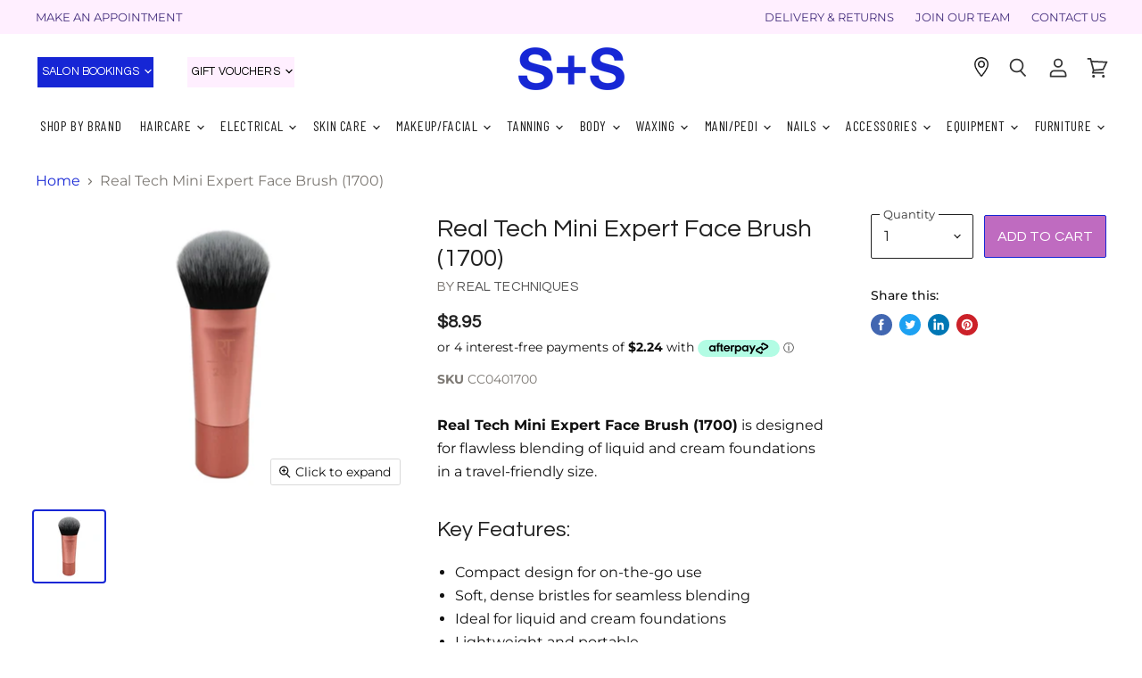

--- FILE ---
content_type: text/html; charset=utf-8
request_url: https://www.sshairbeauty.com.au/products/real-tech-mini-expert-face-brush-1700
body_size: 73479
content:
<!doctype html>
<html class="no-js no-touch" lang="en">
  <head>
    <meta charset="utf-8">
    <meta http-equiv="x-ua-compatible" content="IE=edge">

    <link rel="preconnect" href="https://cdn.shopify.com" crossorigin>
<meta name="google-site-verification" content="KOS9bMGL32Rhs45x3tFJPjYwId9svG8Q5-fZBKqbSjg" />
    
    
    
    <title>Real Tech Mini Expert Face Brush (1700) — S+S Hair &amp; Beauty</title>
<!-- Google Tag Manager -->

<script>(function(w,d,s,l,i){w[l]=w[l]||[];w[l].push({'gtm.start':
new Date().getTime(),event:'gtm.js'});var f=d.getElementsByTagName(s)[0],
j=d.createElement(s),dl=l!='dataLayer'?'&l='+l:'';j.async=true;j.src=
'https://www.googletagmanager.com/gtm.js?id='+i+dl;f.parentNode.insertBefore(j,f);
})(window,document,'script','dataLayer','GTM-KZ5ZMDR');</script>
<!-- End Google Tag Manager -->
    
      <meta name="description" content="Real Tech Mini Expert Face Brush (1700) is designed for flawless blending of liquid and cream foundations in a travel-friendly size.Key Features: Compact design for on-the-go use Soft, dense bristles for seamless blending Ideal for liquid and cream foundations Lightweight and portable Durable and easy to clean">
    

    
  <link rel="shortcut icon" href="//www.sshairbeauty.com.au/cdn/shop/files/icon_5dd019a3-5790-4cea-81f6-5157c0e44850_32x32.png?v=1613617385" type="image/png">


    
      <link rel="canonical" href="https://www.sshairbeauty.com.au/products/real-tech-mini-expert-face-brush-1700" />
    
 

    <meta name="viewport" content="width=device-width">

    
    















<meta property="og:site_name" content="S+S Hair &amp; Beauty">
<meta property="og:url" content="https://www.sshairbeauty.com.au/products/real-tech-mini-expert-face-brush-1700">
<meta property="og:title" content="Real Tech Mini Expert Face Brush (1700)">
<meta property="og:type" content="website">
<meta property="og:description" content="Real Tech Mini Expert Face Brush (1700) is designed for flawless blending of liquid and cream foundations in a travel-friendly size.Key Features: Compact design for on-the-go use Soft, dense bristles for seamless blending Ideal for liquid and cream foundations Lightweight and portable Durable and easy to clean">




    
    
    

    
    
    <meta
      property="og:image"
      content="https://www.sshairbeauty.com.au/cdn/shop/files/75a6b5cde716282a3b1e65b745fe80d58e8cccc5_1200x1200.jpg?v=1764649340"
    />
    <meta
      property="og:image:secure_url"
      content="https://www.sshairbeauty.com.au/cdn/shop/files/75a6b5cde716282a3b1e65b745fe80d58e8cccc5_1200x1200.jpg?v=1764649340"
    />
    <meta property="og:image:width" content="1200" />
    <meta property="og:image:height" content="1200" />
    
    
    <meta property="og:image:alt" content="Social media image" />
  
















<meta name="twitter:title" content="Real Tech Mini Expert Face Brush (1700)">
<meta name="twitter:description" content="Real Tech Mini Expert Face Brush (1700) is designed for flawless blending of liquid and cream foundations in a travel-friendly size.Key Features: Compact design for on-the-go use Soft, dense bristles for seamless blending Ideal for liquid and cream foundations Lightweight and portable Durable and easy to clean">


    
    
    
      
      
      <meta name="twitter:card" content="summary">
    
    
    <meta
      property="twitter:image"
      content="https://www.sshairbeauty.com.au/cdn/shop/files/75a6b5cde716282a3b1e65b745fe80d58e8cccc5_1200x1200_crop_center.jpg?v=1764649340"
    />
    <meta property="twitter:image:width" content="1200" />
    <meta property="twitter:image:height" content="1200" />
    
    
    <meta property="twitter:image:alt" content="Social media image" />
  


<link rel="preconnect" href="https://fonts.googleapis.com">
<link rel="preconnect" href="https://fonts.gstatic.com" crossorigin>
<link href="https://fonts.googleapis.com/css2?family=Barlow+Condensed:ital,wght@0,100;0,200;0,300;0,400;0,500;0,600;0,700;0,800;0,900;1,100;1,200;1,300;1,400;1,500;1,600;1,700;1,800;1,900&display=swap" rel="stylesheet"
    

    <link rel="preload" href="//www.sshairbeauty.com.au/cdn/fonts/questrial/questrial_n4.66abac5d8209a647b4bf8089b0451928ef144c07.woff2" as="font" crossorigin="anonymous">

    
      <link rel="preload" as="style" href="//www.sshairbeauty.com.au/cdn/shop/t/28/assets/theme.scss.css?v=113759446129949744491764739424">
      <link rel="preload" as="style" href="//www.sshairbeauty.com.au/cdn/shop/t/28/assets/theme-more.scss.css?v=4746435559185880771762178654">
    

    <script>window.performance && window.performance.mark && window.performance.mark('shopify.content_for_header.start');</script><meta name="facebook-domain-verification" content="98n9zc8t7vs66zqu71ihh6upfia5iv">
<meta name="facebook-domain-verification" content="1bwkasrj2qcqymgg0ddrb90ksrxf61">
<meta name="google-site-verification" content="KOS9bMGL32Rhs45x3tFJPjYwId9svG8Q5-fZBKqbSjg">
<meta id="shopify-digital-wallet" name="shopify-digital-wallet" content="/38830768267/digital_wallets/dialog">
<meta name="shopify-checkout-api-token" content="7043312ae90d39494451eff078664239">
<meta id="in-context-paypal-metadata" data-shop-id="38830768267" data-venmo-supported="false" data-environment="production" data-locale="en_US" data-paypal-v4="true" data-currency="AUD">
<link rel="alternate" type="application/json+oembed" href="https://www.sshairbeauty.com.au/products/real-tech-mini-expert-face-brush-1700.oembed">
<script async="async" src="/checkouts/internal/preloads.js?locale=en-AU"></script>
<link rel="preconnect" href="https://shop.app" crossorigin="anonymous">
<script async="async" src="https://shop.app/checkouts/internal/preloads.js?locale=en-AU&shop_id=38830768267" crossorigin="anonymous"></script>
<script id="apple-pay-shop-capabilities" type="application/json">{"shopId":38830768267,"countryCode":"AU","currencyCode":"AUD","merchantCapabilities":["supports3DS"],"merchantId":"gid:\/\/shopify\/Shop\/38830768267","merchantName":"S+S Hair \u0026 Beauty","requiredBillingContactFields":["postalAddress","email","phone"],"requiredShippingContactFields":["postalAddress","email","phone"],"shippingType":"shipping","supportedNetworks":["visa","masterCard","amex","jcb"],"total":{"type":"pending","label":"S+S Hair \u0026 Beauty","amount":"1.00"},"shopifyPaymentsEnabled":true,"supportsSubscriptions":true}</script>
<script id="shopify-features" type="application/json">{"accessToken":"7043312ae90d39494451eff078664239","betas":["rich-media-storefront-analytics"],"domain":"www.sshairbeauty.com.au","predictiveSearch":true,"shopId":38830768267,"locale":"en"}</script>
<script>var Shopify = Shopify || {};
Shopify.shop = "sshairbeauty.myshopify.com";
Shopify.locale = "en";
Shopify.currency = {"active":"AUD","rate":"1.0"};
Shopify.country = "AU";
Shopify.theme = {"name":"Furniture product form Apr24","id":132610588811,"schema_name":"Superstore","schema_version":"3.0.0","theme_store_id":null,"role":"main"};
Shopify.theme.handle = "null";
Shopify.theme.style = {"id":null,"handle":null};
Shopify.cdnHost = "www.sshairbeauty.com.au/cdn";
Shopify.routes = Shopify.routes || {};
Shopify.routes.root = "/";</script>
<script type="module">!function(o){(o.Shopify=o.Shopify||{}).modules=!0}(window);</script>
<script>!function(o){function n(){var o=[];function n(){o.push(Array.prototype.slice.apply(arguments))}return n.q=o,n}var t=o.Shopify=o.Shopify||{};t.loadFeatures=n(),t.autoloadFeatures=n()}(window);</script>
<script>
  window.ShopifyPay = window.ShopifyPay || {};
  window.ShopifyPay.apiHost = "shop.app\/pay";
  window.ShopifyPay.redirectState = null;
</script>
<script id="shop-js-analytics" type="application/json">{"pageType":"product"}</script>
<script defer="defer" async type="module" src="//www.sshairbeauty.com.au/cdn/shopifycloud/shop-js/modules/v2/client.init-shop-cart-sync_WVOgQShq.en.esm.js"></script>
<script defer="defer" async type="module" src="//www.sshairbeauty.com.au/cdn/shopifycloud/shop-js/modules/v2/chunk.common_C_13GLB1.esm.js"></script>
<script defer="defer" async type="module" src="//www.sshairbeauty.com.au/cdn/shopifycloud/shop-js/modules/v2/chunk.modal_CLfMGd0m.esm.js"></script>
<script type="module">
  await import("//www.sshairbeauty.com.au/cdn/shopifycloud/shop-js/modules/v2/client.init-shop-cart-sync_WVOgQShq.en.esm.js");
await import("//www.sshairbeauty.com.au/cdn/shopifycloud/shop-js/modules/v2/chunk.common_C_13GLB1.esm.js");
await import("//www.sshairbeauty.com.au/cdn/shopifycloud/shop-js/modules/v2/chunk.modal_CLfMGd0m.esm.js");

  window.Shopify.SignInWithShop?.initShopCartSync?.({"fedCMEnabled":true,"windoidEnabled":true});

</script>
<script>
  window.Shopify = window.Shopify || {};
  if (!window.Shopify.featureAssets) window.Shopify.featureAssets = {};
  window.Shopify.featureAssets['shop-js'] = {"shop-cart-sync":["modules/v2/client.shop-cart-sync_DuR37GeY.en.esm.js","modules/v2/chunk.common_C_13GLB1.esm.js","modules/v2/chunk.modal_CLfMGd0m.esm.js"],"init-fed-cm":["modules/v2/client.init-fed-cm_BucUoe6W.en.esm.js","modules/v2/chunk.common_C_13GLB1.esm.js","modules/v2/chunk.modal_CLfMGd0m.esm.js"],"shop-toast-manager":["modules/v2/client.shop-toast-manager_B0JfrpKj.en.esm.js","modules/v2/chunk.common_C_13GLB1.esm.js","modules/v2/chunk.modal_CLfMGd0m.esm.js"],"init-shop-cart-sync":["modules/v2/client.init-shop-cart-sync_WVOgQShq.en.esm.js","modules/v2/chunk.common_C_13GLB1.esm.js","modules/v2/chunk.modal_CLfMGd0m.esm.js"],"shop-button":["modules/v2/client.shop-button_B_U3bv27.en.esm.js","modules/v2/chunk.common_C_13GLB1.esm.js","modules/v2/chunk.modal_CLfMGd0m.esm.js"],"init-windoid":["modules/v2/client.init-windoid_DuP9q_di.en.esm.js","modules/v2/chunk.common_C_13GLB1.esm.js","modules/v2/chunk.modal_CLfMGd0m.esm.js"],"shop-cash-offers":["modules/v2/client.shop-cash-offers_BmULhtno.en.esm.js","modules/v2/chunk.common_C_13GLB1.esm.js","modules/v2/chunk.modal_CLfMGd0m.esm.js"],"pay-button":["modules/v2/client.pay-button_CrPSEbOK.en.esm.js","modules/v2/chunk.common_C_13GLB1.esm.js","modules/v2/chunk.modal_CLfMGd0m.esm.js"],"init-customer-accounts":["modules/v2/client.init-customer-accounts_jNk9cPYQ.en.esm.js","modules/v2/client.shop-login-button_DJ5ldayH.en.esm.js","modules/v2/chunk.common_C_13GLB1.esm.js","modules/v2/chunk.modal_CLfMGd0m.esm.js"],"avatar":["modules/v2/client.avatar_BTnouDA3.en.esm.js"],"checkout-modal":["modules/v2/client.checkout-modal_pBPyh9w8.en.esm.js","modules/v2/chunk.common_C_13GLB1.esm.js","modules/v2/chunk.modal_CLfMGd0m.esm.js"],"init-shop-for-new-customer-accounts":["modules/v2/client.init-shop-for-new-customer-accounts_BUoCy7a5.en.esm.js","modules/v2/client.shop-login-button_DJ5ldayH.en.esm.js","modules/v2/chunk.common_C_13GLB1.esm.js","modules/v2/chunk.modal_CLfMGd0m.esm.js"],"init-customer-accounts-sign-up":["modules/v2/client.init-customer-accounts-sign-up_CnczCz9H.en.esm.js","modules/v2/client.shop-login-button_DJ5ldayH.en.esm.js","modules/v2/chunk.common_C_13GLB1.esm.js","modules/v2/chunk.modal_CLfMGd0m.esm.js"],"init-shop-email-lookup-coordinator":["modules/v2/client.init-shop-email-lookup-coordinator_CzjY5t9o.en.esm.js","modules/v2/chunk.common_C_13GLB1.esm.js","modules/v2/chunk.modal_CLfMGd0m.esm.js"],"shop-follow-button":["modules/v2/client.shop-follow-button_CsYC63q7.en.esm.js","modules/v2/chunk.common_C_13GLB1.esm.js","modules/v2/chunk.modal_CLfMGd0m.esm.js"],"shop-login-button":["modules/v2/client.shop-login-button_DJ5ldayH.en.esm.js","modules/v2/chunk.common_C_13GLB1.esm.js","modules/v2/chunk.modal_CLfMGd0m.esm.js"],"shop-login":["modules/v2/client.shop-login_B9ccPdmx.en.esm.js","modules/v2/chunk.common_C_13GLB1.esm.js","modules/v2/chunk.modal_CLfMGd0m.esm.js"],"lead-capture":["modules/v2/client.lead-capture_D0K_KgYb.en.esm.js","modules/v2/chunk.common_C_13GLB1.esm.js","modules/v2/chunk.modal_CLfMGd0m.esm.js"],"payment-terms":["modules/v2/client.payment-terms_BWmiNN46.en.esm.js","modules/v2/chunk.common_C_13GLB1.esm.js","modules/v2/chunk.modal_CLfMGd0m.esm.js"]};
</script>
<script>(function() {
  var isLoaded = false;
  function asyncLoad() {
    if (isLoaded) return;
    isLoaded = true;
    var urls = ["https:\/\/cdn.nfcube.com\/instafeed-b039538dda1b1ce7c28985a914614ceb.js?shop=sshairbeauty.myshopify.com","https:\/\/cdn.shopify.com\/s\/files\/1\/0388\/3076\/8267\/t\/20\/assets\/globo.formbuilder.init.js?v=1649126755\u0026shop=sshairbeauty.myshopify.com","https:\/\/static.klaviyo.com\/onsite\/js\/SA3vns\/klaviyo.js?company_id=SA3vns\u0026shop=sshairbeauty.myshopify.com"];
    for (var i = 0; i < urls.length; i++) {
      var s = document.createElement('script');
      s.type = 'text/javascript';
      s.async = true;
      s.src = urls[i];
      var x = document.getElementsByTagName('script')[0];
      x.parentNode.insertBefore(s, x);
    }
  };
  if(window.attachEvent) {
    window.attachEvent('onload', asyncLoad);
  } else {
    window.addEventListener('load', asyncLoad, false);
  }
})();</script>
<script id="__st">var __st={"a":38830768267,"offset":36000,"reqid":"a57d65e8-29c2-46f5-9bab-1511ea8b1b4d-1769631497","pageurl":"www.sshairbeauty.com.au\/products\/real-tech-mini-expert-face-brush-1700","u":"36e2453f10b2","p":"product","rtyp":"product","rid":7272766308491};</script>
<script>window.ShopifyPaypalV4VisibilityTracking = true;</script>
<script id="captcha-bootstrap">!function(){'use strict';const t='contact',e='account',n='new_comment',o=[[t,t],['blogs',n],['comments',n],[t,'customer']],c=[[e,'customer_login'],[e,'guest_login'],[e,'recover_customer_password'],[e,'create_customer']],r=t=>t.map((([t,e])=>`form[action*='/${t}']:not([data-nocaptcha='true']) input[name='form_type'][value='${e}']`)).join(','),a=t=>()=>t?[...document.querySelectorAll(t)].map((t=>t.form)):[];function s(){const t=[...o],e=r(t);return a(e)}const i='password',u='form_key',d=['recaptcha-v3-token','g-recaptcha-response','h-captcha-response',i],f=()=>{try{return window.sessionStorage}catch{return}},m='__shopify_v',_=t=>t.elements[u];function p(t,e,n=!1){try{const o=window.sessionStorage,c=JSON.parse(o.getItem(e)),{data:r}=function(t){const{data:e,action:n}=t;return t[m]||n?{data:e,action:n}:{data:t,action:n}}(c);for(const[e,n]of Object.entries(r))t.elements[e]&&(t.elements[e].value=n);n&&o.removeItem(e)}catch(o){console.error('form repopulation failed',{error:o})}}const l='form_type',E='cptcha';function T(t){t.dataset[E]=!0}const w=window,h=w.document,L='Shopify',v='ce_forms',y='captcha';let A=!1;((t,e)=>{const n=(g='f06e6c50-85a8-45c8-87d0-21a2b65856fe',I='https://cdn.shopify.com/shopifycloud/storefront-forms-hcaptcha/ce_storefront_forms_captcha_hcaptcha.v1.5.2.iife.js',D={infoText:'Protected by hCaptcha',privacyText:'Privacy',termsText:'Terms'},(t,e,n)=>{const o=w[L][v],c=o.bindForm;if(c)return c(t,g,e,D).then(n);var r;o.q.push([[t,g,e,D],n]),r=I,A||(h.body.append(Object.assign(h.createElement('script'),{id:'captcha-provider',async:!0,src:r})),A=!0)});var g,I,D;w[L]=w[L]||{},w[L][v]=w[L][v]||{},w[L][v].q=[],w[L][y]=w[L][y]||{},w[L][y].protect=function(t,e){n(t,void 0,e),T(t)},Object.freeze(w[L][y]),function(t,e,n,w,h,L){const[v,y,A,g]=function(t,e,n){const i=e?o:[],u=t?c:[],d=[...i,...u],f=r(d),m=r(i),_=r(d.filter((([t,e])=>n.includes(e))));return[a(f),a(m),a(_),s()]}(w,h,L),I=t=>{const e=t.target;return e instanceof HTMLFormElement?e:e&&e.form},D=t=>v().includes(t);t.addEventListener('submit',(t=>{const e=I(t);if(!e)return;const n=D(e)&&!e.dataset.hcaptchaBound&&!e.dataset.recaptchaBound,o=_(e),c=g().includes(e)&&(!o||!o.value);(n||c)&&t.preventDefault(),c&&!n&&(function(t){try{if(!f())return;!function(t){const e=f();if(!e)return;const n=_(t);if(!n)return;const o=n.value;o&&e.removeItem(o)}(t);const e=Array.from(Array(32),(()=>Math.random().toString(36)[2])).join('');!function(t,e){_(t)||t.append(Object.assign(document.createElement('input'),{type:'hidden',name:u})),t.elements[u].value=e}(t,e),function(t,e){const n=f();if(!n)return;const o=[...t.querySelectorAll(`input[type='${i}']`)].map((({name:t})=>t)),c=[...d,...o],r={};for(const[a,s]of new FormData(t).entries())c.includes(a)||(r[a]=s);n.setItem(e,JSON.stringify({[m]:1,action:t.action,data:r}))}(t,e)}catch(e){console.error('failed to persist form',e)}}(e),e.submit())}));const S=(t,e)=>{t&&!t.dataset[E]&&(n(t,e.some((e=>e===t))),T(t))};for(const o of['focusin','change'])t.addEventListener(o,(t=>{const e=I(t);D(e)&&S(e,y())}));const B=e.get('form_key'),M=e.get(l),P=B&&M;t.addEventListener('DOMContentLoaded',(()=>{const t=y();if(P)for(const e of t)e.elements[l].value===M&&p(e,B);[...new Set([...A(),...v().filter((t=>'true'===t.dataset.shopifyCaptcha))])].forEach((e=>S(e,t)))}))}(h,new URLSearchParams(w.location.search),n,t,e,['guest_login'])})(!0,!0)}();</script>
<script integrity="sha256-4kQ18oKyAcykRKYeNunJcIwy7WH5gtpwJnB7kiuLZ1E=" data-source-attribution="shopify.loadfeatures" defer="defer" src="//www.sshairbeauty.com.au/cdn/shopifycloud/storefront/assets/storefront/load_feature-a0a9edcb.js" crossorigin="anonymous"></script>
<script crossorigin="anonymous" defer="defer" src="//www.sshairbeauty.com.au/cdn/shopifycloud/storefront/assets/shopify_pay/storefront-65b4c6d7.js?v=20250812"></script>
<script data-source-attribution="shopify.dynamic_checkout.dynamic.init">var Shopify=Shopify||{};Shopify.PaymentButton=Shopify.PaymentButton||{isStorefrontPortableWallets:!0,init:function(){window.Shopify.PaymentButton.init=function(){};var t=document.createElement("script");t.src="https://www.sshairbeauty.com.au/cdn/shopifycloud/portable-wallets/latest/portable-wallets.en.js",t.type="module",document.head.appendChild(t)}};
</script>
<script data-source-attribution="shopify.dynamic_checkout.buyer_consent">
  function portableWalletsHideBuyerConsent(e){var t=document.getElementById("shopify-buyer-consent"),n=document.getElementById("shopify-subscription-policy-button");t&&n&&(t.classList.add("hidden"),t.setAttribute("aria-hidden","true"),n.removeEventListener("click",e))}function portableWalletsShowBuyerConsent(e){var t=document.getElementById("shopify-buyer-consent"),n=document.getElementById("shopify-subscription-policy-button");t&&n&&(t.classList.remove("hidden"),t.removeAttribute("aria-hidden"),n.addEventListener("click",e))}window.Shopify?.PaymentButton&&(window.Shopify.PaymentButton.hideBuyerConsent=portableWalletsHideBuyerConsent,window.Shopify.PaymentButton.showBuyerConsent=portableWalletsShowBuyerConsent);
</script>
<script data-source-attribution="shopify.dynamic_checkout.cart.bootstrap">document.addEventListener("DOMContentLoaded",(function(){function t(){return document.querySelector("shopify-accelerated-checkout-cart, shopify-accelerated-checkout")}if(t())Shopify.PaymentButton.init();else{new MutationObserver((function(e,n){t()&&(Shopify.PaymentButton.init(),n.disconnect())})).observe(document.body,{childList:!0,subtree:!0})}}));
</script>
<link id="shopify-accelerated-checkout-styles" rel="stylesheet" media="screen" href="https://www.sshairbeauty.com.au/cdn/shopifycloud/portable-wallets/latest/accelerated-checkout-backwards-compat.css" crossorigin="anonymous">
<style id="shopify-accelerated-checkout-cart">
        #shopify-buyer-consent {
  margin-top: 1em;
  display: inline-block;
  width: 100%;
}

#shopify-buyer-consent.hidden {
  display: none;
}

#shopify-subscription-policy-button {
  background: none;
  border: none;
  padding: 0;
  text-decoration: underline;
  font-size: inherit;
  cursor: pointer;
}

#shopify-subscription-policy-button::before {
  box-shadow: none;
}

      </style>

<script>window.performance && window.performance.mark && window.performance.mark('shopify.content_for_header.end');</script>

    <script>
      document.documentElement.className=document.documentElement.className.replace(/\bno-js\b/,'js');
      if(window.Shopify&&window.Shopify.designMode)document.documentElement.className+=' in-theme-editor';
      if(('ontouchstart' in window)||window.DocumentTouch&&document instanceof DocumentTouch)document.documentElement.className=document.documentElement.className.replace(/\bno-touch\b/,'has-touch');
    </script>

    <script src="//www.sshairbeauty.com.au/cdn/shop/t/28/assets/api.js?v=46720568759306976631713959297"></script>

    
      <link href="//www.sshairbeauty.com.au/cdn/shop/t/28/assets/theme.scss.css?v=113759446129949744491764739424" rel="stylesheet" type="text/css" media="all" />
      <link href="//www.sshairbeauty.com.au/cdn/shop/t/28/assets/theme-more.scss.css?v=4746435559185880771762178654" rel="stylesheet" type="text/css" media="all" />
    
<link href="//www.sshairbeauty.com.au/cdn/shop/t/28/assets/custom.css?v=15219492112402625591749183121" rel="stylesheet" type="text/css" media="all" />
    

    
    <script>
      window.Theme = window.Theme || {};
      window.Theme.routes = {
        "root_url": "/",
        "account_url": "/account",
        "account_login_url": "/account/login",
        "account_logout_url": "/account/logout",
        "account_register_url": "/account/register",
        "account_addresses_url": "/account/addresses",
        "collections_url": "/collections",
        "all_products_collection_url": "/collections/all",
        "search_url": "/search",
        "cart_url": "/cart",
        "cart_add_url": "/cart/add",
        "cart_change_url": "/cart/change",
        "cart_clear_url": "/cart/clear",
        "product_recommendations_url": "/recommendations/products",
      };
    </script>
  <div id="shopify-section-filter-menu-settings" class="shopify-section"><style type="text/css">
/*  Filter Menu Color and Image Section CSS */</style>
<link href="//www.sshairbeauty.com.au/cdn/shop/t/28/assets/filter-menu.scss.css?v=15690183097097259461713961021" rel="stylesheet" type="text/css" media="all" />
<script src="//www.sshairbeauty.com.au/cdn/shop/t/28/assets/filter-menu.js?v=83923175438476356391713959297" type="text/javascript"></script>





</div>
    <script id="mcjs">!function(c,h,i,m,p){m=c.createElement(h),p=c.getElementsByTagName(h)[0],m.async=1,m.src=i,p.parentNode.insertBefore(m,p)}(document,"script","https://chimpstatic.com/mcjs-connected/js/users/f9760d53e5dcdb00bf3c3cdee/e3ba1b12f52a8f2075d0da598.js");</script>
    <script
src="https://www.paypal.com/sdk/js?client-id=AaNUtuqKgHRaCeHuWl8VZNZHCrSjLR9oQd19lKRunSnq9QbA-TgKtEctMn3WPvwtCy6oIQzVTYG_3p0J&currency=AUD&components=messages"
data-namespace="PayPalSDK">
</script>
    <!-- Google tag (gtag.js) -->
<script async src="https://www.googletagmanager.com/gtag/js?id=G-4PWG0HWNSS"></script>
<script>
  window.dataLayer = window.dataLayer || [];
  function gtag(){dataLayer.push(arguments);}
  gtag('js', new Date());
  gtag('config', 'G-4PWG0HWNSS');
</script>
<!-- BEGIN app block: shopify://apps/store-pickup-delivery-cr/blocks/app-embed/c3fec40a-5cb2-4a2b-851c-ed1eaed98975 -->



<style>.cr-hide{display: none!important}</style>

<script type="text/javascript">
    document.addEventListener('crButtonsLoaded', function (e) {
        var pickupContainer = document.getElementById("pickup-container");
        var crStoreForm = pickupContainer.closest("form");
        if (!crStoreForm) return;

        
        
        
        
            if (crStoreForm.action.indexOf('locale=') > -1){
                crStoreForm.action = crStoreForm.action.replace(/\?locale=(.*)\&?/ig, '?locale=en&step=contact_information')
            } else {
                crStoreForm.action += '?locale=en&step=contact_information';
            }        
        

        var crShippingInformation =  crStoreForm.action;
        var pivot = crShippingInformation.replace(/checkout\\[shipping_address\\]\\[first_name\\](.*?)\\&/ig, '');
        crShippingInformation = pivot + "&checkout[shipping_address][first_name]=&";

        pivot = crShippingInformation.replace(/checkout\\[shipping_address\\]\\[last_name\\](.*?)\\&/ig, '');
        crShippingInformation = pivot + "checkout[shipping_address][last_name]=&";

        pivot = crShippingInformation.replace(/checkout\\[shipping_address\\]\\[city\\](.*?)\\&/ig, '');
        crShippingInformation = pivot + "checkout[shipping_address][city]=&";

        pivot = crShippingInformation.replace(/checkout\\[shipping_address\\]\\[province\\](.*?)\\&/ig, '');
        crShippingInformation = pivot + "checkout[shipping_address][province]=&";

        pivot = crShippingInformation.replace(/checkout\\[shipping_address\\]\\[address1\\](.*?)\\&/ig, '');
        crShippingInformation = pivot + "checkout[shipping_address][address1]=&";

        pivot = crShippingInformation.replace(/checkout\\[shipping_address\\]\\[phone\\](.*?)\\&/ig, '');
        crShippingInformation = pivot + "checkout[shipping_address][phone]=&";

        pivot = crShippingInformation.replace(/checkout\\[shipping_address\\]\\[zip\\](.*?)\\&/ig, '');
        crShippingInformation = pivot + "checkout[shipping_address][zip]=&";

        pivot = crShippingInformation.replace(/checkout\\[shipping_address\\]\\[company\\](.*?)\\&/ig, '');
        crShippingInformation = pivot + "checkout[shipping_address][company]=&";
        crStoreForm.action = crShippingInformation
    })

    if (typeof storePickupSettings === 'undefined') {
        var storePickupSettings = '';
        var pickupLocale = '';
        var pickupCompany = '';
        var stores = [];
        var pickupTranslations = {};
        var pickupAddress = '';
    }

    
    var storePickupSettings = {"moneyFormat":"${{amount}}","max_days":"0","min_days":"1","name":true,"phone":true,"email":true,"date_enabled":false,"mandatory_collections":[],"exclude_collections":[{"id":"gid://shopify/Collection/190035132555","handle":"gift-vouchers","title":"GIFT VOUCHERS"}],"exclude_products":[{"id":"gid://shopify/ProductVariant/41939107184779","title":"Online Store Gift Voucher - $25.00"},{"id":"gid://shopify/ProductVariant/41939107217547","title":"Online Store Gift Voucher - $50.00"},{"id":"gid://shopify/ProductVariant/41939107152011","title":"Online Store Gift Voucher - $75.00"},{"id":"gid://shopify/ProductVariant/41939107250315","title":"Online Store Gift Voucher - $100.00"},{"id":"gid://shopify/ProductVariant/41939110330507","title":"Online Store Gift Voucher - $150.00"},{"id":"gid://shopify/ProductVariant/41939110363275","title":"Online Store Gift Voucher - $200.00"}],"blackoutDates":"","enableBlackoutDates":false,"cart_version":"v1_3","disabled":false,"message":"Orders are fulfilled from head office. Please allow up to 7 Business Days for your order to be sent to your chosen pickup location. You will be contacted when your order is ready for collection. ","button_text":"Pickup In Store","discount":"","extra_input_1":"","extra_input_2":"","extra_input_3":"","tagWithPickupDate":false,"tagWithPickupTime":false,"tagWithPickupLocation":true,"same_day_pickup":false,"stores_on_top":true,"above_weight":"","overwriteLocale":true,"locationsInASelect":true,"saveOnChange":true,"shippingEnabled":true,"pickupEnabled":true}
    var storeData = {"locale":"en","address":"2/263 Toombul Street","country":"Australia","city":"Northgate","province":"Queensland","zip":"4013","company":"S+S Hair & Beauty","shopPhone":"1300 668 657"}
    storePickupSettings.extra_input_1 = '';
    storePickupSettings.extra_input_2 = '';
    storePickupSettings.extra_input_3 = '';

    var stores = [{"lat":null,"long":null,"otherInfo":null,"phone":null,"storeID":3821,"name":"ASPLEY (QLD)","company":"","street":"Shop 82A, Aspley Hypermarket, Albany Creek Rd","city":"Aspley","country":"Australia","zip":"4034","province":"Queensland","disableSameDayPickup":false,"disableSameDayAfterHour":"00:00","enablePickupTime":false,"blackoutDates":"","cutOffStartTime":"00:00","cutOffMinPickupDays":"","allowTimeCutOff":false,"allowDisplayMoreInformation":false,"moreInformation":"","maxOrdersPerTimeSlot":"0","maxOrdersPerDay":"","orderPreparationHours":"0","orderPreparationMinutes":"30","timeSlotFrequency":"30","pickupDays":["2","3","4","5","6","7"],"daysOfWeek":{"0":{"min":{"hour":"09","minute":"00"},"max":{"hour":"19","minute":"00"}},"1":{"min":{"hour":"09","minute":"00"},"max":{"hour":"19","minute":"00"}},"2":{"min":{"hour":"09","minute":"00"},"max":{"hour":"19","minute":"00"}},"3":{"min":{"hour":"09","minute":"00"},"max":{"hour":"19","minute":"00"}},"4":{"min":{"hour":"09","minute":"00"},"max":{"hour":"19","minute":"00"}},"5":{"min":{"hour":"09","minute":"00"},"max":{"hour":"19","minute":"00"}},"6":{"min":{"hour":"09","minute":"00"},"max":{"hour":"19","minute":"00"}}},"enabled":"true"},{"storeID":7069,"name":"BEENLEIGH","company":"","street":"Beenleigh Marketplace, 114-118 George Street","city":"Beenleigh","country":"Australia","zip":"4207","province":"Queensland","disableSameDayPickup":false,"disableSameDayAfterHour":"00:00","enablePickupTime":false,"blackoutDates":"","cutOffStartTime":"00:00","cutOffMinPickupDays":"","allowTimeCutOff":false,"allowDisplayMoreInformation":false,"moreInformation":"","maxOrdersPerTimeSlot":"0","orderPreparationHours":"0","orderPreparationMinutes":"30","timeSlotFrequency":"30","pickupDays":["1","2","3","4","5","6","7"],"daysOfWeek":{"0":{"min":{"hour":"09","minute":"00"},"max":{"hour":"19","minute":"00"}},"1":{"min":{"hour":"09","minute":"00"},"max":{"hour":"19","minute":"00"}},"2":{"min":{"hour":"09","minute":"00"},"max":{"hour":"19","minute":"00"}},"3":{"min":{"hour":"09","minute":"00"},"max":{"hour":"19","minute":"00"}},"4":{"min":{"hour":"09","minute":"00"},"max":{"hour":"19","minute":"00"}},"5":{"min":{"hour":"09","minute":"00"},"max":{"hour":"19","minute":"00"}},"6":{"min":{"hour":"09","minute":"00"},"max":{"hour":"19","minute":"00"}}}},{"storeID":3578,"name":"BROOKSIDE","company":"","street":"Brookside Shopping Centre 156 Osborne Road","city":"Mitchelton","country":"Australia","zip":"4053","province":"Queensland","disableSameDayPickup":false,"disableSameDayAfterHour":"00:00","enablePickupTime":false,"blackoutDates":"","cutOffStartTime":"00:00","cutOffMinPickupDays":"","allowTimeCutOff":false,"allowDisplayMoreInformation":false,"moreInformation":"","maxOrdersPerTimeSlot":"0","orderPreparationHours":"0","orderPreparationMinutes":"30","timeSlotFrequency":null,"pickupDays":["1","2","3","4","5","6","7"],"daysOfWeek":{"0":{"min":{"hour":"09","minute":"00"},"max":{"hour":"19","minute":"00"}},"1":{"min":{"hour":"09","minute":"00"},"max":{"hour":"19","minute":"00"}},"2":{"min":{"hour":"09","minute":"00"},"max":{"hour":"19","minute":"00"}},"3":{"min":{"hour":"09","minute":"00"},"max":{"hour":"19","minute":"00"}},"4":{"min":{"hour":"09","minute":"00"},"max":{"hour":"19","minute":"00"}},"5":{"min":{"hour":"09","minute":"00"},"max":{"hour":"19","minute":"00"}},"6":{"min":{"hour":"09","minute":"00"},"max":{"hour":"19","minute":"00"}}}},{"storeID":8277,"name":"BROWNS PLAINS","company":"","street":"Shop 13, Grand Plaza Shopping Centre, 27-49 Browns Plains Rd","city":"Browns Plains","country":"Australia","zip":"4118","province":"Queensland","disableSameDayPickup":false,"disableSameDayAfterHour":"00:00","enablePickupTime":false,"blackoutDates":"","cutOffStartTime":"00:00","cutOffMinPickupDays":"","allowTimeCutOff":false,"allowDisplayMoreInformation":false,"moreInformation":"","maxOrdersPerTimeSlot":"0","orderPreparationHours":"0","orderPreparationMinutes":"30","timeSlotFrequency":"30","pickupDays":["1","2","3","4","5","6","7"],"daysOfWeek":{"0":{"min":{"hour":"09","minute":"00"},"max":{"hour":"19","minute":"00"}},"1":{"min":{"hour":"09","minute":"00"},"max":{"hour":"19","minute":"00"}},"2":{"min":{"hour":"09","minute":"00"},"max":{"hour":"19","minute":"00"}},"3":{"min":{"hour":"09","minute":"00"},"max":{"hour":"19","minute":"00"}},"4":{"min":{"hour":"09","minute":"00"},"max":{"hour":"19","minute":"00"}},"5":{"min":{"hour":"09","minute":"00"},"max":{"hour":"19","minute":"00"}},"6":{"min":{"hour":"09","minute":"00"},"max":{"hour":"19","minute":"00"}}}},{"storeID":5591,"name":"CANNON HILL","company":"","street":"Cannon Hill Plaza Shopping Centre,  1901 Creek Road","city":"Cannon Hill","country":"Australia","zip":"4170","province":"Queensland","disableSameDayPickup":false,"disableSameDayAfterHour":"00:00","enablePickupTime":false,"blackoutDates":"","cutOffStartTime":"00:00","cutOffMinPickupDays":"","allowTimeCutOff":false,"allowDisplayMoreInformation":false,"moreInformation":"","maxOrdersPerTimeSlot":"0","orderPreparationHours":"0","orderPreparationMinutes":"30","timeSlotFrequency":null,"pickupDays":["1","2","3","4","5","6","7"],"daysOfWeek":{"0":{"min":{"hour":"09","minute":"00"},"max":{"hour":"19","minute":"00"}},"1":{"min":{"hour":"09","minute":"00"},"max":{"hour":"19","minute":"00"}},"2":{"min":{"hour":"09","minute":"00"},"max":{"hour":"19","minute":"00"}},"3":{"min":{"hour":"09","minute":"00"},"max":{"hour":"19","minute":"00"}},"4":{"min":{"hour":"09","minute":"00"},"max":{"hour":"19","minute":"00"}},"5":{"min":{"hour":"09","minute":"00"},"max":{"hour":"19","minute":"00"}},"6":{"min":{"hour":"09","minute":"00"},"max":{"hour":"19","minute":"00"}}}},{"storeID":7467,"name":"CAPALABA","company":"","street":"Capalaba Park Shopping Centre, Cnr Redland Bay & Mt Cotton Road","city":"Capalaba","country":"Australia","zip":"4157","province":"Queensland","disableSameDayPickup":false,"disableSameDayAfterHour":"00:00","enablePickupTime":false,"blackoutDates":"","cutOffStartTime":"00:00","cutOffMinPickupDays":"","allowTimeCutOff":false,"allowDisplayMoreInformation":false,"moreInformation":"","maxOrdersPerTimeSlot":"0","orderPreparationHours":"0","orderPreparationMinutes":"30","timeSlotFrequency":null,"pickupDays":["1","2","3","4","5","6","7"],"daysOfWeek":{"0":{"min":{"hour":"09","minute":"00"},"max":{"hour":"19","minute":"00"}},"1":{"min":{"hour":"09","minute":"00"},"max":{"hour":"19","minute":"00"}},"2":{"min":{"hour":"09","minute":"00"},"max":{"hour":"19","minute":"00"}},"3":{"min":{"hour":"09","minute":"00"},"max":{"hour":"19","minute":"00"}},"4":{"min":{"hour":"09","minute":"00"},"max":{"hour":"19","minute":"00"}},"5":{"min":{"hour":"09","minute":"00"},"max":{"hour":"19","minute":"00"}},"6":{"min":{"hour":"09","minute":"00"},"max":{"hour":"19","minute":"00"}}}},{"storeID":2071,"name":"CARINDALE","company":"","street":"Westfield Carindale Shopping Centre, 1151 Creek Road","city":"Carindale","country":"Australia","zip":"4152","province":"Queensland","disableSameDayPickup":false,"disableSameDayAfterHour":"00:00","enablePickupTime":false,"blackoutDates":"","cutOffStartTime":"00:00","cutOffMinPickupDays":"","allowTimeCutOff":false,"allowDisplayMoreInformation":false,"moreInformation":"","maxOrdersPerTimeSlot":"0","orderPreparationHours":"0","orderPreparationMinutes":"30","timeSlotFrequency":null,"pickupDays":["1","2","3","4","5","6","7"],"daysOfWeek":{"0":{"min":{"hour":"09","minute":"00"},"max":{"hour":"19","minute":"00"}},"1":{"min":{"hour":"09","minute":"00"},"max":{"hour":"19","minute":"00"}},"2":{"min":{"hour":"09","minute":"00"},"max":{"hour":"19","minute":"00"}},"3":{"min":{"hour":"09","minute":"00"},"max":{"hour":"19","minute":"00"}},"4":{"min":{"hour":"09","minute":"00"},"max":{"hour":"19","minute":"00"}},"5":{"min":{"hour":"09","minute":"00"},"max":{"hour":"19","minute":"00"}},"6":{"min":{"hour":"09","minute":"00"},"max":{"hour":"19","minute":"00"}}}},{"storeID":3464,"name":"CHERMSIDE","company":"","street":"Westfield Chermside Shopping Centre, Shop 1228/396 Hamilton Road","city":"Chermside","country":"Australia","zip":"4032","province":"Queensland","disableSameDayPickup":false,"disableSameDayAfterHour":"00:00","enablePickupTime":false,"blackoutDates":"","cutOffStartTime":"00:00","cutOffMinPickupDays":"","allowTimeCutOff":false,"allowDisplayMoreInformation":false,"moreInformation":"","maxOrdersPerTimeSlot":"0","orderPreparationHours":"0","orderPreparationMinutes":"30","timeSlotFrequency":null,"pickupDays":["1","2","3","4","5","6","7"],"daysOfWeek":{"0":{"min":{"hour":"09","minute":"00"},"max":{"hour":"19","minute":"00"}},"1":{"min":{"hour":"09","minute":"00"},"max":{"hour":"19","minute":"00"}},"2":{"min":{"hour":"09","minute":"00"},"max":{"hour":"19","minute":"00"}},"3":{"min":{"hour":"09","minute":"00"},"max":{"hour":"19","minute":"00"}},"4":{"min":{"hour":"09","minute":"00"},"max":{"hour":"19","minute":"00"}},"5":{"min":{"hour":"09","minute":"00"},"max":{"hour":"19","minute":"00"}},"6":{"min":{"hour":"09","minute":"00"},"max":{"hour":"19","minute":"00"}}}},{"storeID":77,"name":"KIPPA RING","company":"","street":"Peninsula Fair Shopping Centre, Anzac Avenue","city":"Kippa Ring","country":"Australia","zip":"4021","province":"Queensland","disableSameDayPickup":false,"disableSameDayAfterHour":"00:00","enablePickupTime":false,"blackoutDates":"","cutOffStartTime":"00:00","cutOffMinPickupDays":"","allowTimeCutOff":false,"allowDisplayMoreInformation":false,"moreInformation":"","maxOrdersPerTimeSlot":"0","orderPreparationHours":"0","orderPreparationMinutes":"30","timeSlotFrequency":null,"pickupDays":["1","2","3","4","5","6","7"],"daysOfWeek":{"0":{"min":{"hour":"09","minute":"00"},"max":{"hour":"19","minute":"00"}},"1":{"min":{"hour":"09","minute":"00"},"max":{"hour":"19","minute":"00"}},"2":{"min":{"hour":"09","minute":"00"},"max":{"hour":"19","minute":"00"}},"3":{"min":{"hour":"09","minute":"00"},"max":{"hour":"19","minute":"00"}},"4":{"min":{"hour":"09","minute":"00"},"max":{"hour":"19","minute":"00"}},"5":{"min":{"hour":"09","minute":"00"},"max":{"hour":"19","minute":"00"}},"6":{"min":{"hour":"09","minute":"00"},"max":{"hour":"19","minute":"00"}}}},{"storeID":8719,"name":"LOGANHOLME","company":"","street":"Logan Hyperdome Shopping Centre , Bryants Rd","city":"Loganholme","country":"Australia","zip":"4129","province":"Queensland","disableSameDayPickup":false,"disableSameDayAfterHour":"00:00","enablePickupTime":false,"blackoutDates":"","cutOffStartTime":"00:00","cutOffMinPickupDays":"","allowTimeCutOff":false,"allowDisplayMoreInformation":false,"moreInformation":"","maxOrdersPerTimeSlot":"0","orderPreparationHours":"0","orderPreparationMinutes":"30","timeSlotFrequency":null,"pickupDays":["1","2","3","4","5","6","7"],"daysOfWeek":{"0":{"min":{"hour":"09","minute":"00"},"max":{"hour":"19","minute":"00"}},"1":{"min":{"hour":"09","minute":"00"},"max":{"hour":"19","minute":"00"}},"2":{"min":{"hour":"09","minute":"00"},"max":{"hour":"19","minute":"00"}},"3":{"min":{"hour":"09","minute":"00"},"max":{"hour":"19","minute":"00"}},"4":{"min":{"hour":"09","minute":"00"},"max":{"hour":"19","minute":"00"}},"5":{"min":{"hour":"09","minute":"00"},"max":{"hour":"19","minute":"00"}},"6":{"min":{"hour":"09","minute":"00"},"max":{"hour":"19","minute":"00"}}}},{"storeID":1112,"name":"MT OMMANEY","company":"","street":"Mt Ommaney Centre , 171 Dandenong Rd","city":"Mt Ommaney","country":"Australia","zip":"4074","province":"Queensland","disableSameDayPickup":false,"disableSameDayAfterHour":"00:00","enablePickupTime":false,"blackoutDates":"","cutOffStartTime":"00:00","cutOffMinPickupDays":"","allowTimeCutOff":false,"allowDisplayMoreInformation":false,"moreInformation":"","maxOrdersPerTimeSlot":"0","orderPreparationHours":"0","orderPreparationMinutes":"30","timeSlotFrequency":null,"pickupDays":["1","2","3","4","5","6","7"],"daysOfWeek":{"0":{"min":{"hour":"09","minute":"00"},"max":{"hour":"19","minute":"00"}},"1":{"min":{"hour":"09","minute":"00"},"max":{"hour":"19","minute":"00"}},"2":{"min":{"hour":"09","minute":"00"},"max":{"hour":"19","minute":"00"}},"3":{"min":{"hour":"09","minute":"00"},"max":{"hour":"19","minute":"00"}},"4":{"min":{"hour":"09","minute":"00"},"max":{"hour":"19","minute":"00"}},"5":{"min":{"hour":"09","minute":"00"},"max":{"hour":"19","minute":"00"}},"6":{"min":{"hour":"09","minute":"00"},"max":{"hour":"19","minute":"00"}}}},{"storeID":5593,"name":"NORTH LAKES","company":"","street":"Westfield North Lakes Shopping Centre, 1138 Anzac Avenue","city":"North Lakes","country":"Australia","zip":"4509","province":"Queensland","disableSameDayPickup":false,"disableSameDayAfterHour":"00:00","enablePickupTime":false,"blackoutDates":"","cutOffStartTime":"00:00","cutOffMinPickupDays":"","allowTimeCutOff":false,"allowDisplayMoreInformation":false,"moreInformation":"","maxOrdersPerTimeSlot":"0","orderPreparationHours":"0","orderPreparationMinutes":"30","timeSlotFrequency":null,"pickupDays":["1","2","3","4","5","6","7"],"daysOfWeek":{"0":{"min":{"hour":"09","minute":"00"},"max":{"hour":"19","minute":"00"}},"1":{"min":{"hour":"09","minute":"00"},"max":{"hour":"19","minute":"00"}},"2":{"min":{"hour":"09","minute":"00"},"max":{"hour":"19","minute":"00"}},"3":{"min":{"hour":"09","minute":"00"},"max":{"hour":"19","minute":"00"}},"4":{"min":{"hour":"09","minute":"00"},"max":{"hour":"19","minute":"00"}},"5":{"min":{"hour":"09","minute":"00"},"max":{"hour":"19","minute":"00"}},"6":{"min":{"hour":"09","minute":"00"},"max":{"hour":"19","minute":"00"}}}},{"storeID":3288,"name":"TAIGUM","company":"","street":"Taigum Square Shopping Centre, 215 Church Road","city":"Taigum","country":"Australia","zip":"4018","province":"Queensland","disableSameDayPickup":false,"disableSameDayAfterHour":"00:00","enablePickupTime":false,"blackoutDates":"","cutOffStartTime":"00:00","cutOffMinPickupDays":"","allowTimeCutOff":false,"allowDisplayMoreInformation":false,"moreInformation":"","maxOrdersPerTimeSlot":"0","orderPreparationHours":"0","orderPreparationMinutes":"30","timeSlotFrequency":null,"pickupDays":["1","2","3","4","5","6","7"],"daysOfWeek":{"0":{"min":{"hour":"09","minute":"00"},"max":{"hour":"19","minute":"00"}},"1":{"min":{"hour":"09","minute":"00"},"max":{"hour":"19","minute":"00"}},"2":{"min":{"hour":"09","minute":"00"},"max":{"hour":"19","minute":"00"}},"3":{"min":{"hour":"09","minute":"00"},"max":{"hour":"19","minute":"00"}},"4":{"min":{"hour":"09","minute":"00"},"max":{"hour":"19","minute":"00"}},"5":{"min":{"hour":"09","minute":"00"},"max":{"hour":"19","minute":"00"}},"6":{"min":{"hour":"09","minute":"00"},"max":{"hour":"19","minute":"00"}}}},{"lat":null,"long":null,"otherInfo":null,"phone":null,"storeID":1810,"name":"STRATHPINE","company":"","street":"Strathpine Centre, 295 Gympie Road","city":"Strathpine","country":"Australia","zip":"4500","province":"Queensland","disableSameDayPickup":false,"disableSameDayAfterHour":"00:00","enablePickupTime":false,"blackoutDates":"","cutOffStartTime":"00:00","cutOffMinPickupDays":"","allowTimeCutOff":false,"allowDisplayMoreInformation":false,"moreInformation":"","maxOrdersPerTimeSlot":"0","maxOrdersPerDay":"","orderPreparationHours":"0","orderPreparationMinutes":"30","timeSlotFrequency":"30","pickupDays":["2","3","4","5","6","7"],"daysOfWeek":{"0":{"min":{"hour":"09","minute":"00"},"max":{"hour":"19","minute":"00"}},"1":{"min":{"hour":"09","minute":"00"},"max":{"hour":"19","minute":"00"}},"2":{"min":{"hour":"09","minute":"00"},"max":{"hour":"19","minute":"00"}},"3":{"min":{"hour":"09","minute":"00"},"max":{"hour":"19","minute":"00"}},"4":{"min":{"hour":"09","minute":"00"},"max":{"hour":"19","minute":"00"}},"5":{"min":{"hour":"09","minute":"00"},"max":{"hour":"19","minute":"00"}},"6":{"min":{"hour":"09","minute":"00"},"max":{"hour":"19","minute":"00"}}},"enabled":"true"},{"storeID":5005,"name":"STAFFORD","company":"","street":"Stafford City Shopping Centre, 400 Stafford Road","city":"Stafford","country":"Australia","zip":"4053","province":"Queensland","disableSameDayPickup":false,"disableSameDayAfterHour":"00:00","enablePickupTime":false,"blackoutDates":"","cutOffStartTime":"00:00","cutOffMinPickupDays":"","allowTimeCutOff":false,"allowDisplayMoreInformation":false,"moreInformation":"","maxOrdersPerTimeSlot":"0","orderPreparationHours":"0","orderPreparationMinutes":"30","timeSlotFrequency":null,"pickupDays":["1","2","3","4","5","6","7"],"daysOfWeek":{"0":{"min":{"hour":"09","minute":"00"},"max":{"hour":"19","minute":"00"}},"1":{"min":{"hour":"09","minute":"00"},"max":{"hour":"19","minute":"00"}},"2":{"min":{"hour":"09","minute":"00"},"max":{"hour":"19","minute":"00"}},"3":{"min":{"hour":"09","minute":"00"},"max":{"hour":"19","minute":"00"}},"4":{"min":{"hour":"09","minute":"00"},"max":{"hour":"19","minute":"00"}},"5":{"min":{"hour":"09","minute":"00"},"max":{"hour":"19","minute":"00"}},"6":{"min":{"hour":"09","minute":"00"},"max":{"hour":"19","minute":"00"}}}},{"storeID":9066,"name":"TOOWONG","company":"","street":"Toowong Village & Tower, 9 Sherwood Road","city":"Toowong","country":"Australia","zip":"4066","province":"Queensland","disableSameDayPickup":false,"disableSameDayAfterHour":"00:00","enablePickupTime":false,"blackoutDates":"","cutOffStartTime":"00:00","cutOffMinPickupDays":"","allowTimeCutOff":false,"allowDisplayMoreInformation":false,"moreInformation":"","maxOrdersPerTimeSlot":"0","orderPreparationHours":"0","orderPreparationMinutes":"30","timeSlotFrequency":null,"pickupDays":["1","2","3","4","5","6","7"],"daysOfWeek":{"0":{"min":{"hour":"09","minute":"00"},"max":{"hour":"19","minute":"00"}},"1":{"min":{"hour":"09","minute":"00"},"max":{"hour":"19","minute":"00"}},"2":{"min":{"hour":"09","minute":"00"},"max":{"hour":"19","minute":"00"}},"3":{"min":{"hour":"09","minute":"00"},"max":{"hour":"19","minute":"00"}},"4":{"min":{"hour":"09","minute":"00"},"max":{"hour":"19","minute":"00"}},"5":{"min":{"hour":"09","minute":"00"},"max":{"hour":"19","minute":"00"}},"6":{"min":{"hour":"09","minute":"00"},"max":{"hour":"19","minute":"00"}}}},{"lat":null,"long":null,"otherInfo":null,"phone":null,"storeID":7699,"name":"INDOOROOPILLY","company":"","street":"Indooroopilly Shopping Centre, 322 Moggill Rd,","city":"Indooroopilly","country":"Australia","zip":"4068","province":"Queensland","disableSameDayPickup":false,"disableSameDayAfterHour":"00:00","enablePickupTime":false,"blackoutDates":"","cutOffStartTime":"00:00","cutOffMinPickupDays":"","allowTimeCutOff":false,"allowDisplayMoreInformation":false,"moreInformation":"","maxOrdersPerTimeSlot":"0","maxOrdersPerDay":"0","orderPreparationHours":"0","orderPreparationMinutes":"30","timeSlotFrequency":"30","pickupDays":["1","2","3","4","5","6","7"],"daysOfWeek":{"0":{"min":{"hour":"09","minute":"00"},"max":{"hour":"19","minute":"00"}},"1":{"min":{"hour":"09","minute":"00"},"max":{"hour":"19","minute":"00"}},"2":{"min":{"hour":"09","minute":"00"},"max":{"hour":"19","minute":"00"}},"3":{"min":{"hour":"09","minute":"00"},"max":{"hour":"19","minute":"00"}},"4":{"min":{"hour":"09","minute":"00"},"max":{"hour":"19","minute":"00"}},"5":{"min":{"hour":"09","minute":"00"},"max":{"hour":"19","minute":"00"}},"6":{"min":{"hour":"09","minute":"00"},"max":{"hour":"19","minute":"00"}}},"enabled":"true"},{"lat":null,"long":null,"otherInfo":null,"phone":null,"storeID":8839,"name":"VICTORIA POINT","company":"","street":"Shop 11, Victoria Point Shopping Centre, Bunker Road","city":"Victoria Point","country":"Australia","zip":"4165","province":"Queensland","disableSameDayPickup":false,"disableSameDayAfterHour":"00:00","enablePickupTime":false,"blackoutDates":"","cutOffStartTime":"00:00","cutOffMinPickupDays":"","allowTimeCutOff":false,"allowDisplayMoreInformation":false,"moreInformation":"","maxOrdersPerTimeSlot":"0","maxOrdersPerDay":"0","orderPreparationHours":"0","orderPreparationMinutes":"30","timeSlotFrequency":"30","pickupDays":["2","3","4","5","6","7"],"daysOfWeek":{"0":{"min":{"hour":"09","minute":"00"},"max":{"hour":"19","minute":"00"}},"1":{"min":{"hour":"09","minute":"00"},"max":{"hour":"19","minute":"00"}},"2":{"min":{"hour":"09","minute":"00"},"max":{"hour":"19","minute":"00"}},"3":{"min":{"hour":"09","minute":"00"},"max":{"hour":"19","minute":"00"}},"4":{"min":{"hour":"09","minute":"00"},"max":{"hour":"19","minute":"00"}},"5":{"min":{"hour":"09","minute":"00"},"max":{"hour":"19","minute":"00"}},"6":{"min":{"hour":"09","minute":"00"},"max":{"hour":"19","minute":"00"}}},"enabled":"true"},{"lat":null,"long":null,"otherInfo":null,"phone":null,"storeID":8522,"name":"MORAYFIELD","company":"","street":"Morayfield Shopping Centre, Shop 211, 171 Morayfield Road","city":"Morayfield","country":"Australia","zip":"4506","province":"Queensland","disableSameDayPickup":false,"disableSameDayAfterHour":"00:00","enablePickupTime":false,"blackoutDates":"","cutOffStartTime":"00:00","cutOffMinPickupDays":"","allowTimeCutOff":false,"allowDisplayMoreInformation":false,"moreInformation":"","maxOrdersPerTimeSlot":"0","maxOrdersPerDay":"0","orderPreparationHours":"0","orderPreparationMinutes":"30","timeSlotFrequency":"30","pickupDays":["2","3","4","5","6","7"],"daysOfWeek":{"0":{"min":{"hour":"09","minute":"00"},"max":{"hour":"19","minute":"00"}},"1":{"min":{"hour":"09","minute":"00"},"max":{"hour":"19","minute":"00"}},"2":{"min":{"hour":"09","minute":"00"},"max":{"hour":"19","minute":"00"}},"3":{"min":{"hour":"09","minute":"00"},"max":{"hour":"19","minute":"00"}},"4":{"min":{"hour":"09","minute":"00"},"max":{"hour":"19","minute":"00"}},"5":{"min":{"hour":"09","minute":"00"},"max":{"hour":"19","minute":"00"}},"6":{"min":{"hour":"09","minute":"00"},"max":{"hour":"19","minute":"00"}}},"enabled":"true"},{"lat":null,"long":null,"otherInfo":null,"phone":null,"storeID":655,"name":"MOUNT GRAVATT","company":"","street":"55 Creek Road","city":"Mount Gravatt","country":"Australia","zip":"4122","province":"Queensland","disableSameDayPickup":false,"disableSameDayAfterHour":"00:00","enablePickupTime":false,"blackoutDates":"","cutOffStartTime":"00:00","cutOffMinPickupDays":"","allowTimeCutOff":false,"allowDisplayMoreInformation":false,"moreInformation":"","maxOrdersPerTimeSlot":"0","maxOrdersPerDay":"0","orderPreparationHours":"0","orderPreparationMinutes":"30","timeSlotFrequency":"30","pickupDays":["2","3","4","5","6","7"],"daysOfWeek":{"0":{"min":{"hour":"09","minute":"00"},"max":{"hour":"19","minute":"00"}},"1":{"min":{"hour":"09","minute":"00"},"max":{"hour":"19","minute":"00"}},"2":{"min":{"hour":"09","minute":"00"},"max":{"hour":"19","minute":"00"}},"3":{"min":{"hour":"09","minute":"00"},"max":{"hour":"19","minute":"00"}},"4":{"min":{"hour":"09","minute":"00"},"max":{"hour":"19","minute":"00"}},"5":{"min":{"hour":"09","minute":"00"},"max":{"hour":"19","minute":"00"}},"6":{"min":{"hour":"09","minute":"00"},"max":{"hour":"19","minute":"00"}}},"enabled":"true"},{"lat":null,"long":null,"otherInfo":null,"phone":null,"storeID":1424,"name":"LOGAN CENTRAL","company":"","street":"Shop 6, Logan Central Plaza. 38/74 Wembley Road","city":"Logan Central","country":"Australia","zip":"4114","province":"Queensland","disableSameDayPickup":false,"disableSameDayAfterHour":"00:00","enablePickupTime":false,"blackoutDates":"","cutOffStartTime":"00:00","cutOffMinPickupDays":"","allowTimeCutOff":false,"allowDisplayMoreInformation":false,"moreInformation":"","maxOrdersPerTimeSlot":"0","maxOrdersPerDay":"0","orderPreparationHours":"0","orderPreparationMinutes":"30","timeSlotFrequency":"30","pickupDays":["2","3","4","5","6","7"],"daysOfWeek":{"0":{"min":{"hour":"09","minute":"00"},"max":{"hour":"19","minute":"00"}},"1":{"min":{"hour":"09","minute":"00"},"max":{"hour":"19","minute":"00"}},"2":{"min":{"hour":"09","minute":"00"},"max":{"hour":"19","minute":"00"}},"3":{"min":{"hour":"09","minute":"00"},"max":{"hour":"19","minute":"00"}},"4":{"min":{"hour":"09","minute":"00"},"max":{"hour":"19","minute":"00"}},"5":{"min":{"hour":"09","minute":"00"},"max":{"hour":"19","minute":"00"}},"6":{"min":{"hour":"09","minute":"00"},"max":{"hour":"19","minute":"00"}}},"enabled":"true"},{"lat":"","long":"","otherInfo":"","phone":"","storeID":7604,"name":"DECEPTION BAY","company":"","street":"Shop T31 Market Square Shopping Centre, Bay Avenue","city":"Deception Bay","country":"Australia","zip":"4508","province":"Queensland","disableSameDayPickup":false,"disableSameDayAfterHour":"00:00","enablePickupTime":false,"blackoutDates":"","cutOffStartTime":"00:00","cutOffMinPickupDays":"0","allowTimeCutOff":false,"allowDisplayMoreInformation":false,"moreInformation":"","maxOrdersPerTimeSlot":"0","maxOrdersPerDay":"0","orderPreparationHours":"0","orderPreparationMinutes":"30","timeSlotFrequency":"30","pickupDays":["2","3","4","5","6","7"],"daysOfWeek":{"0":{"min":{"hour":"08","minute":"00"},"max":{"hour":"17","minute":"00"}},"1":{"min":{"hour":"08","minute":"00"},"max":{"hour":"17","minute":"00"}},"2":{"min":{"hour":"08","minute":"00"},"max":{"hour":"17","minute":"00"}},"3":{"min":{"hour":"08","minute":"00"},"max":{"hour":"17","minute":"00"}},"4":{"min":{"hour":"08","minute":"00"},"max":{"hour":"17","minute":"00"}},"5":{"min":{"hour":"08","minute":"00"},"max":{"hour":"17","minute":"00"}},"6":{"min":{"hour":"08","minute":"00"},"max":{"hour":"17","minute":"00"}}},"enabled":"true","preselectedDate":null},{"lat":"","long":"","otherInfo":"","phone":"","storeID":7500,"name":"HELENSVALE","company":"","street":"Westfields Helensvale 1-29 Millaroo Drive","city":"Helensvale","country":"Australia","zip":"4212","province":"Queensland","disableSameDayPickup":false,"disableSameDayAfterHour":"00:00","enablePickupTime":false,"blackoutDates":"","cutOffStartTime":"00:00","cutOffMinPickupDays":"0","allowTimeCutOff":false,"allowDisplayMoreInformation":false,"moreInformation":"","maxOrdersPerTimeSlot":"0","maxOrdersPerDay":"0","orderPreparationHours":"0","orderPreparationMinutes":"30","timeSlotFrequency":"30","pickupDays":["2","3","4","5","6","7"],"daysOfWeek":{"0":{"min":{"hour":"08","minute":"00"},"max":{"hour":"17","minute":"00"}},"1":{"min":{"hour":"08","minute":"00"},"max":{"hour":"17","minute":"00"}},"2":{"min":{"hour":"08","minute":"00"},"max":{"hour":"17","minute":"00"}},"3":{"min":{"hour":"08","minute":"00"},"max":{"hour":"17","minute":"00"}},"4":{"min":{"hour":"08","minute":"00"},"max":{"hour":"17","minute":"00"}},"5":{"min":{"hour":"08","minute":"00"},"max":{"hour":"17","minute":"00"}},"6":{"min":{"hour":"08","minute":"00"},"max":{"hour":"17","minute":"00"}}},"enabled":"true","preselectedDate":null,"surcharge":{"enabled":false,"fee":"","variantID":null,"title":"Location Surcharge - HELENSVALE"}},{"lat":"","long":"","otherInfo":"","phone":"","storeID":8376,"name":"COOMERA","company":"","street":"Shop 1093 Westfield Coomera, 103 Foxwell Road","city":"Coomera","country":"Australia","zip":"4209","province":"Queensland","disableSameDayPickup":false,"disableSameDayAfterHour":"00:00","enablePickupTime":false,"blackoutDates":"","cutOffStartTime":"00:00","cutOffMinPickupDays":"0","allowTimeCutOff":false,"allowDisplayMoreInformation":false,"moreInformation":"","maxOrdersPerTimeSlot":"0","maxOrdersPerDay":"0","orderPreparationHours":"0","orderPreparationMinutes":"30","timeSlotFrequency":"30","pickupDays":["2","3","4","5","6","7"],"daysOfWeek":{"0":{"min":{"hour":"08","minute":"00"},"max":{"hour":"17","minute":"00"}},"1":{"min":{"hour":"08","minute":"00"},"max":{"hour":"17","minute":"00"}},"2":{"min":{"hour":"08","minute":"00"},"max":{"hour":"17","minute":"00"}},"3":{"min":{"hour":"08","minute":"00"},"max":{"hour":"17","minute":"00"}},"4":{"min":{"hour":"08","minute":"00"},"max":{"hour":"17","minute":"00"}},"5":{"min":{"hour":"08","minute":"00"},"max":{"hour":"17","minute":"00"}},"6":{"min":{"hour":"08","minute":"00"},"max":{"hour":"17","minute":"00"}}},"enabled":"true","preselectedDate":null,"surcharge":{"enabled":false,"fee":null,"variantID":null,"title":"Location Surcharge - COOMERA"}},{"lat":"","long":"","otherInfo":"","phone":"","storeID":5776,"name":"RUNAWAY BAY","company":"","street":"Runaway Bay Centre, Shop GF015, 10/12 Lae Drive","city":"Runaway Bay","country":"Australia","zip":"4216","province":"Queensland","disableSameDayPickup":false,"disableSameDayAfterHour":"00:00","enablePickupTime":false,"blackoutDates":"","cutOffStartTime":"00:00","cutOffMinPickupDays":"0","allowTimeCutOff":false,"allowDisplayMoreInformation":false,"moreInformation":"","maxOrdersPerTimeSlot":"0","maxOrdersPerDay":"0","orderPreparationHours":"0","orderPreparationMinutes":"30","timeSlotFrequency":"30","pickupDays":["2","3","4","5","6","7"],"daysOfWeek":{"0":{"min":{"hour":"08","minute":"00"},"max":{"hour":"17","minute":"00"}},"1":{"min":{"hour":"08","minute":"00"},"max":{"hour":"17","minute":"00"}},"2":{"min":{"hour":"08","minute":"00"},"max":{"hour":"17","minute":"00"}},"3":{"min":{"hour":"08","minute":"00"},"max":{"hour":"17","minute":"00"}},"4":{"min":{"hour":"08","minute":"00"},"max":{"hour":"17","minute":"00"}},"5":{"min":{"hour":"08","minute":"00"},"max":{"hour":"17","minute":"00"}},"6":{"min":{"hour":"08","minute":"00"},"max":{"hour":"17","minute":"00"}}},"enabled":"true","surcharge":{"enabled":false,"variantID":null,"title":"Location Surcharge - RUNAWAY BAY"}}]

    var crDeliverySettings = {};
    var deliverySlots = crDeliverySettings?.deliverySlots || [];
    var deliveryProductMeta = [];
    //console.log('deliveryProductMeta', deliveryProductMeta)
    if (typeof deliveryProductMeta.products !== 'undefined') {
        var deliveryProduct = deliveryProductMeta.products[0].variants[0].id;      
    } else if (typeof deliveryProductMeta.variants !== 'undefined') {                
        var deliveryProduct = deliveryProductMeta.variants.edges[0].node.id.replace('gid://shopify/ProductVariant/', '');        
    }

    var pickupTranslations = {"en":{"shippingMethod":"Shipping","pleaseClickCheckout":"Please click the checkout button to continue.","textButton":"Pickup In Store","mandatoryForPickupText":"An item in your cart must be collected","pickupDate":"Pickup Date","chooseADateTime":"Choose a date/time","nameOfPersonCollecting":"Name of person collecting","pickupFirstName":"First name","pickupLastName":"Last name","yourName":"Your name","contactNumber":"Contact Number","pickupEmail":"Your email address","pickupEmailPlaceholder":"email address","pickupStore":"Pickup Store","chooseLocation":"Choose a location below for pickup","chooseLocationOption":"Please choose a location","pickupDateError":"Please enter a pickup date.","nameOfPersonCollectingError":"Please enter who will be picking up your order.","pickupFirstNameError":"Enter a first name","pickupLastNameError":"Enter a last name","contactNumberError":"Please enter a phone number.","emailError":"Please enter your email address.","storeSelectError":"Please select which store you will pick up from","extra1Placeholder":"","extra2Placeholder":"","extra3Placeholder":"","extraField1Error":"You must complete this field","extraField2Error":"You must complete this field","extraField3Error":"You must complete this field","shippingTitle1":"Store Pickup","noRatesForCart":"Pickup is not available for your cart or destination.","noRatesForCountryNotice":"We do not offer pickups in this country.","contactAddressTitle":"Pickup address","first_name_label":"First name","first_name_placeholder":"First name","optional_first_name_label":"First name","optional_first_name_placeholder":"First name (optional)","last_name_label":"Last name","last_name_placeholder":"Last name","company":"Company","zip_code_label":"Zip code","zip_code_placeholder":"ZIP code","postal_code_label":"Postal code","postcode_label":"Postal code","postal_code_placeholder":"Postal code","postcode_placeholder":"Post code","city_label":"City","country_label":"Country","address_title":"Address","address1_label":"Address","orderSummary":"Free Pickup","shippingLabel":"Store Pickup","taxesLabel":"Taxes","shippingDefaultValue":"Calculated at next step","freeTotalLabel":"Free","shippingTitle2":"Store Pickup","billingAddressTitle":"Billing address","sameBillingAddressLabel":"Please use the option below ⬇","differentBillingAddressLabel":"Use a different billing address","billingAddressDescription":"Please enter your Billing Address:","billingAddressDescriptionNoShippingAddress":"Please enter your Billing Address:","thankYouMarkerShipping":"Pickup address","thankYouMarkerCurrent":"Pickup address","shippingAddressTitle":"Pickup address","orderUpdatesSubscribeToEmailNotifications":"Get pickup updates by email","orderUpdatesSubscribeToPhoneNotifications":"Get pickup updates by email or SMS","orderUpdatesSubscribeToEmailOrPhoneNotifications":"Get pickup updates by SMS","reviewBlockShippingAddressTitle":"Store Pickup","continue_to_shipping_method":"Continue to shipping method"}}

    if (typeof storeData !== 'undefined') {
        var pickupCompany = storeData.company;
        var pickupAddress = storeData.address;
        var pickupCity = storeData.city;
        var pickupCountry = storeData.country;
        var pickupZip = storeData.zip;
        var pickupProvince = storeData.province;
        var pickupLocale = storeData.locale;
        var shopPhone = storeData.shopPhone;
    }

    if (stores.length && typeof stores[0] !== 'undefined') {
        pickupAddress = stores[0].street;
        pickupCountry = stores[0].country;
        pickupCity = stores[0].city;
        pickupProvince = stores[0].province;
        pickupZip = stores[0].zip;
        pickupCompany = stores[0].name.replace(/\#/, '').replace(/\'/, '');
    }

    var CRpickupProductEnabled = true;
    var CRdeliveryProductEnabled = false;
    var CRcarrierServiceEnabled = false;
    var CRdisabledTimes = [];
    var CRoverRidingRules = [];

    if (typeof pickupProduct === "undefined") {
        var pickupProduct = 41927759397003;
    }
    

    //var appUrl = 'https://app.thecreativer.com/';
    var appUrl = 'https://app2.thecreativer.com/';
    var pickupProductInCart = false;
    var CRpermanentDomain = 'sshairbeauty.myshopify.com';

    

    document.addEventListener("DOMContentLoaded", function(){
        //disableCheckoutButton();
    });

    var crProducts = [];

    


</script>


<div style="display:none;">    
    <script>var crItems = [];</script>
    <script>var CRcollectionIds = [];</script>
    
</div>

<!-- BEGIN app snippet: template -->


  <div class="pickup-wrapper">
    <div id="pickup-container" class="v3 cr-hide" style="flex-direction: column; margin-bottom: 1rem;margin-top: 1rem;">
      <div class="pickup-loading"></div>
      <div id="pickup-header"></div>
      <div class="cr-delivery-methods">
        
          <div class="cr-delivery-method cr-shipping-method selected">
            <img loading="lazy" src="https://cdn.shopify.com/extensions/019c04b2-19c2-7c5a-a058-2d0748313c26/store-pickup-2-101/assets/cr-shipping-icon.png" height="" width="" class="pickup-icon" alt="shipping icon">
            <p class="cr-delivery-method-text" id="cr-shipping-text"></p>
          </div>
        

        

        <div class="js-toggle-pickup pickup-button cr-delivery-method">
          <img loading="lazy" src="https://cdn.shopify.com/extensions/019c04b2-19c2-7c5a-a058-2d0748313c26/store-pickup-2-101/assets/cr-store-pickup-icon.png" height="" width="" alt="pickup icon">
          <p class="cr-delivery-method-text" id="cr-pickup-text"></p>
        </div>
      </div>

      <div class="delivery-method-desc" id="pleaseClickCheckout"></div>

      <!-- Delivery fields -->
      

      <!-- Name of person picking up etc -->
      <div id="pickup-details" style="display:none;">
        <div class="js-stores-position-1"></div>
        
          
        

        
          <label id="pickup-name-label"for="pickup-name"></label>

          <input style="margin-bottom: 0;" type="hidden" id="pickup-name" name="pickup-name" placeholder="Your name">
          <div style="display: flex;">
            <div style="margin-right: 10px;">
              <input aria-labelledby="pickup-first-name" style="margin-bottom: 0px;" type="text" id="pickup-first-name" name="pickup-first-name" placeholder="">
            </div>
            <div>
              <input aria-labelledby="pickup-last-name" style="margin-bottom: 0px;" type="text" id="pickup-last-name" name="pickup-last-name" placeholder="">
            </div>
          </div>
        
        
          <label id="pickup-number-label" for="pickup-number"></label>
          <input type="text" id="pickup-number" name="pickup-number" placeholder="" />
        

        
          <label id="pickup-email-label" for="pickup-email"></label>
          
            <input type="text" id="pickup-email" name="pickup-email" placeholder="" />
          

        

        

        

        

        <div class="js-stores-position-2"></div>
        

        <div class="js-storepickup-message"></div>
        <input type="hidden" id="pickup-attribute" name="attributes[pickup]" value="">
        <input type="hidden" id="pickup-information" name="attributes[Pickup_Information]" value="">
        <input type="hidden" id="pickup-selected-store" name="attributes[Pickup_Store]" value="">

        <input type="hidden" id="pickup-selected-store-id" name="attributes[Pickup_StoreID]" value="">
        <input type="hidden" id="pickup-selected-date" name="attributes[_formattedDate]" value="">
        <input type="hidden" id="pickup-unixtimestamp" name="attributes[_unixTimestamp]" value="">

        

        

        
          <input type="hidden" id="note-pickup-name" name="attributes[Pickup_name]" value="">
        

        
          <input type="hidden" id="note-pickup-phone" name="attributes[Pickup_phone]" value="">
        

        

        

        
      </div>
    </div>
  </div>
<!-- END app snippet -->

<!-- End dev-->



<!-- END app block --><script src="https://cdn.shopify.com/extensions/019c03c8-6814-7cff-82e0-968959bf2c00/upsell-koala-gift-338/assets/gifts-embed.js" type="text/javascript" defer="defer"></script>
<script src="https://cdn.shopify.com/extensions/019c04b2-19c2-7c5a-a058-2d0748313c26/store-pickup-2-101/assets/app.min.js" type="text/javascript" defer="defer"></script>
<link href="https://cdn.shopify.com/extensions/019c04b2-19c2-7c5a-a058-2d0748313c26/store-pickup-2-101/assets/style.css" rel="stylesheet" type="text/css" media="all">
<link href="https://monorail-edge.shopifysvc.com" rel="dns-prefetch">
<script>(function(){if ("sendBeacon" in navigator && "performance" in window) {try {var session_token_from_headers = performance.getEntriesByType('navigation')[0].serverTiming.find(x => x.name == '_s').description;} catch {var session_token_from_headers = undefined;}var session_cookie_matches = document.cookie.match(/_shopify_s=([^;]*)/);var session_token_from_cookie = session_cookie_matches && session_cookie_matches.length === 2 ? session_cookie_matches[1] : "";var session_token = session_token_from_headers || session_token_from_cookie || "";function handle_abandonment_event(e) {var entries = performance.getEntries().filter(function(entry) {return /monorail-edge.shopifysvc.com/.test(entry.name);});if (!window.abandonment_tracked && entries.length === 0) {window.abandonment_tracked = true;var currentMs = Date.now();var navigation_start = performance.timing.navigationStart;var payload = {shop_id: 38830768267,url: window.location.href,navigation_start,duration: currentMs - navigation_start,session_token,page_type: "product"};window.navigator.sendBeacon("https://monorail-edge.shopifysvc.com/v1/produce", JSON.stringify({schema_id: "online_store_buyer_site_abandonment/1.1",payload: payload,metadata: {event_created_at_ms: currentMs,event_sent_at_ms: currentMs}}));}}window.addEventListener('pagehide', handle_abandonment_event);}}());</script>
<script id="web-pixels-manager-setup">(function e(e,d,r,n,o){if(void 0===o&&(o={}),!Boolean(null===(a=null===(i=window.Shopify)||void 0===i?void 0:i.analytics)||void 0===a?void 0:a.replayQueue)){var i,a;window.Shopify=window.Shopify||{};var t=window.Shopify;t.analytics=t.analytics||{};var s=t.analytics;s.replayQueue=[],s.publish=function(e,d,r){return s.replayQueue.push([e,d,r]),!0};try{self.performance.mark("wpm:start")}catch(e){}var l=function(){var e={modern:/Edge?\/(1{2}[4-9]|1[2-9]\d|[2-9]\d{2}|\d{4,})\.\d+(\.\d+|)|Firefox\/(1{2}[4-9]|1[2-9]\d|[2-9]\d{2}|\d{4,})\.\d+(\.\d+|)|Chrom(ium|e)\/(9{2}|\d{3,})\.\d+(\.\d+|)|(Maci|X1{2}).+ Version\/(15\.\d+|(1[6-9]|[2-9]\d|\d{3,})\.\d+)([,.]\d+|)( \(\w+\)|)( Mobile\/\w+|) Safari\/|Chrome.+OPR\/(9{2}|\d{3,})\.\d+\.\d+|(CPU[ +]OS|iPhone[ +]OS|CPU[ +]iPhone|CPU IPhone OS|CPU iPad OS)[ +]+(15[._]\d+|(1[6-9]|[2-9]\d|\d{3,})[._]\d+)([._]\d+|)|Android:?[ /-](13[3-9]|1[4-9]\d|[2-9]\d{2}|\d{4,})(\.\d+|)(\.\d+|)|Android.+Firefox\/(13[5-9]|1[4-9]\d|[2-9]\d{2}|\d{4,})\.\d+(\.\d+|)|Android.+Chrom(ium|e)\/(13[3-9]|1[4-9]\d|[2-9]\d{2}|\d{4,})\.\d+(\.\d+|)|SamsungBrowser\/([2-9]\d|\d{3,})\.\d+/,legacy:/Edge?\/(1[6-9]|[2-9]\d|\d{3,})\.\d+(\.\d+|)|Firefox\/(5[4-9]|[6-9]\d|\d{3,})\.\d+(\.\d+|)|Chrom(ium|e)\/(5[1-9]|[6-9]\d|\d{3,})\.\d+(\.\d+|)([\d.]+$|.*Safari\/(?![\d.]+ Edge\/[\d.]+$))|(Maci|X1{2}).+ Version\/(10\.\d+|(1[1-9]|[2-9]\d|\d{3,})\.\d+)([,.]\d+|)( \(\w+\)|)( Mobile\/\w+|) Safari\/|Chrome.+OPR\/(3[89]|[4-9]\d|\d{3,})\.\d+\.\d+|(CPU[ +]OS|iPhone[ +]OS|CPU[ +]iPhone|CPU IPhone OS|CPU iPad OS)[ +]+(10[._]\d+|(1[1-9]|[2-9]\d|\d{3,})[._]\d+)([._]\d+|)|Android:?[ /-](13[3-9]|1[4-9]\d|[2-9]\d{2}|\d{4,})(\.\d+|)(\.\d+|)|Mobile Safari.+OPR\/([89]\d|\d{3,})\.\d+\.\d+|Android.+Firefox\/(13[5-9]|1[4-9]\d|[2-9]\d{2}|\d{4,})\.\d+(\.\d+|)|Android.+Chrom(ium|e)\/(13[3-9]|1[4-9]\d|[2-9]\d{2}|\d{4,})\.\d+(\.\d+|)|Android.+(UC? ?Browser|UCWEB|U3)[ /]?(15\.([5-9]|\d{2,})|(1[6-9]|[2-9]\d|\d{3,})\.\d+)\.\d+|SamsungBrowser\/(5\.\d+|([6-9]|\d{2,})\.\d+)|Android.+MQ{2}Browser\/(14(\.(9|\d{2,})|)|(1[5-9]|[2-9]\d|\d{3,})(\.\d+|))(\.\d+|)|K[Aa][Ii]OS\/(3\.\d+|([4-9]|\d{2,})\.\d+)(\.\d+|)/},d=e.modern,r=e.legacy,n=navigator.userAgent;return n.match(d)?"modern":n.match(r)?"legacy":"unknown"}(),u="modern"===l?"modern":"legacy",c=(null!=n?n:{modern:"",legacy:""})[u],f=function(e){return[e.baseUrl,"/wpm","/b",e.hashVersion,"modern"===e.buildTarget?"m":"l",".js"].join("")}({baseUrl:d,hashVersion:r,buildTarget:u}),m=function(e){var d=e.version,r=e.bundleTarget,n=e.surface,o=e.pageUrl,i=e.monorailEndpoint;return{emit:function(e){var a=e.status,t=e.errorMsg,s=(new Date).getTime(),l=JSON.stringify({metadata:{event_sent_at_ms:s},events:[{schema_id:"web_pixels_manager_load/3.1",payload:{version:d,bundle_target:r,page_url:o,status:a,surface:n,error_msg:t},metadata:{event_created_at_ms:s}}]});if(!i)return console&&console.warn&&console.warn("[Web Pixels Manager] No Monorail endpoint provided, skipping logging."),!1;try{return self.navigator.sendBeacon.bind(self.navigator)(i,l)}catch(e){}var u=new XMLHttpRequest;try{return u.open("POST",i,!0),u.setRequestHeader("Content-Type","text/plain"),u.send(l),!0}catch(e){return console&&console.warn&&console.warn("[Web Pixels Manager] Got an unhandled error while logging to Monorail."),!1}}}}({version:r,bundleTarget:l,surface:e.surface,pageUrl:self.location.href,monorailEndpoint:e.monorailEndpoint});try{o.browserTarget=l,function(e){var d=e.src,r=e.async,n=void 0===r||r,o=e.onload,i=e.onerror,a=e.sri,t=e.scriptDataAttributes,s=void 0===t?{}:t,l=document.createElement("script"),u=document.querySelector("head"),c=document.querySelector("body");if(l.async=n,l.src=d,a&&(l.integrity=a,l.crossOrigin="anonymous"),s)for(var f in s)if(Object.prototype.hasOwnProperty.call(s,f))try{l.dataset[f]=s[f]}catch(e){}if(o&&l.addEventListener("load",o),i&&l.addEventListener("error",i),u)u.appendChild(l);else{if(!c)throw new Error("Did not find a head or body element to append the script");c.appendChild(l)}}({src:f,async:!0,onload:function(){if(!function(){var e,d;return Boolean(null===(d=null===(e=window.Shopify)||void 0===e?void 0:e.analytics)||void 0===d?void 0:d.initialized)}()){var d=window.webPixelsManager.init(e)||void 0;if(d){var r=window.Shopify.analytics;r.replayQueue.forEach((function(e){var r=e[0],n=e[1],o=e[2];d.publishCustomEvent(r,n,o)})),r.replayQueue=[],r.publish=d.publishCustomEvent,r.visitor=d.visitor,r.initialized=!0}}},onerror:function(){return m.emit({status:"failed",errorMsg:"".concat(f," has failed to load")})},sri:function(e){var d=/^sha384-[A-Za-z0-9+/=]+$/;return"string"==typeof e&&d.test(e)}(c)?c:"",scriptDataAttributes:o}),m.emit({status:"loading"})}catch(e){m.emit({status:"failed",errorMsg:(null==e?void 0:e.message)||"Unknown error"})}}})({shopId: 38830768267,storefrontBaseUrl: "https://www.sshairbeauty.com.au",extensionsBaseUrl: "https://extensions.shopifycdn.com/cdn/shopifycloud/web-pixels-manager",monorailEndpoint: "https://monorail-edge.shopifysvc.com/unstable/produce_batch",surface: "storefront-renderer",enabledBetaFlags: ["2dca8a86"],webPixelsConfigList: [{"id":"1619689611","configuration":"{\"accountID\":\"SA3vns\",\"webPixelConfig\":\"eyJlbmFibGVBZGRlZFRvQ2FydEV2ZW50cyI6IHRydWV9\"}","eventPayloadVersion":"v1","runtimeContext":"STRICT","scriptVersion":"524f6c1ee37bacdca7657a665bdca589","type":"APP","apiClientId":123074,"privacyPurposes":["ANALYTICS","MARKETING"],"dataSharingAdjustments":{"protectedCustomerApprovalScopes":["read_customer_address","read_customer_email","read_customer_name","read_customer_personal_data","read_customer_phone"]}},{"id":"453148811","configuration":"{\"config\":\"{\\\"pixel_id\\\":\\\"GT-KDZTTN6\\\",\\\"target_country\\\":\\\"AU\\\",\\\"gtag_events\\\":[{\\\"type\\\":\\\"purchase\\\",\\\"action_label\\\":\\\"MC-M3F12Q1H7K\\\"},{\\\"type\\\":\\\"page_view\\\",\\\"action_label\\\":\\\"MC-M3F12Q1H7K\\\"},{\\\"type\\\":\\\"view_item\\\",\\\"action_label\\\":\\\"MC-M3F12Q1H7K\\\"}],\\\"enable_monitoring_mode\\\":false}\"}","eventPayloadVersion":"v1","runtimeContext":"OPEN","scriptVersion":"b2a88bafab3e21179ed38636efcd8a93","type":"APP","apiClientId":1780363,"privacyPurposes":[],"dataSharingAdjustments":{"protectedCustomerApprovalScopes":["read_customer_address","read_customer_email","read_customer_name","read_customer_personal_data","read_customer_phone"]}},{"id":"104104075","configuration":"{\"pixel_id\":\"765801081046269\",\"pixel_type\":\"facebook_pixel\",\"metaapp_system_user_token\":\"-\"}","eventPayloadVersion":"v1","runtimeContext":"OPEN","scriptVersion":"ca16bc87fe92b6042fbaa3acc2fbdaa6","type":"APP","apiClientId":2329312,"privacyPurposes":["ANALYTICS","MARKETING","SALE_OF_DATA"],"dataSharingAdjustments":{"protectedCustomerApprovalScopes":["read_customer_address","read_customer_email","read_customer_name","read_customer_personal_data","read_customer_phone"]}},{"id":"76316811","eventPayloadVersion":"v1","runtimeContext":"LAX","scriptVersion":"1","type":"CUSTOM","privacyPurposes":["ANALYTICS"],"name":"Google Analytics tag (migrated)"},{"id":"shopify-app-pixel","configuration":"{}","eventPayloadVersion":"v1","runtimeContext":"STRICT","scriptVersion":"0450","apiClientId":"shopify-pixel","type":"APP","privacyPurposes":["ANALYTICS","MARKETING"]},{"id":"shopify-custom-pixel","eventPayloadVersion":"v1","runtimeContext":"LAX","scriptVersion":"0450","apiClientId":"shopify-pixel","type":"CUSTOM","privacyPurposes":["ANALYTICS","MARKETING"]}],isMerchantRequest: false,initData: {"shop":{"name":"S+S Hair \u0026 Beauty","paymentSettings":{"currencyCode":"AUD"},"myshopifyDomain":"sshairbeauty.myshopify.com","countryCode":"AU","storefrontUrl":"https:\/\/www.sshairbeauty.com.au"},"customer":null,"cart":null,"checkout":null,"productVariants":[{"price":{"amount":8.95,"currencyCode":"AUD"},"product":{"title":"Real Tech Mini Expert Face Brush (1700)","vendor":"Real Techniques","id":"7272766308491","untranslatedTitle":"Real Tech Mini Expert Face Brush (1700)","url":"\/products\/real-tech-mini-expert-face-brush-1700","type":"Makeup\/Facial"},"id":"41927653490827","image":{"src":"\/\/www.sshairbeauty.com.au\/cdn\/shop\/files\/75a6b5cde716282a3b1e65b745fe80d58e8cccc5.jpg?v=1764649340"},"sku":"CC0401700","title":"Default Title","untranslatedTitle":"Default Title"}],"purchasingCompany":null},},"https://www.sshairbeauty.com.au/cdn","fcfee988w5aeb613cpc8e4bc33m6693e112",{"modern":"","legacy":""},{"shopId":"38830768267","storefrontBaseUrl":"https:\/\/www.sshairbeauty.com.au","extensionBaseUrl":"https:\/\/extensions.shopifycdn.com\/cdn\/shopifycloud\/web-pixels-manager","surface":"storefront-renderer","enabledBetaFlags":"[\"2dca8a86\"]","isMerchantRequest":"false","hashVersion":"fcfee988w5aeb613cpc8e4bc33m6693e112","publish":"custom","events":"[[\"page_viewed\",{}],[\"product_viewed\",{\"productVariant\":{\"price\":{\"amount\":8.95,\"currencyCode\":\"AUD\"},\"product\":{\"title\":\"Real Tech Mini Expert Face Brush (1700)\",\"vendor\":\"Real Techniques\",\"id\":\"7272766308491\",\"untranslatedTitle\":\"Real Tech Mini Expert Face Brush (1700)\",\"url\":\"\/products\/real-tech-mini-expert-face-brush-1700\",\"type\":\"Makeup\/Facial\"},\"id\":\"41927653490827\",\"image\":{\"src\":\"\/\/www.sshairbeauty.com.au\/cdn\/shop\/files\/75a6b5cde716282a3b1e65b745fe80d58e8cccc5.jpg?v=1764649340\"},\"sku\":\"CC0401700\",\"title\":\"Default Title\",\"untranslatedTitle\":\"Default Title\"}}]]"});</script><script>
  window.ShopifyAnalytics = window.ShopifyAnalytics || {};
  window.ShopifyAnalytics.meta = window.ShopifyAnalytics.meta || {};
  window.ShopifyAnalytics.meta.currency = 'AUD';
  var meta = {"product":{"id":7272766308491,"gid":"gid:\/\/shopify\/Product\/7272766308491","vendor":"Real Techniques","type":"Makeup\/Facial","handle":"real-tech-mini-expert-face-brush-1700","variants":[{"id":41927653490827,"price":895,"name":"Real Tech Mini Expert Face Brush (1700)","public_title":null,"sku":"CC0401700"}],"remote":false},"page":{"pageType":"product","resourceType":"product","resourceId":7272766308491,"requestId":"a57d65e8-29c2-46f5-9bab-1511ea8b1b4d-1769631497"}};
  for (var attr in meta) {
    window.ShopifyAnalytics.meta[attr] = meta[attr];
  }
</script>
<script class="analytics">
  (function () {
    var customDocumentWrite = function(content) {
      var jquery = null;

      if (window.jQuery) {
        jquery = window.jQuery;
      } else if (window.Checkout && window.Checkout.$) {
        jquery = window.Checkout.$;
      }

      if (jquery) {
        jquery('body').append(content);
      }
    };

    var hasLoggedConversion = function(token) {
      if (token) {
        return document.cookie.indexOf('loggedConversion=' + token) !== -1;
      }
      return false;
    }

    var setCookieIfConversion = function(token) {
      if (token) {
        var twoMonthsFromNow = new Date(Date.now());
        twoMonthsFromNow.setMonth(twoMonthsFromNow.getMonth() + 2);

        document.cookie = 'loggedConversion=' + token + '; expires=' + twoMonthsFromNow;
      }
    }

    var trekkie = window.ShopifyAnalytics.lib = window.trekkie = window.trekkie || [];
    if (trekkie.integrations) {
      return;
    }
    trekkie.methods = [
      'identify',
      'page',
      'ready',
      'track',
      'trackForm',
      'trackLink'
    ];
    trekkie.factory = function(method) {
      return function() {
        var args = Array.prototype.slice.call(arguments);
        args.unshift(method);
        trekkie.push(args);
        return trekkie;
      };
    };
    for (var i = 0; i < trekkie.methods.length; i++) {
      var key = trekkie.methods[i];
      trekkie[key] = trekkie.factory(key);
    }
    trekkie.load = function(config) {
      trekkie.config = config || {};
      trekkie.config.initialDocumentCookie = document.cookie;
      var first = document.getElementsByTagName('script')[0];
      var script = document.createElement('script');
      script.type = 'text/javascript';
      script.onerror = function(e) {
        var scriptFallback = document.createElement('script');
        scriptFallback.type = 'text/javascript';
        scriptFallback.onerror = function(error) {
                var Monorail = {
      produce: function produce(monorailDomain, schemaId, payload) {
        var currentMs = new Date().getTime();
        var event = {
          schema_id: schemaId,
          payload: payload,
          metadata: {
            event_created_at_ms: currentMs,
            event_sent_at_ms: currentMs
          }
        };
        return Monorail.sendRequest("https://" + monorailDomain + "/v1/produce", JSON.stringify(event));
      },
      sendRequest: function sendRequest(endpointUrl, payload) {
        // Try the sendBeacon API
        if (window && window.navigator && typeof window.navigator.sendBeacon === 'function' && typeof window.Blob === 'function' && !Monorail.isIos12()) {
          var blobData = new window.Blob([payload], {
            type: 'text/plain'
          });

          if (window.navigator.sendBeacon(endpointUrl, blobData)) {
            return true;
          } // sendBeacon was not successful

        } // XHR beacon

        var xhr = new XMLHttpRequest();

        try {
          xhr.open('POST', endpointUrl);
          xhr.setRequestHeader('Content-Type', 'text/plain');
          xhr.send(payload);
        } catch (e) {
          console.log(e);
        }

        return false;
      },
      isIos12: function isIos12() {
        return window.navigator.userAgent.lastIndexOf('iPhone; CPU iPhone OS 12_') !== -1 || window.navigator.userAgent.lastIndexOf('iPad; CPU OS 12_') !== -1;
      }
    };
    Monorail.produce('monorail-edge.shopifysvc.com',
      'trekkie_storefront_load_errors/1.1',
      {shop_id: 38830768267,
      theme_id: 132610588811,
      app_name: "storefront",
      context_url: window.location.href,
      source_url: "//www.sshairbeauty.com.au/cdn/s/trekkie.storefront.a804e9514e4efded663580eddd6991fcc12b5451.min.js"});

        };
        scriptFallback.async = true;
        scriptFallback.src = '//www.sshairbeauty.com.au/cdn/s/trekkie.storefront.a804e9514e4efded663580eddd6991fcc12b5451.min.js';
        first.parentNode.insertBefore(scriptFallback, first);
      };
      script.async = true;
      script.src = '//www.sshairbeauty.com.au/cdn/s/trekkie.storefront.a804e9514e4efded663580eddd6991fcc12b5451.min.js';
      first.parentNode.insertBefore(script, first);
    };
    trekkie.load(
      {"Trekkie":{"appName":"storefront","development":false,"defaultAttributes":{"shopId":38830768267,"isMerchantRequest":null,"themeId":132610588811,"themeCityHash":"9195788265313555977","contentLanguage":"en","currency":"AUD","eventMetadataId":"17a82422-e2f1-4a67-8273-40f825fe83c8"},"isServerSideCookieWritingEnabled":true,"monorailRegion":"shop_domain","enabledBetaFlags":["65f19447","b5387b81"]},"Session Attribution":{},"S2S":{"facebookCapiEnabled":true,"source":"trekkie-storefront-renderer","apiClientId":580111}}
    );

    var loaded = false;
    trekkie.ready(function() {
      if (loaded) return;
      loaded = true;

      window.ShopifyAnalytics.lib = window.trekkie;

      var originalDocumentWrite = document.write;
      document.write = customDocumentWrite;
      try { window.ShopifyAnalytics.merchantGoogleAnalytics.call(this); } catch(error) {};
      document.write = originalDocumentWrite;

      window.ShopifyAnalytics.lib.page(null,{"pageType":"product","resourceType":"product","resourceId":7272766308491,"requestId":"a57d65e8-29c2-46f5-9bab-1511ea8b1b4d-1769631497","shopifyEmitted":true});

      var match = window.location.pathname.match(/checkouts\/(.+)\/(thank_you|post_purchase)/)
      var token = match? match[1]: undefined;
      if (!hasLoggedConversion(token)) {
        setCookieIfConversion(token);
        window.ShopifyAnalytics.lib.track("Viewed Product",{"currency":"AUD","variantId":41927653490827,"productId":7272766308491,"productGid":"gid:\/\/shopify\/Product\/7272766308491","name":"Real Tech Mini Expert Face Brush (1700)","price":"8.95","sku":"CC0401700","brand":"Real Techniques","variant":null,"category":"Makeup\/Facial","nonInteraction":true,"remote":false},undefined,undefined,{"shopifyEmitted":true});
      window.ShopifyAnalytics.lib.track("monorail:\/\/trekkie_storefront_viewed_product\/1.1",{"currency":"AUD","variantId":41927653490827,"productId":7272766308491,"productGid":"gid:\/\/shopify\/Product\/7272766308491","name":"Real Tech Mini Expert Face Brush (1700)","price":"8.95","sku":"CC0401700","brand":"Real Techniques","variant":null,"category":"Makeup\/Facial","nonInteraction":true,"remote":false,"referer":"https:\/\/www.sshairbeauty.com.au\/products\/real-tech-mini-expert-face-brush-1700"});
      }
    });


        var eventsListenerScript = document.createElement('script');
        eventsListenerScript.async = true;
        eventsListenerScript.src = "//www.sshairbeauty.com.au/cdn/shopifycloud/storefront/assets/shop_events_listener-3da45d37.js";
        document.getElementsByTagName('head')[0].appendChild(eventsListenerScript);

})();</script>
  <script>
  if (!window.ga || (window.ga && typeof window.ga !== 'function')) {
    window.ga = function ga() {
      (window.ga.q = window.ga.q || []).push(arguments);
      if (window.Shopify && window.Shopify.analytics && typeof window.Shopify.analytics.publish === 'function') {
        window.Shopify.analytics.publish("ga_stub_called", {}, {sendTo: "google_osp_migration"});
      }
      console.error("Shopify's Google Analytics stub called with:", Array.from(arguments), "\nSee https://help.shopify.com/manual/promoting-marketing/pixels/pixel-migration#google for more information.");
    };
    if (window.Shopify && window.Shopify.analytics && typeof window.Shopify.analytics.publish === 'function') {
      window.Shopify.analytics.publish("ga_stub_initialized", {}, {sendTo: "google_osp_migration"});
    }
  }
</script>
<script
  defer
  src="https://www.sshairbeauty.com.au/cdn/shopifycloud/perf-kit/shopify-perf-kit-3.1.0.min.js"
  data-application="storefront-renderer"
  data-shop-id="38830768267"
  data-render-region="gcp-us-east1"
  data-page-type="product"
  data-theme-instance-id="132610588811"
  data-theme-name="Superstore"
  data-theme-version="3.0.0"
  data-monorail-region="shop_domain"
  data-resource-timing-sampling-rate="10"
  data-shs="true"
  data-shs-beacon="true"
  data-shs-export-with-fetch="true"
  data-shs-logs-sample-rate="1"
  data-shs-beacon-endpoint="https://www.sshairbeauty.com.au/api/collect"
></script>
</head>

  
<script>
	var Globo = Globo || {};
    var globoFormbuilderRecaptchaInit = function(){};
    Globo.FormBuilder = Globo.FormBuilder || {};
    Globo.FormBuilder.url = "https://form.globosoftware.net";
    Globo.FormBuilder.shop = {
        settings : {
            reCaptcha : {
                siteKey : '',
                recaptchaType : 'v2',
                languageCode : 'en'
            },
            hideWaterMark : false,
            encryptionFormId : false,
            copyright: `Powered by Globo <a href="https://apps.shopify.com/form-builder-contact-form" target="_blank">Form</a>`,
            scrollTop: true,
            additionalColumns: []        },
        pricing:{
            features:{
                fileUpload : 30,
                removeCopyright : true,
                bulkOrderForm: true,
                cartForm: true,
            }
        },
        configuration: {
            money_format:  "${{amount}}"
        },
        encryption_form_id : false
    };
    Globo.FormBuilder.forms = [];

    
    Globo.FormBuilder.page = {
        title : document.title.replaceAll('"', "'"),
        href : window.location.href,
        type: "product"
    };
    
    Globo.FormBuilder.product= {
        title : `Real Tech Mini Expert Face Brush (1700)`,
        type : `Makeup/Facial`,
        vendor : `Real Techniques`
    }
    
    Globo.FormBuilder.assetFormUrls = [];
            Globo.FormBuilder.assetFormUrls[13266] = "//www.sshairbeauty.com.au/cdn/shop/t/28/assets/globo.formbuilder.data.13266.js?v=28643497407876454351713959297";
                    Globo.FormBuilder.assetFormUrls[23416] = "//www.sshairbeauty.com.au/cdn/shop/t/28/assets/globo.formbuilder.data.23416.js?v=180526739016791287851713959297";
                    Globo.FormBuilder.assetFormUrls[27737] = "//www.sshairbeauty.com.au/cdn/shop/t/28/assets/globo.formbuilder.data.27737.js?v=46801849271816930991713959297";
            
    
    window.Globo.FormBuilder.forms = [];
        
        
        
        window.Globo.FormBuilder.forms[13266] = {"13266":{"elements":[{"id":"group-1","type":"group","label":"Page 1","description":"","elements":[{"id":"select","type":"select","label":"","placeholder":"Choose Your Salon *","options":"Aspley\nBeenleigh\nBrookside\nBrowns Plains\nCannon Hill\nCapalaba\nCarindale\nChermside\nCoomera\nDeception Bay\nGarden City\nHelensvale\nIndooroopilly\nKippa Ring\nLoganholme\nMorayfield\nMt Ommaney\nNorth Lakes\nStafford\nStrathpine\nTaigum\nToowong\nVictoria Point","defaultOption":"","description":"","hideLabel":false,"keepPositionLabel":false,"required":true,"ifHideLabel":false,"inputIcon":"","columnWidth":100},{"id":"name","type":"name","label":"Name","placeholder":"Name","description":"","limitCharacters":false,"characters":100,"hideLabel":false,"keepPositionLabel":false,"required":true,"ifHideLabel":false,"inputIcon":"","columnWidth":50,"conditionalField":false,"onlyShowIf":false,"select":false},{"id":"phone","type":"phone","label":"Phone Number","placeholder":"Phone","description":"","validatePhone":false,"onlyShowFlag":false,"defaultCountryCode":"us","limitCharacters":false,"characters":100,"hideLabel":false,"keepPositionLabel":false,"required":true,"ifHideLabel":false,"inputIcon":"","columnWidth":50,"conditionalField":false,"onlyShowIf":false,"select":false},{"id":"email","type":"email","label":"Email","placeholder":"Email","description":"","limitCharacters":false,"characters":100,"hideLabel":false,"keepPositionLabel":false,"required":true,"ifHideLabel":false,"inputIcon":"","columnWidth":100,"conditionalField":false,"onlyShowIf":false,"select":false},{"id":"checkbox-5","type":"checkbox","label":"NOTE: Appointments must be booked at least 1 hour in advance of the start time.  Please refer to the salon’s trading hours before selecting your appointment time. ","options":"I confirm I am making this appointment with at least 1 hours notice.","defaultOptions":"","description":"For salon trading hours please \u003ca href=\"#site-main\"\u003eclick here\u003c\/a\u003e.","hideLabel":false,"keepPositionLabel":false,"required":true,"ifHideLabel":false,"inlineOption":100,"columnWidth":100,"conditionalField":false,"onlyShowIf":false,"select":false},{"id":"datetime","type":"datetime","label":"","placeholder":"Please select a date *","description":"","hideLabel":false,"keepPositionLabel":false,"required":true,"ifHideLabel":false,"format":"date","otherLang":false,"localization":"es","date-format":"Y-m-d","time-format":"12h","isLimitDate":true,"limitDateType":"disablingDates","limitDateSpecificEnabled":true,"limitDateSpecificDates":"","limitDateRangeEnabled":false,"limitDateRangeDates":["2020-07-30T16:00:00.000Z"],"limitDateDOWEnabled":true,"limitDateDOWDates":["sunday"],"inputIcon":"","columnWidth":50,"conditionalField":false,"onlyShowIf":false,"select":false,"checkbox-5":false},{"id":"select-2","type":"select","label":"","placeholder":"Please select a time *","options":"","defaultOption":"","description":"","hideLabel":false,"keepPositionLabel":false,"required":true,"ifHideLabel":false,"inputIcon":"","columnWidth":50,"conditionalField":false,"onlyShowIf":false,"select":false,"checkbox-5":false},{"id":"checkbox","type":"checkbox","label":"Hair Service","options":"Balayage\nBlowdry\/Set\nChild Cut\t(0-2 Yrs) Mon-Wed only\nChild Cut (3-5 Yrs)\nChild Cut (6-13 Yrs)\nChild Cut (14-17 Yrs)\nColour\nEyebrow Wax\nEyebrow Tint\nEyelash Tint\nFemale Cut\nFoils\nMens 10 Minute Colour\nMens Cut\nPerm\nPermanent Straightening\nHair Extensions\nTreatment","defaultOptions":"","description":"","hideLabel":false,"keepPositionLabel":false,"required":false,"ifHideLabel":false,"inlineOption":100,"columnWidth":100,"conditionalField":false,"onlyShowIf":false,"select":false,"checkbox-5":false,"select-2":false},{"id":"checkbox-2","type":"checkbox","label":"This service requires at least 2 hours to complete","options":"I confirm I am making this appointment at least 2 hours prior to the salon’s closing time.","defaultOptions":"","description":"For salon trading hours please \u003ca href=\"#site-main\"\u003eclick here\u003c\/a\u003e.","hideLabel":false,"keepPositionLabel":false,"required":false,"ifHideLabel":false,"inlineOption":100,"columnWidth":100,"conditionalField":false,"onlyShowIf":"checkbox","select":"Colour (Inc treatment)","checkbox-5":"Colour (Inc treatment)","select-2":"Colour (Inc treatment)","checkbox":"Colour (Inc treatment)"},{"id":"textarea","type":"textarea","label":"","placeholder":"Message","description":"","limitCharacters":false,"characters":100,"hideLabel":false,"keepPositionLabel":false,"required":false,"ifHideLabel":false,"columnWidth":100,"conditionalField":false,"onlyShowIf":false,"select":false,"checkbox-5":false,"select-2":false,"checkbox":false,"checkbox-2":false},{"id":"checkbox-4","type":"checkbox","label":"Terms \u0026 Conditions","options":"I accept the terms and conditions","defaultOptions":"","description":"Please check to accept our \u003ca href=\"\/pages\/terms-conditions\/\" target=\"_blank\"\u003e Terms and Conditions\u003c\/a\u003e and have booked at least an hour before the salon closes","hideLabel":false,"keepPositionLabel":false,"required":true,"ifHideLabel":false,"inlineOption":100,"columnWidth":100,"conditionalField":false,"onlyShowIf":"checkbox","select":"Foils Set of 12","checkbox-5":"Foils Set of 12","select-2":"Foils Set of 12","checkbox":"Foils Set of 12","checkbox-2":"Foils Set of 12"},{"id":"email-2","type":"email","label":"Selected Salon Email","placeholder":"e.g. apsley@sshairbeauty.com.au","description":"","limitCharacters":false,"characters":100,"hideLabel":false,"keepPositionLabel":false,"required":true,"ifHideLabel":false,"inputIcon":"","columnWidth":100,"conditionalField":false,"onlyShowIf":false,"select":false,"checkbox-5":false,"select-2":false,"checkbox":false,"checkbox-2":false,"checkbox-4":false}]}],"errorMessage":{"required":"Please fill in field","invalid":"Invalid","invalidName":"Invalid name","invalidEmail":"Invalid email","invalidURL":"Invalid URL","invalidPhone":"Invalid phone","invalidNumber":"Invalid number","invalidPassword":"Invalid password","confirmPasswordNotMatch":"The password and confirmation password do not match","customerAlreadyExists":"Customer already exists","fileSizeLimit":"File size limit exceeded","fileNotAllowed":"File extension not allowed","requiredCaptcha":"Please, enter the captcha","requiredProducts":"Please select product","limitQuantity":"The number of products left in stock has been exceeded","shopifyInvalidPhone":"phone - Enter a valid phone number to use this delivery method","shopifyPhoneHasAlready":"phone - Phone has already been taken","shopifyInvalidProvice":"addresses.province - is not valid","otherError":"Something went wrong, please try again"},"appearance":{"layout":"default","width":600,"style":"classic","mainColor":"rgba(25,42,204,1)","headingColor":"#000","labelColor":"#000","descriptionColor":"#6c757d","optionColor":"#000","paragraphColor":"#000","paragraphBackground":"#fff","background":"none","backgroundColor":"#FFF","backgroundImage":"","backgroundImageAlignment":"middle","floatingIcon":"\u003csvg aria-hidden=\"true\" focusable=\"false\" data-prefix=\"far\" data-icon=\"envelope\" class=\"svg-inline--fa fa-envelope fa-w-16\" role=\"img\" xmlns=\"http:\/\/www.w3.org\/2000\/svg\" viewBox=\"0 0 512 512\"\u003e\u003cpath fill=\"currentColor\" d=\"M464 64H48C21.49 64 0 85.49 0 112v288c0 26.51 21.49 48 48 48h416c26.51 0 48-21.49 48-48V112c0-26.51-21.49-48-48-48zm0 48v40.805c-22.422 18.259-58.168 46.651-134.587 106.49-16.841 13.247-50.201 45.072-73.413 44.701-23.208.375-56.579-31.459-73.413-44.701C106.18 199.465 70.425 171.067 48 152.805V112h416zM48 400V214.398c22.914 18.251 55.409 43.862 104.938 82.646 21.857 17.205 60.134 55.186 103.062 54.955 42.717.231 80.509-37.199 103.053-54.947 49.528-38.783 82.032-64.401 104.947-82.653V400H48z\"\u003e\u003c\/path\u003e\u003c\/svg\u003e","floatingText":"","displayOnAllPage":false,"position":"bottom right","formType":"normalForm","newTemplate":false},"afterSubmit":{"action":"redirectToPage","message":"\u003cp\u003eThank you for your booking enquiry.\u003c\/p\u003e\u003cp\u003e\u003cbr\u003e\u003c\/p\u003e\u003cp\u003eThe Salon you requested will contact you shortly to confirm your booking and you will receive an email with the details of your booking enquiry.\u003c\/p\u003e\u003cp\u003e\u003cbr\u003e\u003c\/p\u003e\u003cp\u003eIf you need to contact is for any reason please do not hesitate to contact us direct on \u003ca href=\"tel:1300668657\" rel=\"noopener noreferrer\" target=\"_blank\"\u003e1300 668 657\u003c\/a\u003e or email at \u003ca href=\"mailto:info@sshairbeauty.com.au\" rel=\"noopener noreferrer\" target=\"_blank\"\u003einfo@sshairbeauty.com.au\u003c\/a\u003e\u003c\/p\u003e\u003cp\u003e\u003cbr\u003e\u003c\/p\u003e\u003cp\u003eYou can find the individual salon contact numbers on our \u003ca href=\"\/pages\/contact-s-s-hair-beauty\" rel=\"noopener noreferrer\" target=\"_blank\"\u003econtact page\u003c\/a\u003e.\u003c\/p\u003e","redirectUrl":"\/pages\/thank-you","enableGa":false,"gaEventName":"globo_form_submit","gaEventCategory":"Form Builder by Globo","gaEventAction":"Submit","gaEventLabel":"Contact us form","enableFpx":false,"fpxTrackerName":""},"accountPage":{"showAccountDetail":false,"registrationPage":false,"editAccountPage":false,"header":"Header","active":false,"title":"Account details","headerDescription":"Fill out the form to change account information","afterUpdate":"Message after update","message":"\u003ch5\u003eAccount edited successfully!\u003c\/h5\u003e","footer":"Footer","updateText":"Update","footerDescription":""},"footer":{"description":"","previousText":"Previous","nextText":"Next","submitText":"BOOK AN APPOINTMENT","resetButton":false,"resetButtonText":"Reset","submitFullWidth":false,"submitAlignment":"right"},"header":{"active":false,"title":"Book A ","description":"\u003cp\u003eLeave your message and we'll get back to you shortly.\u003c\/p\u003e"},"isStepByStepForm":true,"publish":{"requiredLogin":false,"requiredLoginMessage":"Please \u003ca href='\/account\/login' title='login'\u003elogin\u003c\/a\u003e to continue","publishType":"embedCode","embedCode":"\u003cdiv class=\"globo-formbuilder\" data-id=\"\"\u003e\u003c\/div\u003e","shortCode":"\u003cdiv class=\"globo-formbuilder\" data-id=\"\"\u003e\u003c\/div\u003e","popup":"\u003cbutton class=\"globo-formbuilder-open\" data-id=\"ZmFsc2U=\"\u003eOpen form\u003c\/button\u003e","lightbox":"\u003cdiv class=\"globo-formbuilder\" data-id=\"\"\u003e\u003c\/div\u003e","enableAddShortCode":false,"selectPage":"index","selectPositionOnPage":"top","selectTime":"forever","setCookie":"1","setCookieHours":"1","setCookieWeeks":"1"},"reCaptcha":{"enable":false},"html":"\n\u003cdiv class=\"globo-form default-form globo-form-id-13266\"\u003e\n\u003cstyle\u003e\n.globo-form-id-13266 .globo-form-app{\n    max-width: 600px;\n    width: -webkit-fill-available;\n    \n    \n}\n\n.globo-form-id-13266 .globo-form-app .globo-heading{\n    color: #000\n}\n.globo-form-id-13266 .globo-form-app .globo-description,\n.globo-form-id-13266 .globo-form-app .header .globo-description{\n    color: #6c757d\n}\n.globo-form-id-13266 .globo-form-app .globo-label,\n.globo-form-id-13266 .globo-form-app .globo-form-control label.globo-label,\n.globo-form-id-13266 .globo-form-app .globo-form-control label.globo-label span.label-content{\n    color: #000;\n    text-align: left !important;\n}\n.globo-form-id-13266 .globo-form-app .globo-label.globo-position-label{\n    height: 20px !important;\n}\n.globo-form-id-13266 .globo-form-app .globo-form-control .help-text.globo-description{\n    color: #6c757d\n}\n.globo-form-id-13266 .globo-form-app .globo-form-control .checkbox-wrapper .globo-option,\n.globo-form-id-13266 .globo-form-app .globo-form-control .radio-wrapper .globo-option\n{\n    color: #000\n}\n.globo-form-id-13266 .globo-form-app .footer{\n    text-align:right;\n}\n.globo-form-id-13266 .globo-form-app .footer button{\n    border:1px solid rgba(25,42,204,1);\n    \n}\n.globo-form-id-13266 .globo-form-app .footer button.submit,\n.globo-form-id-13266 .globo-form-app .footer button.checkout,\n.globo-form-id-13266 .globo-form-app .footer button.action.loading .spinner{\n    background-color: rgba(25,42,204,1);\n    color : #ffffff;\n}\n.globo-form-id-13266 .globo-form-app .globo-form-control .star-rating\u003efieldset:not(:checked)\u003elabel:before {\n    content: url('data:image\/svg+xml; utf8, \u003csvg aria-hidden=\"true\" focusable=\"false\" data-prefix=\"far\" data-icon=\"star\" class=\"svg-inline--fa fa-star fa-w-18\" role=\"img\" xmlns=\"http:\/\/www.w3.org\/2000\/svg\" viewBox=\"0 0 576 512\"\u003e\u003cpath fill=\"rgba(25,42,204,1)\" d=\"M528.1 171.5L382 150.2 316.7 17.8c-11.7-23.6-45.6-23.9-57.4 0L194 150.2 47.9 171.5c-26.2 3.8-36.7 36.1-17.7 54.6l105.7 103-25 145.5c-4.5 26.3 23.2 46 46.4 33.7L288 439.6l130.7 68.7c23.2 12.2 50.9-7.4 46.4-33.7l-25-145.5 105.7-103c19-18.5 8.5-50.8-17.7-54.6zM388.6 312.3l23.7 138.4L288 385.4l-124.3 65.3 23.7-138.4-100.6-98 139-20.2 62.2-126 62.2 126 139 20.2-100.6 98z\"\u003e\u003c\/path\u003e\u003c\/svg\u003e');\n}\n.globo-form-id-13266 .globo-form-app .globo-form-control .star-rating\u003efieldset\u003einput:checked ~ label:before {\n    content: url('data:image\/svg+xml; utf8, \u003csvg aria-hidden=\"true\" focusable=\"false\" data-prefix=\"fas\" data-icon=\"star\" class=\"svg-inline--fa fa-star fa-w-18\" role=\"img\" xmlns=\"http:\/\/www.w3.org\/2000\/svg\" viewBox=\"0 0 576 512\"\u003e\u003cpath fill=\"rgba(25,42,204,1)\" d=\"M259.3 17.8L194 150.2 47.9 171.5c-26.2 3.8-36.7 36.1-17.7 54.6l105.7 103-25 145.5c-4.5 26.3 23.2 46 46.4 33.7L288 439.6l130.7 68.7c23.2 12.2 50.9-7.4 46.4-33.7l-25-145.5 105.7-103c19-18.5 8.5-50.8-17.7-54.6L382 150.2 316.7 17.8c-11.7-23.6-45.6-23.9-57.4 0z\"\u003e\u003c\/path\u003e\u003c\/svg\u003e');\n}\n.globo-form-id-13266 .globo-form-app .globo-form-control .star-rating\u003efieldset:not(:checked)\u003elabel:hover:before,\n.globo-form-id-13266 .globo-form-app .globo-form-control .star-rating\u003efieldset:not(:checked)\u003elabel:hover ~ label:before{\n    content : url('data:image\/svg+xml; utf8, \u003csvg aria-hidden=\"true\" focusable=\"false\" data-prefix=\"fas\" data-icon=\"star\" class=\"svg-inline--fa fa-star fa-w-18\" role=\"img\" xmlns=\"http:\/\/www.w3.org\/2000\/svg\" viewBox=\"0 0 576 512\"\u003e\u003cpath fill=\"rgba(25,42,204,1)\" d=\"M259.3 17.8L194 150.2 47.9 171.5c-26.2 3.8-36.7 36.1-17.7 54.6l105.7 103-25 145.5c-4.5 26.3 23.2 46 46.4 33.7L288 439.6l130.7 68.7c23.2 12.2 50.9-7.4 46.4-33.7l-25-145.5 105.7-103c19-18.5 8.5-50.8-17.7-54.6L382 150.2 316.7 17.8c-11.7-23.6-45.6-23.9-57.4 0z\"\u003e\u003c\/path\u003e\u003c\/svg\u003e')\n}\n.globo-form-id-13266 .globo-form-app .globo-form-control .radio-wrapper .radio-input:checked ~ .radio-label:after {\n    background: rgba(25,42,204,1);\n    background: radial-gradient(rgba(25,42,204,1) 40%, #fff 45%);\n}\n.globo-form-id-13266 .globo-form-app .globo-form-control .checkbox-wrapper .checkbox-input:checked ~ .checkbox-label:before {\n    border-color: rgba(25,42,204,1);\n    box-shadow: 0 4px 6px rgba(50,50,93,0.11), 0 1px 3px rgba(0,0,0,0.08);\n    background-color: rgba(25,42,204,1);\n}\n.globo-form-id-13266 .globo-form-app .step.-completed .step__number,\n.globo-form-id-13266 .globo-form-app .line.-progress,\n.globo-form-id-13266 .globo-form-app .line.-start{\n    background-color: rgba(25,42,204,1);\n}\n.globo-form-id-13266 .globo-form-app .checkmark__check,\n.globo-form-id-13266 .globo-form-app .checkmark__circle{\n    stroke: rgba(25,42,204,1);\n}\n.globo-form-id-13266 .floating-button{\n    background-color: rgba(25,42,204,1);\n}\n.globo-form-id-13266 .globo-form-app .globo-form-control .checkbox-wrapper .checkbox-input ~ .checkbox-label:before,\n.globo-form-app .globo-form-control .radio-wrapper .radio-input ~ .radio-label:after{\n    border-color : rgba(25,42,204,1);\n}\n.globo-form-id-13266 .flatpickr-day.selected, \n.globo-form-id-13266 .flatpickr-day.startRange, \n.globo-form-id-13266 .flatpickr-day.endRange, \n.globo-form-id-13266 .flatpickr-day.selected.inRange, \n.globo-form-id-13266 .flatpickr-day.startRange.inRange, \n.globo-form-id-13266 .flatpickr-day.endRange.inRange, \n.globo-form-id-13266 .flatpickr-day.selected:focus, \n.globo-form-id-13266 .flatpickr-day.startRange:focus, \n.globo-form-id-13266 .flatpickr-day.endRange:focus, \n.globo-form-id-13266 .flatpickr-day.selected:hover, \n.globo-form-id-13266 .flatpickr-day.startRange:hover, \n.globo-form-id-13266 .flatpickr-day.endRange:hover, \n.globo-form-id-13266 .flatpickr-day.selected.prevMonthDay, \n.globo-form-id-13266 .flatpickr-day.startRange.prevMonthDay, \n.globo-form-id-13266 .flatpickr-day.endRange.prevMonthDay, \n.globo-form-id-13266 .flatpickr-day.selected.nextMonthDay, \n.globo-form-id-13266 .flatpickr-day.startRange.nextMonthDay, \n.globo-form-id-13266 .flatpickr-day.endRange.nextMonthDay {\n    background: rgba(25,42,204,1);\n    border-color: rgba(25,42,204,1);\n}\n.globo-form-id-13266 .globo-paragraph,\n.globo-form-id-13266 .globo-paragraph * {\n    background: #fff !important;\n    color: #000 !important;\n    width: 100%!important;\n}\n\u003c\/style\u003e\n\u003cdiv class=\"globo-form-app default-layout\"\u003e\n    \u003cdiv class=\"header dismiss hidden\" onclick=\"Globo.FormBuilder.closeModalForm(this)\"\u003e\n        \u003csvg width=20 height=20 viewBox=\"0 0 20 20\" class=\"\" focusable=\"false\" aria-hidden=\"true\"\u003e\u003cpath d=\"M11.414 10l4.293-4.293a.999.999 0 1 0-1.414-1.414L10 8.586 5.707 4.293a.999.999 0 1 0-1.414 1.414L8.586 10l-4.293 4.293a.999.999 0 1 0 1.414 1.414L10 11.414l4.293 4.293a.997.997 0 0 0 1.414 0 .999.999 0 0 0 0-1.414L11.414 10z\" fill-rule=\"evenodd\"\u003e\u003c\/path\u003e\u003c\/svg\u003e\n    \u003c\/div\u003e\n    \u003cform class=\"g-container\" novalidate action=\"\/api\/front\/form\/13266\/send\" method=\"POST\" enctype=\"multipart\/form-data\" data-id=13266\u003e\n        \n            \n        \n        \n            \u003cdiv class=\"globo-formbuilder-wizard\" data-id=13266\u003e\n                \u003cdiv class=\"wizard__content\"\u003e\n                    \u003cheader class=\"wizard__header\"\u003e\n                        \u003cdiv class=\"wizard__steps\"\u003e\n                        \u003cnav class=\"steps hidden\"\u003e\n                            \n                                \n                                \n                                \n                                \u003cdiv class=\"step last \"  data-step=\"0\"\u003e\n                                    \u003cdiv class=\"step__content\"\u003e\n                                        \u003cp class=\"step__number\"\u003e\u003c\/p\u003e\n                                        \u003csvg class=\"checkmark\" xmlns=\"http:\/\/www.w3.org\/2000\/svg\" width=52 height=52 viewBox=\"0 0 52 52\"\u003e\n                                            \u003ccircle class=\"checkmark__circle\" cx=\"26\" cy=\"26\" r=\"25\" fill=\"none\"\/\u003e\n                                            \u003cpath class=\"checkmark__check\" fill=\"none\" d=\"M14.1 27.2l7.1 7.2 16.7-16.8\"\/\u003e\n                                        \u003c\/svg\u003e\n                                        \u003cdiv class=\"lines\"\u003e\n                                            \n                                                \u003cdiv class=\"line -start\"\u003e\u003c\/div\u003e\n                                            \n                                            \u003cdiv class=\"line -background\"\u003e\n                                            \u003c\/div\u003e\n                                            \u003cdiv class=\"line -progress\"\u003e\n                                            \u003c\/div\u003e\n                                        \u003c\/div\u003e  \n                                    \u003c\/div\u003e\n                                \u003c\/div\u003e\n                            \n                        \u003c\/nav\u003e\n                        \u003c\/div\u003e\n                    \u003c\/header\u003e\n                    \u003cdiv class=\"panels\"\u003e\n                        \n                        \n                        \n                        \n                        \u003cdiv class=\"panel \" data-id=13266  data-step=\"0\" style=\"padding-top:0\"\u003e\n                            \n                                \n                                    \n\n\n\n\n\n\n\n\n\n\u003cdiv class=\"globo-form-control layout-1-column\"  data-default-value=\"\"\u003e\n    \u003clabel for=\"13266-select\" class=\"classic-label globo-label \"\u003e\u003cspan class=\"label-content\" data-label=\"\"\u003e\u003c\/span\u003e\u003cspan class=\"text-danger text-smaller\"\u003e *\u003c\/span\u003e\u003c\/label\u003e\n    \n    \n    \u003cdiv class=\"globo-form-input\"\u003e\n        \n        \u003cselect name=\"select\"  id=\"13266-select\" class=\"classic-input\" presence\u003e\n            \u003coption selected=\"selected\" value=\"\" disabled=\"disabled\"\u003eChoose Your Salon *\u003c\/option\u003e\n            \n            \u003coption value=\"Aspley\" \u003eAspley\u003c\/option\u003e\n            \n            \u003coption value=\"Beenleigh\" \u003eBeenleigh\u003c\/option\u003e\n            \n            \u003coption value=\"Brookside\" \u003eBrookside\u003c\/option\u003e\n            \n            \u003coption value=\"Browns Plains\" \u003eBrowns Plains\u003c\/option\u003e\n            \n            \u003coption value=\"Cannon Hill\" \u003eCannon Hill\u003c\/option\u003e\n            \n            \u003coption value=\"Capalaba\" \u003eCapalaba\u003c\/option\u003e\n            \n            \u003coption value=\"Carindale\" \u003eCarindale\u003c\/option\u003e\n            \n            \u003coption value=\"Chermside\" \u003eChermside\u003c\/option\u003e\n            \n            \u003coption value=\"Coomera\" \u003eCoomera\u003c\/option\u003e\n            \n            \u003coption value=\"Deception Bay\" \u003eDeception Bay\u003c\/option\u003e\n            \n            \u003coption value=\"Garden City\" \u003eGarden City\u003c\/option\u003e\n            \n            \u003coption value=\"Helensvale\" \u003eHelensvale\u003c\/option\u003e\n            \n            \u003coption value=\"Indooroopilly\" \u003eIndooroopilly\u003c\/option\u003e\n            \n            \u003coption value=\"Kippa Ring\" \u003eKippa Ring\u003c\/option\u003e\n            \n            \u003coption value=\"Loganholme\" \u003eLoganholme\u003c\/option\u003e\n            \n            \u003coption value=\"Morayfield\" \u003eMorayfield\u003c\/option\u003e\n            \n            \u003coption value=\"Mt Ommaney\" \u003eMt Ommaney\u003c\/option\u003e\n            \n            \u003coption value=\"North Lakes\" \u003eNorth Lakes\u003c\/option\u003e\n            \n            \u003coption value=\"Stafford\" \u003eStafford\u003c\/option\u003e\n            \n            \u003coption value=\"Strathpine\" \u003eStrathpine\u003c\/option\u003e\n            \n            \u003coption value=\"Taigum\" \u003eTaigum\u003c\/option\u003e\n            \n            \u003coption value=\"Toowong\" \u003eToowong\u003c\/option\u003e\n            \n            \u003coption value=\"Victoria Point\" \u003eVictoria Point\u003c\/option\u003e\n            \n        \u003c\/select\u003e\n    \u003c\/div\u003e\n    \n    \u003csmall class=\"messages\"\u003e\u003c\/small\u003e\n\u003c\/div\u003e\n\n\n                                \n                                    \n\n\n\n\n\n\n\n\n\n\u003cdiv class=\"globo-form-control layout-2-column\" \u003e\n\u003clabel for=\"13266-name\" class=\"classic-label globo-label \"\u003e\u003cspan class=\"label-content\" data-label=\"Name\"\u003eName\u003c\/span\u003e\u003cspan class=\"text-danger text-smaller\"\u003e *\u003c\/span\u003e\u003c\/label\u003e\n    \u003cdiv class=\"globo-form-input\"\u003e\n        \n        \u003cinput type=\"text\"  data-type=\"name\" class=\"classic-input\" id=\"13266-name\" name=\"name\" placeholder=\"Name\" presence  \u003e\n    \u003c\/div\u003e\n    \n    \u003csmall class=\"messages\"\u003e\u003c\/small\u003e\n\u003c\/div\u003e\n\n\n                                \n                                    \n\n\n\n\n\n\n\n\n\n\u003cdiv class=\"globo-form-control layout-2-column\" \u003e\n    \u003clabel for=\"13266-phone\" class=\"classic-label globo-label \"\u003e\u003cspan class=\"label-content\" data-label=\"Phone Number\"\u003ePhone Number\u003c\/span\u003e\u003cspan class=\"text-danger text-smaller\"\u003e *\u003c\/span\u003e\u003c\/label\u003e\n    \u003cdiv class=\"globo-form-input\"\u003e\n        \n        \u003cinput type=\"text\"  data-type=\"phone\" class=\"classic-input\" id=\"13266-phone\" name=\"phone\" placeholder=\"Phone\" presence    default-country-code=\"us\"\u003e\n    \u003c\/div\u003e\n    \n    \u003csmall class=\"messages\"\u003e\u003c\/small\u003e\n\u003c\/div\u003e\n\n\n                                \n                                    \n\n\n\n\n\n\n\n\n\n\u003cdiv class=\"globo-form-control layout-1-column\" \u003e\n    \u003clabel for=\"13266-email\" class=\"classic-label globo-label \"\u003e\u003cspan class=\"label-content\" data-label=\"Email\"\u003eEmail\u003c\/span\u003e\u003cspan class=\"text-danger text-smaller\"\u003e *\u003c\/span\u003e\u003c\/label\u003e\n    \u003cdiv class=\"globo-form-input\"\u003e\n        \n        \u003cinput type=\"text\"  data-type=\"email\" class=\"classic-input\" id=\"13266-email\" name=\"email\" placeholder=\"Email\" presence  \u003e\n    \u003c\/div\u003e\n    \n    \u003csmall class=\"messages\"\u003e\u003c\/small\u003e\n\u003c\/div\u003e\n\n\n                                \n                                    \n\n\n\n\n\n\n\n\n\n\n\u003cdiv class=\"globo-form-control layout-1-column\"  data-default-value=\"\\\"\u003e\n    \u003clabel class=\"classic-label globo-label \"\u003e\u003cspan class=\"label-content\" data-label=\"NOTE: Appointments must be booked at least 1 hour in advance of the start time.  Please refer to the salon’s trading hours before selecting your appointment time. \"\u003eNOTE: Appointments must be booked at least 1 hour in advance of the start time.  Please refer to the salon’s trading hours before selecting your appointment time. \u003c\/span\u003e\u003cspan class=\"text-danger text-smaller\"\u003e *\u003c\/span\u003e\u003c\/label\u003e\n    \n    \n    \u003cul class=\"flex-wrap\"\u003e\n        \n            \n            \n                \n            \n            \u003cli class=\"globo-list-control option-1-column\"\u003e\n                \u003cdiv class=\"checkbox-wrapper\"\u003e\n                    \u003cinput class=\"checkbox-input\"  id=\"13266-checkbox-5-I confirm I am making this appointment with at least 1 hours notice.-\" type=\"checkbox\" data-type=\"checkbox\" name=\"checkbox-5[]\" presence value=\"I confirm I am making this appointment with at least 1 hours notice.\"  \u003e\n                    \u003clabel class=\"checkbox-label globo-option\" for=\"13266-checkbox-5-I confirm I am making this appointment with at least 1 hours notice.-\"\u003eI confirm I am making this appointment with at least 1 hours notice.\u003c\/label\u003e\n                \u003c\/div\u003e\n            \u003c\/li\u003e\n        \n    \u003c\/ul\u003e\n    \n        \u003csmall class=\"help-text globo-description\"\u003eFor salon trading hours please \u003ca href=\"#site-main\"\u003eclick here\u003c\/a\u003e.\u003c\/small\u003e\n    \n    \u003csmall class=\"messages\"\u003e\u003c\/small\u003e\n\u003c\/div\u003e\n\n\n                                \n                                    \n\n\n\n\n\n\n\n\n\n\u003cdiv class=\"globo-form-control layout-2-column\" \u003e\n    \u003clabel for=\"13266-datetime\" class=\"classic-label globo-label \"\u003e\u003cspan class=\"label-content\" data-label=\"\"\u003e\u003c\/span\u003e\u003cspan class=\"text-danger text-smaller\"\u003e *\u003c\/span\u003e\u003c\/label\u003e\n    \u003cdiv class=\"globo-form-input\"\u003e\n        \n        \u003cinput \n            type=\"text\" \n            autocomplete=\"off\"\n             \n            data-type=\"datetime\" \n            class=\"classic-input\" \n            id=\"13266-datetime\" \n            name=\"datetime\" \n            placeholder=\"Please select a date *\" \n            presence \n            data-format=\"date\" \n             \n            dataDateFormat=\"Y-m-d\" \n            dataTimeFormat=\"12h\" \n            \n                limitDateType=\"disablingDates\"\n                \n                    limitDateSpecificDates=\"\"\n                \n                \n                \n                    limitDateDOWDates=\"sunday\"\n                \n            \n        \u003e\n    \u003c\/div\u003e\n    \n    \u003csmall class=\"messages\"\u003e\u003c\/small\u003e\n\u003c\/div\u003e\n\n\n                                \n                                    \n\n\n\n\n\n\n\n\n\n\u003cdiv class=\"globo-form-control layout-2-column\"  data-default-value=\"\"\u003e\n    \u003clabel for=\"13266-select-2\" class=\"classic-label globo-label \"\u003e\u003cspan class=\"label-content\" data-label=\"\"\u003e\u003c\/span\u003e\u003cspan class=\"text-danger text-smaller\"\u003e *\u003c\/span\u003e\u003c\/label\u003e\n    \n    \n    \u003cdiv class=\"globo-form-input\"\u003e\n        \n        \u003cselect name=\"select-2\"  id=\"13266-select-2\" class=\"classic-input\" presence\u003e\n            \u003coption selected=\"selected\" value=\"\" disabled=\"disabled\"\u003ePlease select a time *\u003c\/option\u003e\n            \n            \u003coption value=\"\" selected=\"selected\"\u003e\u003c\/option\u003e\n            \n        \u003c\/select\u003e\n    \u003c\/div\u003e\n    \n    \u003csmall class=\"messages\"\u003e\u003c\/small\u003e\n\u003c\/div\u003e\n\n\n                                \n                                    \n\n\n\n\n\n\n\n\n\n\n\u003cdiv class=\"globo-form-control layout-1-column\"  data-default-value=\"\\\"\u003e\n    \u003clabel class=\"classic-label globo-label \"\u003e\u003cspan class=\"label-content\" data-label=\"Hair Service\"\u003eHair Service\u003c\/span\u003e\u003cspan\u003e\u003c\/span\u003e\u003c\/label\u003e\n    \n    \n    \u003cul class=\"flex-wrap\"\u003e\n        \n            \n            \n                \n            \n            \u003cli class=\"globo-list-control option-1-column\"\u003e\n                \u003cdiv class=\"checkbox-wrapper\"\u003e\n                    \u003cinput class=\"checkbox-input\"  id=\"13266-checkbox-Balayage-\" type=\"checkbox\" data-type=\"checkbox\" name=\"checkbox[]\"  value=\"Balayage\"  \u003e\n                    \u003clabel class=\"checkbox-label globo-option\" for=\"13266-checkbox-Balayage-\"\u003eBalayage\u003c\/label\u003e\n                \u003c\/div\u003e\n            \u003c\/li\u003e\n        \n            \n            \n                \n            \n            \u003cli class=\"globo-list-control option-1-column\"\u003e\n                \u003cdiv class=\"checkbox-wrapper\"\u003e\n                    \u003cinput class=\"checkbox-input\"  id=\"13266-checkbox-Blowdry\/Set-\" type=\"checkbox\" data-type=\"checkbox\" name=\"checkbox[]\"  value=\"Blowdry\/Set\"  \u003e\n                    \u003clabel class=\"checkbox-label globo-option\" for=\"13266-checkbox-Blowdry\/Set-\"\u003eBlowdry\/Set\u003c\/label\u003e\n                \u003c\/div\u003e\n            \u003c\/li\u003e\n        \n            \n            \n                \n            \n            \u003cli class=\"globo-list-control option-1-column\"\u003e\n                \u003cdiv class=\"checkbox-wrapper\"\u003e\n                    \u003cinput class=\"checkbox-input\"  id=\"13266-checkbox-Child Cut\t(0-2 Yrs) Mon-Wed only-\" type=\"checkbox\" data-type=\"checkbox\" name=\"checkbox[]\"  value=\"Child Cut\t(0-2 Yrs) Mon-Wed only\"  \u003e\n                    \u003clabel class=\"checkbox-label globo-option\" for=\"13266-checkbox-Child Cut\t(0-2 Yrs) Mon-Wed only-\"\u003eChild Cut\t(0-2 Yrs) Mon-Wed only\u003c\/label\u003e\n                \u003c\/div\u003e\n            \u003c\/li\u003e\n        \n            \n            \n                \n            \n            \u003cli class=\"globo-list-control option-1-column\"\u003e\n                \u003cdiv class=\"checkbox-wrapper\"\u003e\n                    \u003cinput class=\"checkbox-input\"  id=\"13266-checkbox-Child Cut (3-5 Yrs)-\" type=\"checkbox\" data-type=\"checkbox\" name=\"checkbox[]\"  value=\"Child Cut (3-5 Yrs)\"  \u003e\n                    \u003clabel class=\"checkbox-label globo-option\" for=\"13266-checkbox-Child Cut (3-5 Yrs)-\"\u003eChild Cut (3-5 Yrs)\u003c\/label\u003e\n                \u003c\/div\u003e\n            \u003c\/li\u003e\n        \n            \n            \n                \n            \n            \u003cli class=\"globo-list-control option-1-column\"\u003e\n                \u003cdiv class=\"checkbox-wrapper\"\u003e\n                    \u003cinput class=\"checkbox-input\"  id=\"13266-checkbox-Child Cut (6-13 Yrs)-\" type=\"checkbox\" data-type=\"checkbox\" name=\"checkbox[]\"  value=\"Child Cut (6-13 Yrs)\"  \u003e\n                    \u003clabel class=\"checkbox-label globo-option\" for=\"13266-checkbox-Child Cut (6-13 Yrs)-\"\u003eChild Cut (6-13 Yrs)\u003c\/label\u003e\n                \u003c\/div\u003e\n            \u003c\/li\u003e\n        \n            \n            \n                \n            \n            \u003cli class=\"globo-list-control option-1-column\"\u003e\n                \u003cdiv class=\"checkbox-wrapper\"\u003e\n                    \u003cinput class=\"checkbox-input\"  id=\"13266-checkbox-Child Cut (14-17 Yrs)-\" type=\"checkbox\" data-type=\"checkbox\" name=\"checkbox[]\"  value=\"Child Cut (14-17 Yrs)\"  \u003e\n                    \u003clabel class=\"checkbox-label globo-option\" for=\"13266-checkbox-Child Cut (14-17 Yrs)-\"\u003eChild Cut (14-17 Yrs)\u003c\/label\u003e\n                \u003c\/div\u003e\n            \u003c\/li\u003e\n        \n            \n            \n                \n            \n            \u003cli class=\"globo-list-control option-1-column\"\u003e\n                \u003cdiv class=\"checkbox-wrapper\"\u003e\n                    \u003cinput class=\"checkbox-input\"  id=\"13266-checkbox-Colour-\" type=\"checkbox\" data-type=\"checkbox\" name=\"checkbox[]\"  value=\"Colour\"  \u003e\n                    \u003clabel class=\"checkbox-label globo-option\" for=\"13266-checkbox-Colour-\"\u003eColour\u003c\/label\u003e\n                \u003c\/div\u003e\n            \u003c\/li\u003e\n        \n            \n            \n                \n            \n            \u003cli class=\"globo-list-control option-1-column\"\u003e\n                \u003cdiv class=\"checkbox-wrapper\"\u003e\n                    \u003cinput class=\"checkbox-input\"  id=\"13266-checkbox-Eyebrow Wax-\" type=\"checkbox\" data-type=\"checkbox\" name=\"checkbox[]\"  value=\"Eyebrow Wax\"  \u003e\n                    \u003clabel class=\"checkbox-label globo-option\" for=\"13266-checkbox-Eyebrow Wax-\"\u003eEyebrow Wax\u003c\/label\u003e\n                \u003c\/div\u003e\n            \u003c\/li\u003e\n        \n            \n            \n                \n            \n            \u003cli class=\"globo-list-control option-1-column\"\u003e\n                \u003cdiv class=\"checkbox-wrapper\"\u003e\n                    \u003cinput class=\"checkbox-input\"  id=\"13266-checkbox-Eyebrow Tint-\" type=\"checkbox\" data-type=\"checkbox\" name=\"checkbox[]\"  value=\"Eyebrow Tint\"  \u003e\n                    \u003clabel class=\"checkbox-label globo-option\" for=\"13266-checkbox-Eyebrow Tint-\"\u003eEyebrow Tint\u003c\/label\u003e\n                \u003c\/div\u003e\n            \u003c\/li\u003e\n        \n            \n            \n                \n            \n            \u003cli class=\"globo-list-control option-1-column\"\u003e\n                \u003cdiv class=\"checkbox-wrapper\"\u003e\n                    \u003cinput class=\"checkbox-input\"  id=\"13266-checkbox-Eyelash Tint-\" type=\"checkbox\" data-type=\"checkbox\" name=\"checkbox[]\"  value=\"Eyelash Tint\"  \u003e\n                    \u003clabel class=\"checkbox-label globo-option\" for=\"13266-checkbox-Eyelash Tint-\"\u003eEyelash Tint\u003c\/label\u003e\n                \u003c\/div\u003e\n            \u003c\/li\u003e\n        \n            \n            \n                \n            \n            \u003cli class=\"globo-list-control option-1-column\"\u003e\n                \u003cdiv class=\"checkbox-wrapper\"\u003e\n                    \u003cinput class=\"checkbox-input\"  id=\"13266-checkbox-Female Cut-\" type=\"checkbox\" data-type=\"checkbox\" name=\"checkbox[]\"  value=\"Female Cut\"  \u003e\n                    \u003clabel class=\"checkbox-label globo-option\" for=\"13266-checkbox-Female Cut-\"\u003eFemale Cut\u003c\/label\u003e\n                \u003c\/div\u003e\n            \u003c\/li\u003e\n        \n            \n            \n                \n            \n            \u003cli class=\"globo-list-control option-1-column\"\u003e\n                \u003cdiv class=\"checkbox-wrapper\"\u003e\n                    \u003cinput class=\"checkbox-input\"  id=\"13266-checkbox-Foils-\" type=\"checkbox\" data-type=\"checkbox\" name=\"checkbox[]\"  value=\"Foils\"  \u003e\n                    \u003clabel class=\"checkbox-label globo-option\" for=\"13266-checkbox-Foils-\"\u003eFoils\u003c\/label\u003e\n                \u003c\/div\u003e\n            \u003c\/li\u003e\n        \n            \n            \n                \n            \n            \u003cli class=\"globo-list-control option-1-column\"\u003e\n                \u003cdiv class=\"checkbox-wrapper\"\u003e\n                    \u003cinput class=\"checkbox-input\"  id=\"13266-checkbox-Mens 10 Minute Colour-\" type=\"checkbox\" data-type=\"checkbox\" name=\"checkbox[]\"  value=\"Mens 10 Minute Colour\"  \u003e\n                    \u003clabel class=\"checkbox-label globo-option\" for=\"13266-checkbox-Mens 10 Minute Colour-\"\u003eMens 10 Minute Colour\u003c\/label\u003e\n                \u003c\/div\u003e\n            \u003c\/li\u003e\n        \n            \n            \n                \n            \n            \u003cli class=\"globo-list-control option-1-column\"\u003e\n                \u003cdiv class=\"checkbox-wrapper\"\u003e\n                    \u003cinput class=\"checkbox-input\"  id=\"13266-checkbox-Mens Cut-\" type=\"checkbox\" data-type=\"checkbox\" name=\"checkbox[]\"  value=\"Mens Cut\"  \u003e\n                    \u003clabel class=\"checkbox-label globo-option\" for=\"13266-checkbox-Mens Cut-\"\u003eMens Cut\u003c\/label\u003e\n                \u003c\/div\u003e\n            \u003c\/li\u003e\n        \n            \n            \n                \n            \n            \u003cli class=\"globo-list-control option-1-column\"\u003e\n                \u003cdiv class=\"checkbox-wrapper\"\u003e\n                    \u003cinput class=\"checkbox-input\"  id=\"13266-checkbox-Perm-\" type=\"checkbox\" data-type=\"checkbox\" name=\"checkbox[]\"  value=\"Perm\"  \u003e\n                    \u003clabel class=\"checkbox-label globo-option\" for=\"13266-checkbox-Perm-\"\u003ePerm\u003c\/label\u003e\n                \u003c\/div\u003e\n            \u003c\/li\u003e\n        \n            \n            \n                \n            \n            \u003cli class=\"globo-list-control option-1-column\"\u003e\n                \u003cdiv class=\"checkbox-wrapper\"\u003e\n                    \u003cinput class=\"checkbox-input\"  id=\"13266-checkbox-Permanent Straightening-\" type=\"checkbox\" data-type=\"checkbox\" name=\"checkbox[]\"  value=\"Permanent Straightening\"  \u003e\n                    \u003clabel class=\"checkbox-label globo-option\" for=\"13266-checkbox-Permanent Straightening-\"\u003ePermanent Straightening\u003c\/label\u003e\n                \u003c\/div\u003e\n            \u003c\/li\u003e\n        \n            \n            \n                \n            \n            \u003cli class=\"globo-list-control option-1-column\"\u003e\n                \u003cdiv class=\"checkbox-wrapper\"\u003e\n                    \u003cinput class=\"checkbox-input\"  id=\"13266-checkbox-Hair Extensions-\" type=\"checkbox\" data-type=\"checkbox\" name=\"checkbox[]\"  value=\"Hair Extensions\"  \u003e\n                    \u003clabel class=\"checkbox-label globo-option\" for=\"13266-checkbox-Hair Extensions-\"\u003eHair Extensions\u003c\/label\u003e\n                \u003c\/div\u003e\n            \u003c\/li\u003e\n        \n            \n            \n                \n            \n            \u003cli class=\"globo-list-control option-1-column\"\u003e\n                \u003cdiv class=\"checkbox-wrapper\"\u003e\n                    \u003cinput class=\"checkbox-input\"  id=\"13266-checkbox-Treatment-\" type=\"checkbox\" data-type=\"checkbox\" name=\"checkbox[]\"  value=\"Treatment\"  \u003e\n                    \u003clabel class=\"checkbox-label globo-option\" for=\"13266-checkbox-Treatment-\"\u003eTreatment\u003c\/label\u003e\n                \u003c\/div\u003e\n            \u003c\/li\u003e\n        \n    \u003c\/ul\u003e\n    \n    \u003csmall class=\"messages\"\u003e\u003c\/small\u003e\n\u003c\/div\u003e\n\n\n                                \n                                    \n\n\n\n\n\n\n\n\n\n\n\u003cdiv class=\"globo-form-control layout-1-column\"  data-default-value=\"\\\"\u003e\n    \u003clabel class=\"classic-label globo-label \"\u003e\u003cspan class=\"label-content\" data-label=\"This service requires at least 2 hours to complete\"\u003eThis service requires at least 2 hours to complete\u003c\/span\u003e\u003cspan\u003e\u003c\/span\u003e\u003c\/label\u003e\n    \n    \n    \u003cul class=\"flex-wrap\"\u003e\n        \n            \n            \n                \n            \n            \u003cli class=\"globo-list-control option-1-column\"\u003e\n                \u003cdiv class=\"checkbox-wrapper\"\u003e\n                    \u003cinput class=\"checkbox-input\"  id=\"13266-checkbox-2-I confirm I am making this appointment at least 2 hours prior to the salon’s closing time.-\" type=\"checkbox\" data-type=\"checkbox\" name=\"checkbox-2[]\"  value=\"I confirm I am making this appointment at least 2 hours prior to the salon’s closing time.\"  \u003e\n                    \u003clabel class=\"checkbox-label globo-option\" for=\"13266-checkbox-2-I confirm I am making this appointment at least 2 hours prior to the salon’s closing time.-\"\u003eI confirm I am making this appointment at least 2 hours prior to the salon’s closing time.\u003c\/label\u003e\n                \u003c\/div\u003e\n            \u003c\/li\u003e\n        \n    \u003c\/ul\u003e\n    \n        \u003csmall class=\"help-text globo-description\"\u003eFor salon trading hours please \u003ca href=\"#site-main\"\u003eclick here\u003c\/a\u003e.\u003c\/small\u003e\n    \n    \u003csmall class=\"messages\"\u003e\u003c\/small\u003e\n\u003c\/div\u003e\n\n\n                                \n                                    \n\n\n\n\n\n\n\n\n\n\u003cdiv class=\"globo-form-control layout-1-column\" \u003e\n    \u003clabel for=\"13266-textarea\" class=\"classic-label globo-label \"\u003e\u003cspan class=\"label-content\" data-label=\"\"\u003e\u003c\/span\u003e\u003cspan\u003e\u003c\/span\u003e\u003c\/label\u003e\n    \u003ctextarea id=\"13266-textarea\"  data-type=\"textarea\" class=\"classic-input\" rows=\"3\" name=\"textarea\" placeholder=\"Message\"   \u003e\u003c\/textarea\u003e\n    \n    \u003csmall class=\"messages\"\u003e\u003c\/small\u003e\n\u003c\/div\u003e\n\n\n                                \n                                    \n\n\n\n\n\n\n\n\n\n\n\u003cdiv class=\"globo-form-control layout-1-column\"  data-default-value=\"\\\"\u003e\n    \u003clabel class=\"classic-label globo-label \"\u003e\u003cspan class=\"label-content\" data-label=\"Terms \u0026 Conditions\"\u003eTerms \u0026 Conditions\u003c\/span\u003e\u003cspan class=\"text-danger text-smaller\"\u003e *\u003c\/span\u003e\u003c\/label\u003e\n    \n    \n    \u003cul class=\"flex-wrap\"\u003e\n        \n            \n            \n                \n            \n            \u003cli class=\"globo-list-control option-1-column\"\u003e\n                \u003cdiv class=\"checkbox-wrapper\"\u003e\n                    \u003cinput class=\"checkbox-input\"  id=\"13266-checkbox-4-I accept the terms and conditions-\" type=\"checkbox\" data-type=\"checkbox\" name=\"checkbox-4[]\" presence value=\"I accept the terms and conditions\"  \u003e\n                    \u003clabel class=\"checkbox-label globo-option\" for=\"13266-checkbox-4-I accept the terms and conditions-\"\u003eI accept the terms and conditions\u003c\/label\u003e\n                \u003c\/div\u003e\n            \u003c\/li\u003e\n        \n    \u003c\/ul\u003e\n    \n        \u003csmall class=\"help-text globo-description\"\u003ePlease check to accept our \u003ca href=\"\/pages\/terms-conditions\/\" target=\"_blank\"\u003e Terms and Conditions\u003c\/a\u003e and have booked at least an hour before the salon closes\u003c\/small\u003e\n    \n    \u003csmall class=\"messages\"\u003e\u003c\/small\u003e\n\u003c\/div\u003e\n\n\n                                \n                                    \n\n\n\n\n\n\n\n\n\n\u003cdiv class=\"globo-form-control layout-1-column\" \u003e\n    \u003clabel for=\"13266-email-2\" class=\"classic-label globo-label \"\u003e\u003cspan class=\"label-content\" data-label=\"Selected Salon Email\"\u003eSelected Salon Email\u003c\/span\u003e\u003cspan class=\"text-danger text-smaller\"\u003e *\u003c\/span\u003e\u003c\/label\u003e\n    \u003cdiv class=\"globo-form-input\"\u003e\n        \n        \u003cinput type=\"text\"  data-type=\"email\" class=\"classic-input\" id=\"13266-email-2\" name=\"email-2\" placeholder=\"e.g. apsley@sshairbeauty.com.au\" presence  \u003e\n    \u003c\/div\u003e\n    \n    \u003csmall class=\"messages\"\u003e\u003c\/small\u003e\n\u003c\/div\u003e\n\n\n                                \n                            \n                            \n                                \n                            \n                        \u003c\/div\u003e\n                        \n                    \u003c\/div\u003e\n                    \n                    \u003cdiv class=\"message error\" data-other-error=\"Something went wrong, please try again\"\u003e\n                        \u003cdiv class=\"content\"\u003e\u003c\/div\u003e\n                        \u003cdiv class=\"dismiss\" onclick=\"Globo.FormBuilder.dismiss(this)\"\u003e\n                            \u003csvg width=20 height=20 viewBox=\"0 0 20 20\" class=\"\" focusable=\"false\" aria-hidden=\"true\"\u003e\u003cpath d=\"M11.414 10l4.293-4.293a.999.999 0 1 0-1.414-1.414L10 8.586 5.707 4.293a.999.999 0 1 0-1.414 1.414L8.586 10l-4.293 4.293a.999.999 0 1 0 1.414 1.414L10 11.414l4.293 4.293a.997.997 0 0 0 1.414 0 .999.999 0 0 0 0-1.414L11.414 10z\" fill-rule=\"evenodd\"\u003e\u003c\/path\u003e\u003c\/svg\u003e\n                        \u003c\/div\u003e\n                    \u003c\/div\u003e\n                    \n                        \n                        \u003cdiv class=\"message success\"\u003e\n                            \u003cdiv class=\"content\"\u003e\u003cp\u003eThank you for your booking enquiry.\u003c\/p\u003e\u003cp\u003e\u003cbr\u003e\u003c\/p\u003e\u003cp\u003eThe Salon you requested will contact you shortly to confirm your booking and you will receive an email with the details of your booking enquiry.\u003c\/p\u003e\u003cp\u003e\u003cbr\u003e\u003c\/p\u003e\u003cp\u003eIf you need to contact is for any reason please do not hesitate to contact us direct on \u003ca href=\"tel:1300668657\" rel=\"noopener noreferrer\" target=\"_blank\"\u003e1300 668 657\u003c\/a\u003e or email at \u003ca href=\"mailto:info@sshairbeauty.com.au\" rel=\"noopener noreferrer\" target=\"_blank\"\u003einfo@sshairbeauty.com.au\u003c\/a\u003e\u003c\/p\u003e\u003cp\u003e\u003cbr\u003e\u003c\/p\u003e\u003cp\u003eYou can find the individual salon contact numbers on our \u003ca href=\"\/pages\/contact-s-s-hair-beauty\" rel=\"noopener noreferrer\" target=\"_blank\"\u003econtact page\u003c\/a\u003e.\u003c\/p\u003e\u003c\/div\u003e\n                            \u003cdiv class=\"dismiss\" onclick=\"Globo.FormBuilder.dismiss(this)\"\u003e\n                                \u003csvg width=20 height=20 width=20 height=20 viewBox=\"0 0 20 20\" class=\"\" focusable=\"false\" aria-hidden=\"true\"\u003e\u003cpath d=\"M11.414 10l4.293-4.293a.999.999 0 1 0-1.414-1.414L10 8.586 5.707 4.293a.999.999 0 1 0-1.414 1.414L8.586 10l-4.293 4.293a.999.999 0 1 0 1.414 1.414L10 11.414l4.293 4.293a.997.997 0 0 0 1.414 0 .999.999 0 0 0 0-1.414L11.414 10z\" fill-rule=\"evenodd\"\u003e\u003c\/path\u003e\u003c\/svg\u003e\n                            \u003c\/div\u003e\n                        \u003c\/div\u003e\n                        \n                    \n                    \u003cdiv class=\"footer wizard__footer\"\u003e\n                        \n                            \n                        \n                        \u003cbutton type=\"button\" class=\"action previous hidden classic-button\"\u003ePrevious\u003c\/button\u003e\n                        \u003cbutton type=\"button\" class=\"action next submit classic-button\" data-submitting-text=\"\" data-submit-text='\u003cspan class=\"spinner\"\u003e\u003c\/span\u003eBOOK AN APPOINTMENT' data-next-text=\"Next\" \u003e\u003cspan class=\"spinner\"\u003e\u003c\/span\u003eNext\u003c\/button\u003e\n                        \n                        \u003cp class=\"wizard__congrats-message\"\u003e\u003c\/p\u003e\n                    \u003c\/div\u003e\n                \u003c\/div\u003e\n            \u003c\/div\u003e\n        \n        \u003cinput type=\"hidden\" value=\"\" name=\"customer[id]\"\u003e\n        \u003cinput type=\"hidden\" value=\"\" name=\"customer[email]\"\u003e\n        \u003cinput type=\"hidden\" value=\"\" name=\"customer[name]\"\u003e\n        \u003cinput type=\"hidden\" value=\"\" name=\"page[title]\"\u003e\n        \u003cinput type=\"hidden\" value=\"\" name=\"page[href]\"\u003e\n        \u003cinput type=\"hidden\" value=\"\" name=\"_keyLabel\"\u003e\n    \u003c\/form\u003e\n    \n    \u003cdiv class=\"message success\"\u003e\n        \u003cdiv class=\"content\"\u003e\u003cp\u003eThank you for your booking enquiry.\u003c\/p\u003e\u003cp\u003e\u003cbr\u003e\u003c\/p\u003e\u003cp\u003eThe Salon you requested will contact you shortly to confirm your booking and you will receive an email with the details of your booking enquiry.\u003c\/p\u003e\u003cp\u003e\u003cbr\u003e\u003c\/p\u003e\u003cp\u003eIf you need to contact is for any reason please do not hesitate to contact us direct on \u003ca href=\"tel:1300668657\" rel=\"noopener noreferrer\" target=\"_blank\"\u003e1300 668 657\u003c\/a\u003e or email at \u003ca href=\"mailto:info@sshairbeauty.com.au\" rel=\"noopener noreferrer\" target=\"_blank\"\u003einfo@sshairbeauty.com.au\u003c\/a\u003e\u003c\/p\u003e\u003cp\u003e\u003cbr\u003e\u003c\/p\u003e\u003cp\u003eYou can find the individual salon contact numbers on our \u003ca href=\"\/pages\/contact-s-s-hair-beauty\" rel=\"noopener noreferrer\" target=\"_blank\"\u003econtact page\u003c\/a\u003e.\u003c\/p\u003e\u003c\/div\u003e\n        \u003cdiv class=\"dismiss\" onclick=\"Globo.FormBuilder.dismiss(this)\"\u003e\n            \u003csvg width=20 height=20 viewBox=\"0 0 20 20\" class=\"\" focusable=\"false\" aria-hidden=\"true\"\u003e\u003cpath d=\"M11.414 10l4.293-4.293a.999.999 0 1 0-1.414-1.414L10 8.586 5.707 4.293a.999.999 0 1 0-1.414 1.414L8.586 10l-4.293 4.293a.999.999 0 1 0 1.414 1.414L10 11.414l4.293 4.293a.997.997 0 0 0 1.414 0 .999.999 0 0 0 0-1.414L11.414 10z\" fill-rule=\"evenodd\"\u003e\u003c\/path\u003e\u003c\/svg\u003e\n        \u003c\/div\u003e\n    \u003c\/div\u003e\n    \n\u003c\/div\u003e\n\n\u003c\/div\u003e\n"}}[13266];
        
        
        
        window.Globo.FormBuilder.forms[23416] = {"23416":{"header":{"active":true,"title":"Career Enquiry","description":"\u003cp\u003ePlease complete the form below and attach a copy of your current resume.\u003c\/p\u003e"},"elements":[{"id":"name","type":"name","label":"Name*","placeholder":"","description":"","limitCharacters":false,"characters":100,"hideLabel":false,"keepPositionLabel":false,"required":true,"ifHideLabel":false,"inputIcon":"","columnWidth":50},{"id":"email","type":"email","label":"Email*","placeholder":"","description":"","limitCharacters":false,"characters":100,"hideLabel":false,"keepPositionLabel":false,"required":true,"ifHideLabel":false,"inputIcon":"","columnWidth":50},{"id":"phone","type":"phone","label":"Phone*","placeholder":"","description":"","validatePhone":false,"onlyShowFlag":false,"defaultCountryCode":"us","limitCharacters":false,"characters":100,"hideLabel":false,"keepPositionLabel":false,"required":true,"ifHideLabel":false,"inputIcon":"","columnWidth":50},{"id":"text","type":"text","label":"Suburb\/Location*","placeholder":"","description":"","limitCharacters":false,"characters":100,"hideLabel":false,"keepPositionLabel":false,"required":true,"ifHideLabel":false,"inputIcon":"","columnWidth":50},{"id":"file","type":"file","label":"Resume\/CV","button-text":"Choose file","placeholder":"","allowed-multiple":true,"allowed-extensions":["pdf","docx","doc"],"description":"Allowed file extensions to upload: docx,doc,pdf","uploadPending":"File is uploading. Please wait a second...","uploadSuccess":"File uploaded successfully","hideLabel":false,"keepPositionLabel":false,"required":false,"ifHideLabel":false,"inputIcon":"","columnWidth":50},{"id":"select","type":"select","label":"Position Level*","placeholder":"Select","options":"Apprentice\nSenior\nOther","defaultOption":"","description":"","hideLabel":false,"keepPositionLabel":false,"required":true,"ifHideLabel":false,"inputIcon":"","columnWidth":50},{"id":"textarea","type":"textarea","label":"Comments","placeholder":"","description":"","limitCharacters":false,"characters":100,"hideLabel":false,"keepPositionLabel":false,"required":false,"ifHideLabel":false,"columnWidth":100,"conditionalField":false,"onlyShowIf":false,"select":false}],"add-elements":null,"footer":{"description":"","previousText":"Previous","nextText":"Next","submitText":"Submit","resetButton":false,"resetButtonText":"Reset","submitFullWidth":false,"submitAlignment":"left"},"mail":{"admin":null,"customer":{"enable":true,"emailType":"elementEmail","selectEmail":"onlyEmail","emailId":"email","emailConditional":false,"subject":"Thank you for your enquiry","content":"\u003cp\u003eThank you for your\u0026nbsp;enquiry to work with S+S Hair \u0026amp; Beauty. One of our team will get back to you shortly.\u0026nbsp;\u003c\/p\u003e","islimitWidth":false,"maxWidth":"600"}},"appearance":{"layout":"default","width":600,"style":"flat","mainColor":"rgba(42,67,193,1)","headingColor":"#000","labelColor":"#000","descriptionColor":"#6c757d","optionColor":"#000","paragraphColor":"#000","paragraphBackground":"#fff","background":"none","backgroundColor":"#FFF","backgroundImage":"","backgroundImageAlignment":"middle","floatingIcon":"\u003csvg aria-hidden=\"true\" focusable=\"false\" data-prefix=\"far\" data-icon=\"envelope\" class=\"svg-inline--fa fa-envelope fa-w-16\" role=\"img\" xmlns=\"http:\/\/www.w3.org\/2000\/svg\" viewBox=\"0 0 512 512\"\u003e\u003cpath fill=\"currentColor\" d=\"M464 64H48C21.49 64 0 85.49 0 112v288c0 26.51 21.49 48 48 48h416c26.51 0 48-21.49 48-48V112c0-26.51-21.49-48-48-48zm0 48v40.805c-22.422 18.259-58.168 46.651-134.587 106.49-16.841 13.247-50.201 45.072-73.413 44.701-23.208.375-56.579-31.459-73.413-44.701C106.18 199.465 70.425 171.067 48 152.805V112h416zM48 400V214.398c22.914 18.251 55.409 43.862 104.938 82.646 21.857 17.205 60.134 55.186 103.062 54.955 42.717.231 80.509-37.199 103.053-54.947 49.528-38.783 82.032-64.401 104.947-82.653V400H48z\"\u003e\u003c\/path\u003e\u003c\/svg\u003e","floatingText":"","displayOnAllPage":false,"position":"bottom right","formType":"normalForm"},"reCaptcha":{"enable":false},"errorMessage":{"required":"Required","invalid":"Invalid","invalidName":"Invalid name","invalidEmail":"Invalid email","invalidURL":"Invalid url","invalidPhone":"Invalid phone","invalidNumber":"Invalid number","invalidPassword":"Invalid password","confirmPasswordNotMatch":"Confirm password does not match","customerAlreadyExists":"Customer already exists","fileSizeLimit":"File size limit","fileNotAllowed":"File not allowed","requiredCaptcha":"Required captcha","requiredProducts":"Please select product","limitQuantity":"The number of products left in stock has been exceeded","shopifyInvalidPhone":"phone - Enter a valid phone number to use this delivery method","shopifyPhoneHasAlready":"phone - Phone has already been taken","shopifyInvalidProvice":"addresses.province - is not valid","otherError":"Something went wrong, please try again"},"afterSubmit":{"action":"clearForm","message":"\u003ch4\u003eThank you for getting in touch!\u0026nbsp;\u003c\/h4\u003e\u003cp\u003e\u003cbr\u003e\u003c\/p\u003e\u003cp\u003eWe appreciate you contacting us. One of our colleagues will get back in touch with you soon!\u003c\/p\u003e\u003cp\u003e\u003cbr\u003e\u003c\/p\u003e\u003cp\u003eHave a great day!\u003c\/p\u003e","redirectUrl":"","enableGa":false,"gaEventCategory":"Form Builder by Globo","gaEventAction":"Submit","gaEventLabel":"Contact us form","enableFpx":false,"fpxTrackerName":""},"integration":{"shopify":{"createAccount":false,"ifExist":"returnError","sendEmailInvite":false,"acceptsMarketing":false,"integrationElements":[]},"mailChimp":{"loading":"","enable":false,"list":false,"integrationElements":[]},"klaviyo":{"loading":"","enable":false,"list":false,"integrationElements":{"klaviyoemail":"","first_name":{"val":"","option":""},"last_name":{"val":"","option":""},"title":{"val":"","option":""},"organization":{"val":"","option":""},"phone_number":{"val":"","option":""},"address1":{"val":"","option":""},"address2":{"val":"","option":""},"city":{"val":"","option":""},"region":{"val":"","option":""},"zip":{"val":"","option":""},"country":{"val":"","option":""},"latitude":{"val":"","option":""},"longitude":{"val":"","option":""}}},"zapier":{"enable":false,"webhookUrl":""},"hubspot":{"loading":"","enable":false,"list":false,"integrationElements":[]},"omnisend":{"loading":"","enable":false,"integrationElements":{"email":{"val":"","option":""},"firstName":{"val":"","option":""},"lastName":{"val":"","option":""},"status":{"val":"","option":""},"country":{"val":"","option":""},"state":{"val":"","option":""},"city":{"val":"","option":""},"phone":{"val":"","option":""},"postalCode":{"val":"","option":""},"gender":{"val":"","option":""},"birthdate":{"val":"","option":""},"tags":{"val":"","option":""},"customProperties1":{"val":"","option":""},"customProperties2":{"val":"","option":""},"customProperties3":{"val":"","option":""},"customProperties4":{"val":"","option":""},"customProperties5":{"val":"","option":""}}},"getresponse":{"loading":"","enable":false,"list":false,"integrationElements":{"email":{"val":"","option":""},"name":{"val":"","option":""},"gender":{"val":"","option":""},"birthdate":{"val":"","option":""},"company":{"val":"","option":""},"city":{"val":"","option":""},"state":{"val":"","option":""},"street":{"val":"","option":""},"postal_code":{"val":"","option":""},"country":{"val":"","option":""},"phone":{"val":"","option":""},"fax":{"val":"","option":""},"comment":{"val":"","option":""},"ref":{"val":"","option":""},"url":{"val":"","option":""},"tags":{"val":"","option":""},"dayOfCycle":{"val":"","option":""},"scoring":{"val":"","option":""}}},"sendinblue":{"loading":"","enable":false,"list":false,"integrationElements":[]},"campaignmonitor":{"loading":"","enable":false,"list":false,"integrationElements":[]},"activecampaign":{"loading":"","enable":false,"list":[],"integrationElements":[]}},"publish":{"requiredLogin":false,"requiredLoginMessage":"Please \u003ca href=\"\/account\/login\" title=\"login\"\u003elogin\u003c\/a\u003e to continue","publishType":"embedCode","embedCode":"\u003cdiv class=\"globo-formbuilder\" data-id=\"\"\u003e\u003c\/div\u003e","shortCode":"\u003cdiv class=\"globo-formbuilder\" data-id=\"\"\u003e\u003c\/div\u003e","popup":"\u003cdiv class=\"globo-formbuilder\" data-id=\"\"\u003e\u003c\/div\u003e","lightbox":"\u003cdiv class=\"globo-formbuilder\" data-id=\"\"\u003e\u003c\/div\u003e","enableAddShortCode":false,"selectPage":"index","selectPositionOnPage":"top","selectTime":"forever","setCookie":"1"},"isStepByStepForm":false,"html":"\n\u003cdiv class=\"globo-form default-form globo-form-id-23416\"\u003e\n\u003cstyle\u003e\n.globo-form-id-23416 .globo-form-app{\n    max-width: 600px;\n    width: -webkit-fill-available;\n    \n    \n}\n\n.globo-form-id-23416 .globo-form-app .globo-heading{\n    color: #000\n}\n.globo-form-id-23416 .globo-form-app .globo-description,\n.globo-form-id-23416 .globo-form-app .header .globo-description{\n    color: #6c757d\n}\n.globo-form-id-23416 .globo-form-app .globo-label,\n.globo-form-id-23416 .globo-form-app .globo-form-control label.globo-label,\n.globo-form-id-23416 .globo-form-app .globo-form-control label.globo-label span.label-content{\n    color: #000;\n    text-align: left !important;\n}\n.globo-form-id-23416 .globo-form-app .globo-label.globo-position-label{\n    height: 20px !important;\n}\n.globo-form-id-23416 .globo-form-app .globo-form-control .help-text.globo-description{\n    color: #6c757d\n}\n.globo-form-id-23416 .globo-form-app .globo-form-control .checkbox-wrapper .globo-option,\n.globo-form-id-23416 .globo-form-app .globo-form-control .radio-wrapper .globo-option\n{\n    color: #000\n}\n.globo-form-id-23416 .globo-form-app .footer{\n    text-align:left;\n}\n.globo-form-id-23416 .globo-form-app .footer button{\n    border:1px solid rgba(42,67,193,1);\n    \n}\n.globo-form-id-23416 .globo-form-app .footer button.submit,\n.globo-form-id-23416 .globo-form-app .footer button.checkout,\n.globo-form-id-23416 .globo-form-app .footer button.action.loading .spinner{\n    background-color: rgba(42,67,193,1);\n    color : #ffffff;\n}\n.globo-form-id-23416 .globo-form-app .globo-form-control .star-rating\u003efieldset:not(:checked)\u003elabel:before {\n    content: url('data:image\/svg+xml; utf8, \u003csvg aria-hidden=\"true\" focusable=\"false\" data-prefix=\"far\" data-icon=\"star\" class=\"svg-inline--fa fa-star fa-w-18\" role=\"img\" xmlns=\"http:\/\/www.w3.org\/2000\/svg\" viewBox=\"0 0 576 512\"\u003e\u003cpath fill=\"rgba(42,67,193,1)\" d=\"M528.1 171.5L382 150.2 316.7 17.8c-11.7-23.6-45.6-23.9-57.4 0L194 150.2 47.9 171.5c-26.2 3.8-36.7 36.1-17.7 54.6l105.7 103-25 145.5c-4.5 26.3 23.2 46 46.4 33.7L288 439.6l130.7 68.7c23.2 12.2 50.9-7.4 46.4-33.7l-25-145.5 105.7-103c19-18.5 8.5-50.8-17.7-54.6zM388.6 312.3l23.7 138.4L288 385.4l-124.3 65.3 23.7-138.4-100.6-98 139-20.2 62.2-126 62.2 126 139 20.2-100.6 98z\"\u003e\u003c\/path\u003e\u003c\/svg\u003e');\n}\n.globo-form-id-23416 .globo-form-app .globo-form-control .star-rating\u003efieldset\u003einput:checked ~ label:before {\n    content: url('data:image\/svg+xml; utf8, \u003csvg aria-hidden=\"true\" focusable=\"false\" data-prefix=\"fas\" data-icon=\"star\" class=\"svg-inline--fa fa-star fa-w-18\" role=\"img\" xmlns=\"http:\/\/www.w3.org\/2000\/svg\" viewBox=\"0 0 576 512\"\u003e\u003cpath fill=\"rgba(42,67,193,1)\" d=\"M259.3 17.8L194 150.2 47.9 171.5c-26.2 3.8-36.7 36.1-17.7 54.6l105.7 103-25 145.5c-4.5 26.3 23.2 46 46.4 33.7L288 439.6l130.7 68.7c23.2 12.2 50.9-7.4 46.4-33.7l-25-145.5 105.7-103c19-18.5 8.5-50.8-17.7-54.6L382 150.2 316.7 17.8c-11.7-23.6-45.6-23.9-57.4 0z\"\u003e\u003c\/path\u003e\u003c\/svg\u003e');\n}\n.globo-form-id-23416 .globo-form-app .globo-form-control .star-rating\u003efieldset:not(:checked)\u003elabel:hover:before,\n.globo-form-id-23416 .globo-form-app .globo-form-control .star-rating\u003efieldset:not(:checked)\u003elabel:hover ~ label:before{\n    content : url('data:image\/svg+xml; utf8, \u003csvg aria-hidden=\"true\" focusable=\"false\" data-prefix=\"fas\" data-icon=\"star\" class=\"svg-inline--fa fa-star fa-w-18\" role=\"img\" xmlns=\"http:\/\/www.w3.org\/2000\/svg\" viewBox=\"0 0 576 512\"\u003e\u003cpath fill=\"rgba(42,67,193,1)\" d=\"M259.3 17.8L194 150.2 47.9 171.5c-26.2 3.8-36.7 36.1-17.7 54.6l105.7 103-25 145.5c-4.5 26.3 23.2 46 46.4 33.7L288 439.6l130.7 68.7c23.2 12.2 50.9-7.4 46.4-33.7l-25-145.5 105.7-103c19-18.5 8.5-50.8-17.7-54.6L382 150.2 316.7 17.8c-11.7-23.6-45.6-23.9-57.4 0z\"\u003e\u003c\/path\u003e\u003c\/svg\u003e')\n}\n.globo-form-id-23416 .globo-form-app .globo-form-control .radio-wrapper .radio-input:checked ~ .radio-label:after {\n    background: rgba(42,67,193,1);\n    background: radial-gradient(rgba(42,67,193,1) 40%, #fff 45%);\n}\n.globo-form-id-23416 .globo-form-app .globo-form-control .checkbox-wrapper .checkbox-input:checked ~ .checkbox-label:before {\n    border-color: rgba(42,67,193,1);\n    box-shadow: 0 4px 6px rgba(50,50,93,0.11), 0 1px 3px rgba(0,0,0,0.08);\n    background-color: rgba(42,67,193,1);\n}\n.globo-form-id-23416 .globo-form-app .step.-completed .step__number,\n.globo-form-id-23416 .globo-form-app .line.-progress,\n.globo-form-id-23416 .globo-form-app .line.-start{\n    background-color: rgba(42,67,193,1);\n}\n.globo-form-id-23416 .globo-form-app .checkmark__check,\n.globo-form-id-23416 .globo-form-app .checkmark__circle{\n    stroke: rgba(42,67,193,1);\n}\n.globo-form-id-23416 .floating-button{\n    background-color: rgba(42,67,193,1);\n}\n.globo-form-id-23416 .globo-form-app .globo-form-control .checkbox-wrapper .checkbox-input ~ .checkbox-label:before,\n.globo-form-app .globo-form-control .radio-wrapper .radio-input ~ .radio-label:after{\n    border-color : rgba(42,67,193,1);\n}\n.globo-form-id-23416 .flatpickr-day.selected, \n.globo-form-id-23416 .flatpickr-day.startRange, \n.globo-form-id-23416 .flatpickr-day.endRange, \n.globo-form-id-23416 .flatpickr-day.selected.inRange, \n.globo-form-id-23416 .flatpickr-day.startRange.inRange, \n.globo-form-id-23416 .flatpickr-day.endRange.inRange, \n.globo-form-id-23416 .flatpickr-day.selected:focus, \n.globo-form-id-23416 .flatpickr-day.startRange:focus, \n.globo-form-id-23416 .flatpickr-day.endRange:focus, \n.globo-form-id-23416 .flatpickr-day.selected:hover, \n.globo-form-id-23416 .flatpickr-day.startRange:hover, \n.globo-form-id-23416 .flatpickr-day.endRange:hover, \n.globo-form-id-23416 .flatpickr-day.selected.prevMonthDay, \n.globo-form-id-23416 .flatpickr-day.startRange.prevMonthDay, \n.globo-form-id-23416 .flatpickr-day.endRange.prevMonthDay, \n.globo-form-id-23416 .flatpickr-day.selected.nextMonthDay, \n.globo-form-id-23416 .flatpickr-day.startRange.nextMonthDay, \n.globo-form-id-23416 .flatpickr-day.endRange.nextMonthDay {\n    background: rgba(42,67,193,1);\n    border-color: rgba(42,67,193,1);\n}\n.globo-form-id-23416 .globo-paragraph,\n.globo-form-id-23416 .globo-paragraph * {\n    background: #fff !important;\n    color: #000 !important;\n    width: 100%!important;\n}\n\u003c\/style\u003e\n\u003cdiv class=\"globo-form-app default-layout\"\u003e\n    \u003cdiv class=\"header dismiss hidden\" onclick=\"Globo.FormBuilder.closeModalForm(this)\"\u003e\n        \u003csvg viewBox=\"0 0 20 20\" class=\"\" focusable=\"false\" aria-hidden=\"true\"\u003e\u003cpath d=\"M11.414 10l4.293-4.293a.999.999 0 1 0-1.414-1.414L10 8.586 5.707 4.293a.999.999 0 1 0-1.414 1.414L8.586 10l-4.293 4.293a.999.999 0 1 0 1.414 1.414L10 11.414l4.293 4.293a.997.997 0 0 0 1.414 0 .999.999 0 0 0 0-1.414L11.414 10z\" fill-rule=\"evenodd\"\u003e\u003c\/path\u003e\u003c\/svg\u003e\n    \u003c\/div\u003e\n    \u003cform class=\"g-container\" novalidate action=\"\/api\/front\/form\/23416\/send\" method=\"POST\" enctype=\"multipart\/form-data\" data-id=23416\u003e\n        \n        \u003cdiv class=\"header\"\u003e\n            \u003ch3 class=\"title globo-heading\"\u003eCareer Enquiry\u003c\/h3\u003e\n            \n            \u003cdiv class=\"description globo-description\"\u003e\u003cp\u003ePlease complete the form below and attach a copy of your current resume.\u003c\/p\u003e\u003c\/div\u003e\n            \n        \u003c\/div\u003e\n        \n        \n            \u003cdiv class=\"content flex-wrap block-container\" data-id=23416\u003e\n                \n                    \n                        \n\n\n\n\n\n\n\n\n\n\u003cdiv class=\"globo-form-control layout-2-column\" \u003e\n\u003clabel for=\"23416-name\" class=\"flat-label globo-label \"\u003e\u003cspan class=\"label-content\" data-label=\"Name*\"\u003eName*\u003c\/span\u003e\u003cspan class=\"text-danger text-smaller\"\u003e *\u003c\/span\u003e\u003c\/label\u003e\n    \u003cdiv class=\"globo-form-input\"\u003e\n        \n        \u003cinput type=\"text\"  data-type=\"name\" class=\"flat-input\" id=\"23416-name\" name=\"name\" placeholder=\"\" presence  \u003e\n    \u003c\/div\u003e\n    \n    \u003csmall class=\"messages\"\u003e\u003c\/small\u003e\n\u003c\/div\u003e\n\n\n                    \n                \n                    \n                        \n\n\n\n\n\n\n\n\n\n\u003cdiv class=\"globo-form-control layout-2-column\" \u003e\n    \u003clabel for=\"23416-email\" class=\"flat-label globo-label \"\u003e\u003cspan class=\"label-content\" data-label=\"Email*\"\u003eEmail*\u003c\/span\u003e\u003cspan class=\"text-danger text-smaller\"\u003e *\u003c\/span\u003e\u003c\/label\u003e\n    \u003cdiv class=\"globo-form-input\"\u003e\n        \n        \u003cinput type=\"text\"  data-type=\"email\" class=\"flat-input\" id=\"23416-email\" name=\"email\" placeholder=\"\" presence  \u003e\n    \u003c\/div\u003e\n    \n    \u003csmall class=\"messages\"\u003e\u003c\/small\u003e\n\u003c\/div\u003e\n\n\n                    \n                \n                    \n                        \n\n\n\n\n\n\n\n\n\n\u003cdiv class=\"globo-form-control layout-2-column\" \u003e\n    \u003clabel for=\"23416-phone\" class=\"flat-label globo-label \"\u003e\u003cspan class=\"label-content\" data-label=\"Phone*\"\u003ePhone*\u003c\/span\u003e\u003cspan class=\"text-danger text-smaller\"\u003e *\u003c\/span\u003e\u003c\/label\u003e\n    \u003cdiv class=\"globo-form-input\"\u003e\n        \n        \u003cinput type=\"text\"  data-type=\"phone\" class=\"flat-input\" id=\"23416-phone\" name=\"phone\" placeholder=\"\" presence    default-country-code=\"us\"\u003e\n    \u003c\/div\u003e\n    \n    \u003csmall class=\"messages\"\u003e\u003c\/small\u003e\n\u003c\/div\u003e\n\n\n                    \n                \n                    \n                        \n\n\n\n\n\n\n\n\n\n\u003cdiv class=\"globo-form-control layout-2-column\" \u003e\n    \u003clabel for=\"23416-text\" class=\"flat-label globo-label \"\u003e\u003cspan class=\"label-content\" data-label=\"Suburb\/Location*\"\u003eSuburb\/Location*\u003c\/span\u003e\u003cspan class=\"text-danger text-smaller\"\u003e *\u003c\/span\u003e\u003c\/label\u003e\n    \u003cdiv class=\"globo-form-input\"\u003e\n        \n        \u003cinput type=\"text\"  data-type=\"text\" class=\"flat-input\" id=\"23416-text\" name=\"text\" placeholder=\"\" presence  \u003e\n    \u003c\/div\u003e\n    \n    \u003csmall class=\"messages\"\u003e\u003c\/small\u003e\n\u003c\/div\u003e\n\n\n                    \n                \n                    \n                        \n\n\n\n\n\n\n\n\n\n\u003cdiv class=\"globo-form-control layout-2-column\" \u003e\n    \u003clabel for=\"23416-file\" class=\"flat-label globo-label \"\u003e\u003cspan class=\"label-content\" data-label=\"Resume\/CV\"\u003eResume\/CV\u003c\/span\u003e\u003cspan\u003e\u003c\/span\u003e\u003c\/label\u003e\n    \u003cdiv class=\"globo-form-input\"\u003e\n        \n        \u003cinput type=\"file\"  data-type=\"file\" class=\"flat-input\" id=\"23416-file\"  multiple name=\"file[]\" \n            placeholder=\"\"  data-allowed-extensions=\"pdf,docx,doc\"\u003e\n    \u003c\/div\u003e\n    \n        \u003csmall class=\"help-text globo-description\"\u003eAllowed file extensions to upload: docx,doc,pdf\u003c\/small\u003e\n    \n    \u003csmall class=\"messages\"\u003e\u003c\/small\u003e\n\u003c\/div\u003e\n\n\n                    \n                \n                    \n                        \n\n\n\n\n\n\n\n\n\n\u003cdiv class=\"globo-form-control layout-2-column\"  data-default-value=\"\"\u003e\n    \u003clabel for=\"23416-select\" class=\"flat-label globo-label \"\u003e\u003cspan class=\"label-content\" data-label=\"Position Level*\"\u003ePosition Level*\u003c\/span\u003e\u003cspan class=\"text-danger text-smaller\"\u003e *\u003c\/span\u003e\u003c\/label\u003e\n    \n    \n    \u003cdiv class=\"globo-form-input\"\u003e\n        \n        \u003cselect name=\"select\"  id=\"23416-select\" class=\"flat-input\" presence\u003e\n            \u003coption selected=\"selected\" value=\"\" disabled=\"disabled\"\u003eSelect\u003c\/option\u003e\n            \n            \u003coption value=\"Apprentice\" \u003eApprentice\u003c\/option\u003e\n            \n            \u003coption value=\"Senior\" \u003eSenior\u003c\/option\u003e\n            \n            \u003coption value=\"Other\" \u003eOther\u003c\/option\u003e\n            \n        \u003c\/select\u003e\n    \u003c\/div\u003e\n    \n    \u003csmall class=\"messages\"\u003e\u003c\/small\u003e\n\u003c\/div\u003e\n\n\n                    \n                \n                    \n                        \n\n\n\n\n\n\n\n\n\n\u003cdiv class=\"globo-form-control layout-1-column\" \u003e\n    \u003clabel for=\"23416-textarea\" class=\"flat-label globo-label \"\u003e\u003cspan class=\"label-content\" data-label=\"Comments\"\u003eComments\u003c\/span\u003e\u003cspan\u003e\u003c\/span\u003e\u003c\/label\u003e\n    \u003ctextarea id=\"23416-textarea\"  data-type=\"textarea\" class=\"flat-input\" rows=\"3\" name=\"textarea\" placeholder=\"\"   \u003e\u003c\/textarea\u003e\n    \n    \u003csmall class=\"messages\"\u003e\u003c\/small\u003e\n\u003c\/div\u003e\n\n\n                    \n                \n                \n            \u003c\/div\u003e\n            \n            \u003cdiv class=\"message error\" data-other-error=\"Something went wrong, please try again\"\u003e\n                \u003cdiv class=\"content\"\u003e\u003c\/div\u003e\n                \u003cdiv class=\"dismiss\" onclick=\"Globo.FormBuilder.dismiss(this)\"\u003e\n                    \u003csvg viewBox=\"0 0 20 20\" class=\"\" focusable=\"false\" aria-hidden=\"true\"\u003e\u003cpath d=\"M11.414 10l4.293-4.293a.999.999 0 1 0-1.414-1.414L10 8.586 5.707 4.293a.999.999 0 1 0-1.414 1.414L8.586 10l-4.293 4.293a.999.999 0 1 0 1.414 1.414L10 11.414l4.293 4.293a.997.997 0 0 0 1.414 0 .999.999 0 0 0 0-1.414L11.414 10z\" fill-rule=\"evenodd\"\u003e\u003c\/path\u003e\u003c\/svg\u003e\n                \u003c\/div\u003e\n            \u003c\/div\u003e\n            \u003cdiv class=\"message warning\" data-other-error=\"Something went wrong, please try again\"\u003e\n                \u003cdiv class=\"content\"\u003e\u003c\/div\u003e\n                \u003cdiv class=\"dismiss\" onclick=\"Globo.FormBuilder.dismiss(this)\"\u003e\n                    \u003csvg viewBox=\"0 0 20 20\" class=\"\" focusable=\"false\" aria-hidden=\"true\"\u003e\u003cpath d=\"M11.414 10l4.293-4.293a.999.999 0 1 0-1.414-1.414L10 8.586 5.707 4.293a.999.999 0 1 0-1.414 1.414L8.586 10l-4.293 4.293a.999.999 0 1 0 1.414 1.414L10 11.414l4.293 4.293a.997.997 0 0 0 1.414 0 .999.999 0 0 0 0-1.414L11.414 10z\" fill-rule=\"evenodd\"\u003e\u003c\/path\u003e\u003c\/svg\u003e\n                \u003c\/div\u003e\n            \u003c\/div\u003e\n            \n            \u003cdiv class=\"message success\"\u003e\n                \u003cdiv class=\"content\"\u003e\u003ch4\u003eThank you for getting in touch!\u0026nbsp;\u003c\/h4\u003e\u003cp\u003e\u003cbr\u003e\u003c\/p\u003e\u003cp\u003eWe appreciate you contacting us. One of our colleagues will get back in touch with you soon!\u003c\/p\u003e\u003cp\u003e\u003cbr\u003e\u003c\/p\u003e\u003cp\u003eHave a great day!\u003c\/p\u003e\u003c\/div\u003e\n                \u003cdiv class=\"dismiss\" onclick=\"Globo.FormBuilder.dismiss(this)\"\u003e\n                    \u003csvg viewBox=\"0 0 20 20\" class=\"\" focusable=\"false\" aria-hidden=\"true\"\u003e\u003cpath d=\"M11.414 10l4.293-4.293a.999.999 0 1 0-1.414-1.414L10 8.586 5.707 4.293a.999.999 0 1 0-1.414 1.414L8.586 10l-4.293 4.293a.999.999 0 1 0 1.414 1.414L10 11.414l4.293 4.293a.997.997 0 0 0 1.414 0 .999.999 0 0 0 0-1.414L11.414 10z\" fill-rule=\"evenodd\"\u003e\u003c\/path\u003e\u003c\/svg\u003e\n                \u003c\/div\u003e\n            \u003c\/div\u003e\n            \n            \u003cdiv class=\"footer\"\u003e\n                \n                \n                    \u003cbutton class=\"action submit flat-button\"\u003e\u003cspan class=\"spinner\"\u003e\u003c\/span\u003eSubmit\u003c\/button\u003e\n                    \n                \n            \u003c\/div\u003e\n        \n        \u003cinput type=\"hidden\" value=\"\" name=\"customer[id]\"\u003e\n        \u003cinput type=\"hidden\" value=\"\" name=\"customer[email]\"\u003e\n        \u003cinput type=\"hidden\" value=\"\" name=\"customer[name]\"\u003e\n        \u003cinput type=\"hidden\" value=\"\" name=\"page[title]\"\u003e\n        \u003cinput type=\"hidden\" value=\"\" name=\"page[href]\"\u003e\n        \u003cinput type=\"hidden\" value=\"\" name=\"_keyLabel\"\u003e\n    \u003c\/form\u003e\n    \n    \u003cdiv class=\"message success\"\u003e\n        \u003cdiv class=\"content\"\u003e\u003ch4\u003eThank you for getting in touch!\u0026nbsp;\u003c\/h4\u003e\u003cp\u003e\u003cbr\u003e\u003c\/p\u003e\u003cp\u003eWe appreciate you contacting us. One of our colleagues will get back in touch with you soon!\u003c\/p\u003e\u003cp\u003e\u003cbr\u003e\u003c\/p\u003e\u003cp\u003eHave a great day!\u003c\/p\u003e\u003c\/div\u003e\n        \u003cdiv class=\"dismiss\" onclick=\"Globo.FormBuilder.dismiss(this)\"\u003e\n            \u003csvg viewBox=\"0 0 20 20\" class=\"\" focusable=\"false\" aria-hidden=\"true\"\u003e\u003cpath d=\"M11.414 10l4.293-4.293a.999.999 0 1 0-1.414-1.414L10 8.586 5.707 4.293a.999.999 0 1 0-1.414 1.414L8.586 10l-4.293 4.293a.999.999 0 1 0 1.414 1.414L10 11.414l4.293 4.293a.997.997 0 0 0 1.414 0 .999.999 0 0 0 0-1.414L11.414 10z\" fill-rule=\"evenodd\"\u003e\u003c\/path\u003e\u003c\/svg\u003e\n        \u003c\/div\u003e\n    \u003c\/div\u003e\n    \n\u003c\/div\u003e\n\n\u003c\/div\u003e\n"}}[23416];
        
        
        
        window.Globo.FormBuilder.forms[27737] = {"27737":{"header":{"active":true,"title":"Contact Head Office","description":"\u003cp\u003e\u003cbr\u003e\u003c\/p\u003e"},"elements":[{"id":"text","type":"text","label":"Your Name","placeholder":"Your Name","description":"","limitCharacters":false,"characters":100,"hideLabel":false,"keepPositionLabel":false,"required":true,"ifHideLabel":false,"inputIcon":"","columnWidth":50},{"id":"phone","type":"phone","label":"Phone","placeholder":"","description":"","validatePhone":false,"onlyShowFlag":false,"defaultCountryCode":"us","limitCharacters":false,"characters":100,"hideLabel":false,"keepPositionLabel":false,"required":false,"ifHideLabel":false,"inputIcon":"","columnWidth":50},{"id":"email","type":"email","label":"Email","placeholder":"Email","description":"","limitCharacters":false,"characters":100,"hideLabel":false,"keepPositionLabel":false,"required":true,"ifHideLabel":false,"inputIcon":"","columnWidth":100},{"id":"textarea","type":"textarea","label":"Message","placeholder":"Message","description":"","limitCharacters":false,"characters":100,"hideLabel":false,"keepPositionLabel":false,"required":true,"ifHideLabel":false,"columnWidth":100}],"add-elements":null,"footer":{"description":"","previousText":"Previous","nextText":"Next","submitText":"Submit","resetButton":false,"resetButtonText":"Reset","submitFullWidth":false,"submitAlignment":"left"},"mail":{"admin":null,"customer":{"enable":true,"emailType":"elementEmail","selectEmail":"onlyEmail","emailId":"email","emailConditional":false,"note":"You can use variables which will help you create a dynamic content","subject":"Thanks for submitting","content":"\u003ctable class=\"header row\" style=\"width: 100%; border-spacing: 0; border-collapse: collapse; margin: 40px 0 20px;\"\u003e\n\u003ctbody\u003e\n\u003ctr\u003e\n\u003ctd class=\"header__cell\" style=\"font-family: -apple-system, BlinkMacSystemFont, Roboto, Oxygen, Ubuntu, Cantarell, Fira Sans, Droid Sans, Helvetica Neue, sans-serif;\"\u003e\u003ccenter\u003e\n\u003ctable class=\"container\" style=\"width: 559px; text-align: left; border-spacing: 0px; border-collapse: collapse; margin: 0px auto;\"\u003e\n\u003ctbody\u003e\n\u003ctr\u003e\n\u003ctd style=\"font-family: -apple-system, BlinkMacSystemFont, Roboto, Oxygen, Ubuntu, Cantarell, 'Fira Sans', 'Droid Sans', 'Helvetica Neue', sans-serif; width: 544.219px;\"\u003e\n\u003ctable class=\"row\" style=\"width: 100%; border-spacing: 0; border-collapse: collapse;\"\u003e\n\u003ctbody\u003e\n\u003ctr\u003e\n\u003ctd class=\"shop-name__cell\" style=\"font-family: -apple-system, BlinkMacSystemFont, Roboto, Oxygen, Ubuntu, Cantarell, Fira Sans, Droid Sans, Helvetica Neue, sans-serif;\"\u003e\n\u003ch1 class=\"shop-name__text\" style=\"font-weight: normal; font-size: 30px; color: #333; margin: 0;\"\u003e\u003ca class=\"shop_name\" target=\"_blank\" rel=\"noopener\"\u003eShop\u003c\/a\u003e\u003c\/h1\u003e\n\u003c\/td\u003e\n\u003ctd class=\"order-number__cell\" style=\"font-family: -apple-system, BlinkMacSystemFont, Roboto, Oxygen, Ubuntu, Cantarell, Fira Sans, Droid Sans, Helvetica Neue, sans-serif; font-size: 14px; color: #999;\" align=\"right\"\u003e\u0026nbsp;\u003c\/td\u003e\n\u003c\/tr\u003e\n\u003c\/tbody\u003e\n\u003c\/table\u003e\n\u003c\/td\u003e\n\u003c\/tr\u003e\n\u003c\/tbody\u003e\n\u003c\/table\u003e\n\u003c\/center\u003e\u003c\/td\u003e\n\u003c\/tr\u003e\n\u003c\/tbody\u003e\n\u003c\/table\u003e\n\u003ctable class=\"row content\" style=\"width: 100%; border-spacing: 0; border-collapse: collapse;\"\u003e\n\u003ctbody\u003e\n\u003ctr\u003e\n\u003ctd class=\"content__cell\" style=\"font-family: -apple-system, BlinkMacSystemFont, Roboto, Oxygen, Ubuntu, Cantarell, Fira Sans, Droid Sans, Helvetica Neue, sans-serif; padding-bottom: 40px;\"\u003e\u003ccenter\u003e\n\u003ctable class=\"container\" style=\"width: 560px; text-align: left; border-spacing: 0; border-collapse: collapse; margin: 0 auto;\"\u003e\n\u003ctbody\u003e\n\u003ctr\u003e\n\u003ctd style=\"font-family: -apple-system, BlinkMacSystemFont, Roboto, Oxygen, Ubuntu, Cantarell, Fira Sans, Droid Sans, Helvetica Neue, sans-serif;\"\u003e\n\u003ch2 class=\"quote-heading\" style=\"font-weight: normal; font-size: 24px; margin: 0 0 10px;\"\u003eThanks for your submission\u003c\/h2\u003e\n\u003cp class=\"quote-heading-message\"\u003eHi, we are getting your submission. We will get back to you shortly.\u003c\/p\u003e\n\u003c\/td\u003e\n\u003c\/tr\u003e\n\u003c\/tbody\u003e\n\u003c\/table\u003e\n\u003ctable class=\"row section\" style=\"width: 100%; border-spacing: 0; border-collapse: collapse; border-top-width: 1px; border-top-color: #e5e5e5; border-top-style: solid;\"\u003e\n\u003ctbody\u003e\n\u003ctr\u003e\n\u003ctd class=\"section__cell\" style=\"font-family: -apple-system, BlinkMacSystemFont, Roboto, Oxygen, Ubuntu, Cantarell, Fira Sans, Droid Sans, Helvetica Neue, sans-serif; padding: 40px 0;\"\u003e\u003ccenter\u003e\n\u003ctable class=\"container\" style=\"width: 560px; text-align: left; border-spacing: 0; border-collapse: collapse; margin: 0 auto;\"\u003e\n\u003ctbody\u003e\n\u003ctr\u003e\n\u003ctd style=\"font-family: -apple-system, BlinkMacSystemFont, Roboto, Oxygen, Ubuntu, Cantarell, Fira Sans, Droid Sans, Helvetica Neue, sans-serif;\"\u003e\n\u003ch3 class=\"more-information\"\u003eMore information\u003c\/h3\u003e\n\u003cp\u003e{{data}}\u003c\/p\u003e\n\u003c\/td\u003e\n\u003c\/tr\u003e\n\u003c\/tbody\u003e\n\u003c\/table\u003e\n\u003c\/center\u003e\u003c\/td\u003e\n\u003c\/tr\u003e\n\u003c\/tbody\u003e\n\u003c\/table\u003e\n\u003ctable class=\"row footer\" style=\"width: 100%; border-spacing: 0; border-collapse: collapse; border-top-width: 1px; border-top-color: #e5e5e5; border-top-style: solid;\"\u003e\n\u003ctbody\u003e\n\u003ctr\u003e\n\u003ctd class=\"footer__cell\" style=\"font-family: -apple-system, BlinkMacSystemFont, Roboto, Oxygen, Ubuntu, Cantarell, Fira Sans, Droid Sans, Helvetica Neue, sans-serif; padding: 35px 0;\"\u003e\u003ccenter\u003e\n\u003ctable class=\"container\" style=\"width: 560px; text-align: left; border-spacing: 0; border-collapse: collapse; margin: 0 auto;\"\u003e\n\u003ctbody\u003e\n\u003ctr\u003e\n\u003ctd style=\"font-family: -apple-system, BlinkMacSystemFont, Roboto, Oxygen, Ubuntu, Cantarell, Fira Sans, Droid Sans, Helvetica Neue, sans-serif;\"\u003e\n\u003cp class=\"contact\" style=\"text-align: center;\"\u003eIf you have any questions, reply to this email or contact us at \u003ca href=\"mailto:info@sshairbeauty.com.au\"\u003einfo@sshairbeauty.com.au\u003c\/a\u003e\u003c\/p\u003e\n\u003c\/td\u003e\n\u003c\/tr\u003e\n\u003ctr\u003e\n\u003ctd style=\"font-family: -apple-system, BlinkMacSystemFont, Roboto, Oxygen, Ubuntu, Cantarell, Fira Sans, Droid Sans, Helvetica Neue, sans-serif;\"\u003e\n\u003cp class=\"disclaimer__subtext\" style=\"color: #999; line-height: 150%; font-size: 14px; margin: 0; text-align: center;\"\u003eClick \u003ca href=\"[UNSUBSCRIBEURL]\"\u003ehere\u003c\/a\u003e to unsubscribe\u003c\/p\u003e\n\u003c\/td\u003e\n\u003c\/tr\u003e\n\u003c\/tbody\u003e\n\u003c\/table\u003e\n\u003c\/center\u003e\u003c\/td\u003e\n\u003c\/tr\u003e\n\u003c\/tbody\u003e\n\u003c\/table\u003e\n\u003c\/center\u003e\u003c\/td\u003e\n\u003c\/tr\u003e\n\u003c\/tbody\u003e\n\u003c\/table\u003e","islimitWidth":false,"maxWidth":"600"}},"appearance":{"layout":"default","width":600,"style":"classic","mainColor":"rgba(25,42,204,1)","headingColor":"#000","labelColor":"#000","descriptionColor":"#6c757d","optionColor":"#000","paragraphColor":"#000","paragraphBackground":"#fff","background":"none","backgroundColor":"#FFF","backgroundImage":"","backgroundImageAlignment":"middle","floatingIcon":"\u003csvg aria-hidden=\"true\" focusable=\"false\" data-prefix=\"far\" data-icon=\"envelope\" class=\"svg-inline--fa fa-envelope fa-w-16\" role=\"img\" xmlns=\"http:\/\/www.w3.org\/2000\/svg\" viewBox=\"0 0 512 512\"\u003e\u003cpath fill=\"currentColor\" d=\"M464 64H48C21.49 64 0 85.49 0 112v288c0 26.51 21.49 48 48 48h416c26.51 0 48-21.49 48-48V112c0-26.51-21.49-48-48-48zm0 48v40.805c-22.422 18.259-58.168 46.651-134.587 106.49-16.841 13.247-50.201 45.072-73.413 44.701-23.208.375-56.579-31.459-73.413-44.701C106.18 199.465 70.425 171.067 48 152.805V112h416zM48 400V214.398c22.914 18.251 55.409 43.862 104.938 82.646 21.857 17.205 60.134 55.186 103.062 54.955 42.717.231 80.509-37.199 103.053-54.947 49.528-38.783 82.032-64.401 104.947-82.653V400H48z\"\u003e\u003c\/path\u003e\u003c\/svg\u003e","floatingText":"","displayOnAllPage":false,"position":"bottom right","formType":"normalForm"},"reCaptcha":{"enable":false,"note":"Please make sure that you have set Google reCaptcha v2 Site key and Secret key in \u003ca href=\"\/admin\/settings\"\u003eSettings\u003c\/a\u003e"},"errorMessage":{"required":"Please fill in field","invalid":"Invalid","invalidName":"Invalid name","invalidEmail":"Invalid email","invalidURL":"Invalid URL","invalidPhone":"Invalid phone","invalidNumber":"Invalid number","invalidPassword":"Invalid password","confirmPasswordNotMatch":"Confirmed password doesn't match","customerAlreadyExists":"Customer already exists","fileSizeLimit":"File size limit exceeded","fileNotAllowed":"File extension not allowed","requiredCaptcha":"Please, enter the captcha","requiredProducts":"Please select product","limitQuantity":"The number of products left in stock has been exceeded","shopifyInvalidPhone":"phone - Enter a valid phone number to use this delivery method","shopifyPhoneHasAlready":"phone - Phone has already been taken","shopifyInvalidProvice":"addresses.province - is not valid","otherError":"Something went wrong, please try again"},"afterSubmit":{"action":"clearForm","message":"\u003ch4\u003eThanks for getting in touch!\u0026nbsp;\u003c\/h4\u003e\u003cp\u003e\u003cbr\u003e\u003c\/p\u003e\u003cp\u003eWe appreciate you contacting us. One of our colleagues will get back in touch with you soon!\u003c\/p\u003e\u003cp\u003e\u003cbr\u003e\u003c\/p\u003e\u003cp\u003eHave a great day!\u003c\/p\u003e","redirectUrl":"","enableGa":false,"gaEventCategory":"Form Builder by Globo","gaEventAction":"Submit","gaEventLabel":"Contact us form","enableFpx":false,"fpxTrackerName":""},"integration":{"shopify":{"createAccount":false,"ifExist":"returnError","sendEmailInvite":false,"acceptsMarketing":false,"note":"Learn \u003ca href=\"https:\/\/www.google.com\/\" target=\"_blank\"\u003ehow to connect\u003c\/a\u003e form elements to Shopify customer data","integrationElements":[]},"mailChimp":{"loading":"","enable":false,"list":false,"note":"Learn \u003ca href=\"https:\/\/www.google.com\/\" target=\"_blank\"\u003ehow to connect\u003c\/a\u003e form elements to Mailchimp subscriber data","integrationElements":[]},"klaviyo":{"loading":"","enable":false,"list":false,"note":"Learn \u003ca href=\"https:\/\/www.google.com\/\" target=\"_blank\"\u003ehow to connect\u003c\/a\u003e form elements to Klaviyo subscriber data","integrationElements":{"klaviyoemail":"","first_name":"","last_name":"","title":"","organization":"","phone_number":"","address1":"","address2":"","city":"","region":"","zip":"","country":"","latitude":"","longitude":""}},"zapier":{"enable":false,"webhookUrl":""},"hubspot":{"loading":"","enable":false,"list":false,"integrationElements":[]},"omnisend":{"loading":"","enable":false,"integrationElements":{"email":"","firstName":"","lastName":"","status":"","country":"","state":"","city":"","phone":"","postalCode":"","gender":"","birthdate":"","tags":"","customProperties1":"","customProperties2":"","customProperties3":"","customProperties4":"","customProperties5":""}},"getresponse":{"loading":"","enable":false,"list":false,"integrationElements":{"email":"","name":"","gender":"","birthdate":"","company":"","city":"","state":"","street":"","postal_code":"","country":"","phone":"","fax":"","comment":"","ref":"","url":"","tags":"","dayOfCycle":"","scoring":""}},"sendinblue":{"loading":"","enable":false,"list":false,"integrationElements":[]},"campaignmonitor":{"loading":"","enable":false,"list":false,"integrationElements":[]},"activecampaign":{"loading":"","enable":false,"list":[],"integrationElements":[]},"googleCalendar":{"loading":"","enable":false,"list":"","integrationElements":{"starttime":"","endtime":"","summary":"","location":"","description":"","attendees":""}},"googleSheet":{"loading":"","enable":false,"spreadsheetdestination":"","listFields":[],"submissionIp":false}},"publish":{"requiredLogin":false,"requiredLoginMessage":"Please \u003ca href=\"\/account\/login\" title=\"login\"\u003elogin\u003c\/a\u003e to continue","publishType":"embedCode","embedCode":"\u003cdiv class=\"globo-formbuilder\" data-id=\"\"\u003e\u003c\/div\u003e","shortCode":"\u003cdiv class=\"globo-formbuilder\" data-id=\"\"\u003e\u003c\/div\u003e","popup":"\u003cdiv class=\"globo-formbuilder\" data-id=\"\"\u003e\u003c\/div\u003e","lightbox":"\u003cdiv class=\"globo-formbuilder\" data-id=\"\"\u003e\u003c\/div\u003e","enableAddShortCode":false,"selectPage":"index","selectPositionOnPage":"top","selectTime":"forever","setCookie":"1"},"isStepByStepForm":false,"html":"\n\u003cdiv class=\"globo-form default-form globo-form-id-27737\"\u003e\n\u003cstyle\u003e\n.globo-form-id-27737 .globo-form-app{\n    max-width: 600px;\n    width: -webkit-fill-available;\n    \n    \n}\n\n.globo-form-id-27737 .globo-form-app .globo-heading{\n    color: #000\n}\n.globo-form-id-27737 .globo-form-app .globo-description,\n.globo-form-id-27737 .globo-form-app .header .globo-description{\n    color: #6c757d\n}\n.globo-form-id-27737 .globo-form-app .globo-label,\n.globo-form-id-27737 .globo-form-app .globo-form-control label.globo-label,\n.globo-form-id-27737 .globo-form-app .globo-form-control label.globo-label span.label-content{\n    color: #000;\n    text-align: left !important;\n}\n.globo-form-id-27737 .globo-form-app .globo-label.globo-position-label{\n    height: 20px !important;\n}\n.globo-form-id-27737 .globo-form-app .globo-form-control .help-text.globo-description{\n    color: #6c757d\n}\n.globo-form-id-27737 .globo-form-app .globo-form-control .checkbox-wrapper .globo-option,\n.globo-form-id-27737 .globo-form-app .globo-form-control .radio-wrapper .globo-option\n{\n    color: #000\n}\n.globo-form-id-27737 .globo-form-app .footer{\n    text-align:left;\n}\n.globo-form-id-27737 .globo-form-app .footer button{\n    border:1px solid rgba(25,42,204,1);\n    \n}\n.globo-form-id-27737 .globo-form-app .footer button.submit,\n.globo-form-id-27737 .globo-form-app .footer button.checkout,\n.globo-form-id-27737 .globo-form-app .footer button.action.loading .spinner{\n    background-color: rgba(25,42,204,1);\n    color : #ffffff;\n}\n.globo-form-id-27737 .globo-form-app .globo-form-control .star-rating\u003efieldset:not(:checked)\u003elabel:before {\n    content: url('data:image\/svg+xml; utf8, \u003csvg aria-hidden=\"true\" focusable=\"false\" data-prefix=\"far\" data-icon=\"star\" class=\"svg-inline--fa fa-star fa-w-18\" role=\"img\" xmlns=\"http:\/\/www.w3.org\/2000\/svg\" viewBox=\"0 0 576 512\"\u003e\u003cpath fill=\"rgba(25,42,204,1)\" d=\"M528.1 171.5L382 150.2 316.7 17.8c-11.7-23.6-45.6-23.9-57.4 0L194 150.2 47.9 171.5c-26.2 3.8-36.7 36.1-17.7 54.6l105.7 103-25 145.5c-4.5 26.3 23.2 46 46.4 33.7L288 439.6l130.7 68.7c23.2 12.2 50.9-7.4 46.4-33.7l-25-145.5 105.7-103c19-18.5 8.5-50.8-17.7-54.6zM388.6 312.3l23.7 138.4L288 385.4l-124.3 65.3 23.7-138.4-100.6-98 139-20.2 62.2-126 62.2 126 139 20.2-100.6 98z\"\u003e\u003c\/path\u003e\u003c\/svg\u003e');\n}\n.globo-form-id-27737 .globo-form-app .globo-form-control .star-rating\u003efieldset\u003einput:checked ~ label:before {\n    content: url('data:image\/svg+xml; utf8, \u003csvg aria-hidden=\"true\" focusable=\"false\" data-prefix=\"fas\" data-icon=\"star\" class=\"svg-inline--fa fa-star fa-w-18\" role=\"img\" xmlns=\"http:\/\/www.w3.org\/2000\/svg\" viewBox=\"0 0 576 512\"\u003e\u003cpath fill=\"rgba(25,42,204,1)\" d=\"M259.3 17.8L194 150.2 47.9 171.5c-26.2 3.8-36.7 36.1-17.7 54.6l105.7 103-25 145.5c-4.5 26.3 23.2 46 46.4 33.7L288 439.6l130.7 68.7c23.2 12.2 50.9-7.4 46.4-33.7l-25-145.5 105.7-103c19-18.5 8.5-50.8-17.7-54.6L382 150.2 316.7 17.8c-11.7-23.6-45.6-23.9-57.4 0z\"\u003e\u003c\/path\u003e\u003c\/svg\u003e');\n}\n.globo-form-id-27737 .globo-form-app .globo-form-control .star-rating\u003efieldset:not(:checked)\u003elabel:hover:before,\n.globo-form-id-27737 .globo-form-app .globo-form-control .star-rating\u003efieldset:not(:checked)\u003elabel:hover ~ label:before{\n    content : url('data:image\/svg+xml; utf8, \u003csvg aria-hidden=\"true\" focusable=\"false\" data-prefix=\"fas\" data-icon=\"star\" class=\"svg-inline--fa fa-star fa-w-18\" role=\"img\" xmlns=\"http:\/\/www.w3.org\/2000\/svg\" viewBox=\"0 0 576 512\"\u003e\u003cpath fill=\"rgba(25,42,204,1)\" d=\"M259.3 17.8L194 150.2 47.9 171.5c-26.2 3.8-36.7 36.1-17.7 54.6l105.7 103-25 145.5c-4.5 26.3 23.2 46 46.4 33.7L288 439.6l130.7 68.7c23.2 12.2 50.9-7.4 46.4-33.7l-25-145.5 105.7-103c19-18.5 8.5-50.8-17.7-54.6L382 150.2 316.7 17.8c-11.7-23.6-45.6-23.9-57.4 0z\"\u003e\u003c\/path\u003e\u003c\/svg\u003e')\n}\n.globo-form-id-27737 .globo-form-app .globo-form-control .radio-wrapper .radio-input:checked ~ .radio-label:after {\n    background: rgba(25,42,204,1);\n    background: radial-gradient(rgba(25,42,204,1) 40%, #fff 45%);\n}\n.globo-form-id-27737 .globo-form-app .globo-form-control .checkbox-wrapper .checkbox-input:checked ~ .checkbox-label:before {\n    border-color: rgba(25,42,204,1);\n    box-shadow: 0 4px 6px rgba(50,50,93,0.11), 0 1px 3px rgba(0,0,0,0.08);\n    background-color: rgba(25,42,204,1);\n}\n.globo-form-id-27737 .globo-form-app .step.-completed .step__number,\n.globo-form-id-27737 .globo-form-app .line.-progress,\n.globo-form-id-27737 .globo-form-app .line.-start{\n    background-color: rgba(25,42,204,1);\n}\n.globo-form-id-27737 .globo-form-app .checkmark__check,\n.globo-form-id-27737 .globo-form-app .checkmark__circle{\n    stroke: rgba(25,42,204,1);\n}\n.globo-form-id-27737 .floating-button{\n    background-color: rgba(25,42,204,1);\n}\n.globo-form-id-27737 .globo-form-app .globo-form-control .checkbox-wrapper .checkbox-input ~ .checkbox-label:before,\n.globo-form-app .globo-form-control .radio-wrapper .radio-input ~ .radio-label:after{\n    border-color : rgba(25,42,204,1);\n}\n.globo-form-id-27737 .flatpickr-day.selected, \n.globo-form-id-27737 .flatpickr-day.startRange, \n.globo-form-id-27737 .flatpickr-day.endRange, \n.globo-form-id-27737 .flatpickr-day.selected.inRange, \n.globo-form-id-27737 .flatpickr-day.startRange.inRange, \n.globo-form-id-27737 .flatpickr-day.endRange.inRange, \n.globo-form-id-27737 .flatpickr-day.selected:focus, \n.globo-form-id-27737 .flatpickr-day.startRange:focus, \n.globo-form-id-27737 .flatpickr-day.endRange:focus, \n.globo-form-id-27737 .flatpickr-day.selected:hover, \n.globo-form-id-27737 .flatpickr-day.startRange:hover, \n.globo-form-id-27737 .flatpickr-day.endRange:hover, \n.globo-form-id-27737 .flatpickr-day.selected.prevMonthDay, \n.globo-form-id-27737 .flatpickr-day.startRange.prevMonthDay, \n.globo-form-id-27737 .flatpickr-day.endRange.prevMonthDay, \n.globo-form-id-27737 .flatpickr-day.selected.nextMonthDay, \n.globo-form-id-27737 .flatpickr-day.startRange.nextMonthDay, \n.globo-form-id-27737 .flatpickr-day.endRange.nextMonthDay {\n    background: rgba(25,42,204,1);\n    border-color: rgba(25,42,204,1);\n}\n.globo-form-id-27737 .globo-paragraph,\n.globo-form-id-27737 .globo-paragraph * {\n    background: #fff !important;\n    color: #000 !important;\n    width: 100%!important;\n}\n\u003c\/style\u003e\n\u003cdiv class=\"globo-form-app default-layout\"\u003e\n    \u003cdiv class=\"header dismiss hidden\" onclick=\"Globo.FormBuilder.closeModalForm(this)\"\u003e\n        \u003csvg viewBox=\"0 0 20 20\" class=\"\" focusable=\"false\" aria-hidden=\"true\"\u003e\u003cpath d=\"M11.414 10l4.293-4.293a.999.999 0 1 0-1.414-1.414L10 8.586 5.707 4.293a.999.999 0 1 0-1.414 1.414L8.586 10l-4.293 4.293a.999.999 0 1 0 1.414 1.414L10 11.414l4.293 4.293a.997.997 0 0 0 1.414 0 .999.999 0 0 0 0-1.414L11.414 10z\" fill-rule=\"evenodd\"\u003e\u003c\/path\u003e\u003c\/svg\u003e\n    \u003c\/div\u003e\n    \u003cform class=\"g-container\" novalidate action=\"\/api\/front\/form\/27737\/send\" method=\"POST\" enctype=\"multipart\/form-data\" data-id=27737\u003e\n        \n        \u003cdiv class=\"header\"\u003e\n            \u003ch3 class=\"title globo-heading\"\u003eContact Head Office\u003c\/h3\u003e\n            \n        \u003c\/div\u003e\n        \n        \n            \u003cdiv class=\"content flex-wrap block-container\" data-id=27737\u003e\n                \n                    \n                        \n\n\n\n\n\n\n\n\n\n\u003cdiv class=\"globo-form-control layout-2-column\" \u003e\n    \u003clabel for=\"27737-text\" class=\"classic-label globo-label \"\u003e\u003cspan class=\"label-content\" data-label=\"Your Name\"\u003eYour Name\u003c\/span\u003e\u003cspan class=\"text-danger text-smaller\"\u003e *\u003c\/span\u003e\u003c\/label\u003e\n    \u003cdiv class=\"globo-form-input\"\u003e\n        \n        \u003cinput type=\"text\"  data-type=\"text\" class=\"classic-input\" id=\"27737-text\" name=\"text\" placeholder=\"Your Name\" presence  \u003e\n    \u003c\/div\u003e\n    \n    \u003csmall class=\"messages\"\u003e\u003c\/small\u003e\n\u003c\/div\u003e\n\n\n                    \n                \n                    \n                        \n\n\n\n\n\n\n\n\n\n\u003cdiv class=\"globo-form-control layout-2-column\" \u003e\n    \u003clabel for=\"27737-phone\" class=\"classic-label globo-label \"\u003e\u003cspan class=\"label-content\" data-label=\"Phone\"\u003ePhone\u003c\/span\u003e\u003cspan\u003e\u003c\/span\u003e\u003c\/label\u003e\n    \u003cdiv class=\"globo-form-input\"\u003e\n        \n        \u003cinput type=\"text\"  data-type=\"phone\" class=\"classic-input\" id=\"27737-phone\" name=\"phone\" placeholder=\"\"     default-country-code=\"us\"\u003e\n    \u003c\/div\u003e\n    \n    \u003csmall class=\"messages\"\u003e\u003c\/small\u003e\n\u003c\/div\u003e\n\n\n                    \n                \n                    \n                        \n\n\n\n\n\n\n\n\n\n\u003cdiv class=\"globo-form-control layout-1-column\" \u003e\n    \u003clabel for=\"27737-email\" class=\"classic-label globo-label \"\u003e\u003cspan class=\"label-content\" data-label=\"Email\"\u003eEmail\u003c\/span\u003e\u003cspan class=\"text-danger text-smaller\"\u003e *\u003c\/span\u003e\u003c\/label\u003e\n    \u003cdiv class=\"globo-form-input\"\u003e\n        \n        \u003cinput type=\"text\"  data-type=\"email\" class=\"classic-input\" id=\"27737-email\" name=\"email\" placeholder=\"Email\" presence  \u003e\n    \u003c\/div\u003e\n    \n    \u003csmall class=\"messages\"\u003e\u003c\/small\u003e\n\u003c\/div\u003e\n\n\n                    \n                \n                    \n                        \n\n\n\n\n\n\n\n\n\n\u003cdiv class=\"globo-form-control layout-1-column\" \u003e\n    \u003clabel for=\"27737-textarea\" class=\"classic-label globo-label \"\u003e\u003cspan class=\"label-content\" data-label=\"Message\"\u003eMessage\u003c\/span\u003e\u003cspan class=\"text-danger text-smaller\"\u003e *\u003c\/span\u003e\u003c\/label\u003e\n    \u003ctextarea id=\"27737-textarea\"  data-type=\"textarea\" class=\"classic-input\" rows=\"3\" name=\"textarea\" placeholder=\"Message\" presence  \u003e\u003c\/textarea\u003e\n    \n    \u003csmall class=\"messages\"\u003e\u003c\/small\u003e\n\u003c\/div\u003e\n\n\n                    \n                \n                \n            \u003c\/div\u003e\n            \n            \u003cdiv class=\"message error\" data-other-error=\"Something went wrong, please try again\"\u003e\n                \u003cdiv class=\"content\"\u003e\u003c\/div\u003e\n                \u003cdiv class=\"dismiss\" onclick=\"Globo.FormBuilder.dismiss(this)\"\u003e\n                    \u003csvg viewBox=\"0 0 20 20\" class=\"\" focusable=\"false\" aria-hidden=\"true\"\u003e\u003cpath d=\"M11.414 10l4.293-4.293a.999.999 0 1 0-1.414-1.414L10 8.586 5.707 4.293a.999.999 0 1 0-1.414 1.414L8.586 10l-4.293 4.293a.999.999 0 1 0 1.414 1.414L10 11.414l4.293 4.293a.997.997 0 0 0 1.414 0 .999.999 0 0 0 0-1.414L11.414 10z\" fill-rule=\"evenodd\"\u003e\u003c\/path\u003e\u003c\/svg\u003e\n                \u003c\/div\u003e\n            \u003c\/div\u003e\n            \u003cdiv class=\"message warning\" data-other-error=\"Something went wrong, please try again\"\u003e\n                \u003cdiv class=\"content\"\u003e\u003c\/div\u003e\n                \u003cdiv class=\"dismiss\" onclick=\"Globo.FormBuilder.dismiss(this)\"\u003e\n                    \u003csvg viewBox=\"0 0 20 20\" class=\"\" focusable=\"false\" aria-hidden=\"true\"\u003e\u003cpath d=\"M11.414 10l4.293-4.293a.999.999 0 1 0-1.414-1.414L10 8.586 5.707 4.293a.999.999 0 1 0-1.414 1.414L8.586 10l-4.293 4.293a.999.999 0 1 0 1.414 1.414L10 11.414l4.293 4.293a.997.997 0 0 0 1.414 0 .999.999 0 0 0 0-1.414L11.414 10z\" fill-rule=\"evenodd\"\u003e\u003c\/path\u003e\u003c\/svg\u003e\n                \u003c\/div\u003e\n            \u003c\/div\u003e\n            \n            \u003cdiv class=\"message success\"\u003e\n                \u003cdiv class=\"content\"\u003e\u003ch4\u003eThanks for getting in touch!\u0026nbsp;\u003c\/h4\u003e\u003cp\u003e\u003cbr\u003e\u003c\/p\u003e\u003cp\u003eWe appreciate you contacting us. One of our colleagues will get back in touch with you soon!\u003c\/p\u003e\u003cp\u003e\u003cbr\u003e\u003c\/p\u003e\u003cp\u003eHave a great day!\u003c\/p\u003e\u003c\/div\u003e\n                \u003cdiv class=\"dismiss\" onclick=\"Globo.FormBuilder.dismiss(this)\"\u003e\n                    \u003csvg viewBox=\"0 0 20 20\" class=\"\" focusable=\"false\" aria-hidden=\"true\"\u003e\u003cpath d=\"M11.414 10l4.293-4.293a.999.999 0 1 0-1.414-1.414L10 8.586 5.707 4.293a.999.999 0 1 0-1.414 1.414L8.586 10l-4.293 4.293a.999.999 0 1 0 1.414 1.414L10 11.414l4.293 4.293a.997.997 0 0 0 1.414 0 .999.999 0 0 0 0-1.414L11.414 10z\" fill-rule=\"evenodd\"\u003e\u003c\/path\u003e\u003c\/svg\u003e\n                \u003c\/div\u003e\n            \u003c\/div\u003e\n            \n            \u003cdiv class=\"footer\"\u003e\n                \n                \n                    \u003cbutton class=\"action submit classic-button\"\u003e\u003cspan class=\"spinner\"\u003e\u003c\/span\u003eSubmit\u003c\/button\u003e\n                    \n                \n            \u003c\/div\u003e\n        \n        \u003cinput type=\"hidden\" value=\"\" name=\"customer[id]\"\u003e\n        \u003cinput type=\"hidden\" value=\"\" name=\"customer[email]\"\u003e\n        \u003cinput type=\"hidden\" value=\"\" name=\"customer[name]\"\u003e\n        \u003cinput type=\"hidden\" value=\"\" name=\"page[title]\"\u003e\n        \u003cinput type=\"hidden\" value=\"\" name=\"page[href]\"\u003e\n        \u003cinput type=\"hidden\" value=\"\" name=\"_keyLabel\"\u003e\n    \u003c\/form\u003e\n    \n    \u003cdiv class=\"message success\"\u003e\n        \u003cdiv class=\"content\"\u003e\u003ch4\u003eThanks for getting in touch!\u0026nbsp;\u003c\/h4\u003e\u003cp\u003e\u003cbr\u003e\u003c\/p\u003e\u003cp\u003eWe appreciate you contacting us. One of our colleagues will get back in touch with you soon!\u003c\/p\u003e\u003cp\u003e\u003cbr\u003e\u003c\/p\u003e\u003cp\u003eHave a great day!\u003c\/p\u003e\u003c\/div\u003e\n        \u003cdiv class=\"dismiss\" onclick=\"Globo.FormBuilder.dismiss(this)\"\u003e\n            \u003csvg viewBox=\"0 0 20 20\" class=\"\" focusable=\"false\" aria-hidden=\"true\"\u003e\u003cpath d=\"M11.414 10l4.293-4.293a.999.999 0 1 0-1.414-1.414L10 8.586 5.707 4.293a.999.999 0 1 0-1.414 1.414L8.586 10l-4.293 4.293a.999.999 0 1 0 1.414 1.414L10 11.414l4.293 4.293a.997.997 0 0 0 1.414 0 .999.999 0 0 0 0-1.414L11.414 10z\" fill-rule=\"evenodd\"\u003e\u003c\/path\u003e\u003c\/svg\u003e\n        \u003c\/div\u003e\n    \u003c\/div\u003e\n    \n\u003c\/div\u003e\n\n\u003c\/div\u003e\n"}}[27737];
        
        
        
        window.Globo.FormBuilder.forms[120737] = {"120737":{"elements":[{"id":"group-1","type":"group","label":"Page 1","description":"","elements":[{"id":"hidden-1","type":"hidden","label":{"en":"Product Name"},"dataType":"fixed","fixedValue":"{{-product.title-}}","defaultValue":"","dynamicValue":[{"when":"text-2","is":"","value":"","target":"hidden-1"}]},{"id":"heading-1","type":"heading","heading":{"en":"Your details"},"caption":"","columnWidth":100,"displayDisjunctive":false,"conditionalField":false},{"id":"name-1","type":"name","label":{"en":"Name"},"placeholder":{"en":"your full name "},"description":"","limitCharacters":false,"characters":100,"hideLabel":true,"keepPositionLabel":false,"columnWidth":50,"displayDisjunctive":false,"conditionalField":false,"required":true},{"id":"phone-1","type":"phone","label":{"en":"Phone"},"placeholder":{"en":"your phone number"},"description":"","validatePhone":false,"onlyShowFlag":false,"defaultCountryCode":"us","limitCharacters":false,"characters":100,"hideLabel":true,"keepPositionLabel":false,"columnWidth":50,"displayType":"show","displayDisjunctive":false,"conditionalField":false,"required":true},{"id":"email-1","type":"email","label":{"en":"Email"},"placeholder":{"en":"your email address"},"description":"","limitCharacters":false,"characters":100,"hideLabel":true,"keepPositionLabel":false,"columnWidth":100,"displayType":"show","displayDisjunctive":false,"conditionalField":false,"required":true},{"id":"text-1","type":"text","label":{"en":"Your business name "},"placeholder":{"en":"your business name "},"description":"","limitCharacters":false,"characters":100,"hideLabel":true,"keepPositionLabel":false,"columnWidth":100,"displayType":"show","displayDisjunctive":false,"conditionalField":false,"required":true},{"id":"heading-2","type":"heading","heading":{"en":"Your shipping details so we can give you a shipping quote"},"caption":"","columnWidth":100,"displayType":"show","displayDisjunctive":false,"conditionalField":false},{"id":"text-2","type":"text","label":{"en":"Shipping address and postcode"},"placeholder":{"en":"shipping address and postcode"},"description":"","limitCharacters":false,"characters":100,"hideLabel":true,"keepPositionLabel":false,"columnWidth":100,"displayType":"show","displayDisjunctive":false,"conditionalField":false},{"id":"heading-3","type":"heading","heading":{"en":"Product variant details and quantities required"},"caption":"","columnWidth":100,"displayType":"show","displayDisjunctive":false,"conditionalField":false},{"id":"textarea-1","type":"textarea","label":{"en":"Message"},"placeholder":{"en":"please let us know exactly what you are after  in terms of variants and quantities of each variant"},"description":"","limitCharacters":false,"characters":100,"hideLabel":true,"keepPositionLabel":false,"columnWidth":100,"displayType":"show","displayDisjunctive":false,"conditionalField":false}]}],"errorMessage":{"required":"Please fill in field","minSelections":"Please choose at least {{ min_selections }} options","maxSelections":"Please choose at maximum of {{ max_selections }} options","exactlySelections":"Please choose exactly {{ exact_selections }} options","invalid":"Invalid","invalidName":"Invalid name","invalidEmail":"Invalid email","invalidURL":"Invalid url","invalidPhone":"Invalid phone","invalidNumber":"Invalid number","invalidPassword":"Invalid password","confirmPasswordNotMatch":"Confirmed password doesn't match","customerAlreadyExists":"Customer already exists","fileSizeLimit":"File size limit","fileNotAllowed":"File not allowed","requiredCaptcha":"Required captcha","requiredProducts":"Please select product","limitQuantity":"The number of products left in stock has been exceeded","shopifyInvalidPhone":"phone - Enter a valid phone number to use this delivery method","shopifyPhoneHasAlready":"phone - Phone has already been taken","shopifyInvalidProvice":"addresses.province - is not valid","otherError":"Something went wrong, please try again"},"appearance":{"layout":"default","width":600,"style":"classic","mainColor":"#EB1256","floatingIcon":"\u003csvg aria-hidden=\"true\" focusable=\"false\" data-prefix=\"far\" data-icon=\"envelope\" class=\"svg-inline--fa fa-envelope fa-w-16\" role=\"img\" xmlns=\"http:\/\/www.w3.org\/2000\/svg\" viewBox=\"0 0 512 512\"\u003e\u003cpath fill=\"currentColor\" d=\"M464 64H48C21.49 64 0 85.49 0 112v288c0 26.51 21.49 48 48 48h416c26.51 0 48-21.49 48-48V112c0-26.51-21.49-48-48-48zm0 48v40.805c-22.422 18.259-58.168 46.651-134.587 106.49-16.841 13.247-50.201 45.072-73.413 44.701-23.208.375-56.579-31.459-73.413-44.701C106.18 199.465 70.425 171.067 48 152.805V112h416zM48 400V214.398c22.914 18.251 55.409 43.862 104.938 82.646 21.857 17.205 60.134 55.186 103.062 54.955 42.717.231 80.509-37.199 103.053-54.947 49.528-38.783 82.032-64.401 104.947-82.653V400H48z\"\u003e\u003c\/path\u003e\u003c\/svg\u003e","floatingText":null,"displayOnAllPage":false,"formType":"normalForm","background":"color","backgroundColor":"#fff","descriptionColor":"#6c757d","headingColor":"#000","labelColor":"#000","optionColor":"#000","paragraphBackground":"#fff","paragraphColor":"#000","popup_trigger":{"after_scrolling":false,"after_timer":false,"on_exit_intent":false}},"afterSubmit":{"action":"clearForm","message":"\u003ch4\u003eThank you for getting in touch!\u0026nbsp;\u003c\/h4\u003e\u003cp\u003e\u003cbr\u003e\u003c\/p\u003e\u003cp\u003eWe appreciate you contacting us. One of our colleagues will get back in touch with you soon!\u003c\/p\u003e\u003cp\u003e\u003cbr\u003e\u003c\/p\u003e\u003cp\u003eHave a great day!\u003c\/p\u003e","redirectUrl":null},"footer":{"description":null,"previousText":{"en":""},"nextText":{"en":""},"submitText":{"en":"SUBMIT YOUR ORDER ENQUIRY"},"submitAlignment":"left","submitFullWidth":true},"header":{"active":false,"title":"Contact Us","description":"","headerAlignment":"left"},"isStepByStepForm":true,"publish":{"requiredLogin":false,"requiredLoginMessage":"Please \u003ca href='\/account\/login' title='login'\u003elogin\u003c\/a\u003e to continue"},"reCaptcha":{"enable":false},"html":"\n\u003cdiv class=\"globo-form default-form globo-form-id-120737 \" data-locale=\"en\" \u003e\n\n\u003cstyle\u003e\n\n\n\n.globo-form-id-120737 .globo-form-app{\n    max-width: 600px;\n    width: -webkit-fill-available;\n    \n    background-color: #fff;\n    \n    \n}\n\n.globo-form-id-120737 .globo-form-app .globo-heading{\n    color: #000\n}\n\n\n.globo-form-id-120737 .globo-form-app .header {\n    text-align:left;\n}\n\n\n.globo-form-id-120737 .globo-form-app .globo-description,\n.globo-form-id-120737 .globo-form-app .header .globo-description{\n    color: #6c757d\n}\n.globo-form-id-120737 .globo-form-app .globo-label,\n.globo-form-id-120737 .globo-form-app .globo-form-control label.globo-label,\n.globo-form-id-120737 .globo-form-app .globo-form-control label.globo-label span.label-content{\n    color: #000;\n    text-align: left !important;\n}\n.globo-form-id-120737 .globo-form-app .globo-label.globo-position-label{\n    height: 20px !important;\n}\n.globo-form-id-120737 .globo-form-app .globo-form-control .help-text.globo-description,\n.globo-form-id-120737 .globo-form-app .globo-form-control span.globo-description{\n    color: #6c757d\n}\n.globo-form-id-120737 .globo-form-app .globo-form-control .checkbox-wrapper .globo-option,\n.globo-form-id-120737 .globo-form-app .globo-form-control .radio-wrapper .globo-option\n{\n    color: #000\n}\n.globo-form-id-120737 .globo-form-app .footer,\n.globo-form-id-120737 .globo-form-app .gfb__footer{\n    text-align:left;\n}\n.globo-form-id-120737 .globo-form-app .footer button,\n.globo-form-id-120737 .globo-form-app .gfb__footer button{\n    border:1px solid #EB1256;\n    \n        width:100%;\n    \n}\n.globo-form-id-120737 .globo-form-app .footer button.submit,\n.globo-form-id-120737 .globo-form-app .gfb__footer button.submit\n.globo-form-id-120737 .globo-form-app .footer button.checkout,\n.globo-form-id-120737 .globo-form-app .gfb__footer button.checkout,\n.globo-form-id-120737 .globo-form-app .footer button.action.loading .spinner,\n.globo-form-id-120737 .globo-form-app .gfb__footer button.action.loading .spinner{\n    background-color: #EB1256;\n    color : #ffffff;\n}\n.globo-form-id-120737 .globo-form-app .globo-form-control .star-rating\u003efieldset:not(:checked)\u003elabel:before {\n    content: url('data:image\/svg+xml; utf8, \u003csvg aria-hidden=\"true\" focusable=\"false\" data-prefix=\"far\" data-icon=\"star\" class=\"svg-inline--fa fa-star fa-w-18\" role=\"img\" xmlns=\"http:\/\/www.w3.org\/2000\/svg\" viewBox=\"0 0 576 512\"\u003e\u003cpath fill=\"%23EB1256\" d=\"M528.1 171.5L382 150.2 316.7 17.8c-11.7-23.6-45.6-23.9-57.4 0L194 150.2 47.9 171.5c-26.2 3.8-36.7 36.1-17.7 54.6l105.7 103-25 145.5c-4.5 26.3 23.2 46 46.4 33.7L288 439.6l130.7 68.7c23.2 12.2 50.9-7.4 46.4-33.7l-25-145.5 105.7-103c19-18.5 8.5-50.8-17.7-54.6zM388.6 312.3l23.7 138.4L288 385.4l-124.3 65.3 23.7-138.4-100.6-98 139-20.2 62.2-126 62.2 126 139 20.2-100.6 98z\"\u003e\u003c\/path\u003e\u003c\/svg\u003e');\n}\n.globo-form-id-120737 .globo-form-app .globo-form-control .star-rating\u003efieldset\u003einput:checked ~ label:before {\n    content: url('data:image\/svg+xml; utf8, \u003csvg aria-hidden=\"true\" focusable=\"false\" data-prefix=\"fas\" data-icon=\"star\" class=\"svg-inline--fa fa-star fa-w-18\" role=\"img\" xmlns=\"http:\/\/www.w3.org\/2000\/svg\" viewBox=\"0 0 576 512\"\u003e\u003cpath fill=\"%23EB1256\" d=\"M259.3 17.8L194 150.2 47.9 171.5c-26.2 3.8-36.7 36.1-17.7 54.6l105.7 103-25 145.5c-4.5 26.3 23.2 46 46.4 33.7L288 439.6l130.7 68.7c23.2 12.2 50.9-7.4 46.4-33.7l-25-145.5 105.7-103c19-18.5 8.5-50.8-17.7-54.6L382 150.2 316.7 17.8c-11.7-23.6-45.6-23.9-57.4 0z\"\u003e\u003c\/path\u003e\u003c\/svg\u003e');\n}\n.globo-form-id-120737 .globo-form-app .globo-form-control .star-rating\u003efieldset:not(:checked)\u003elabel:hover:before,\n.globo-form-id-120737 .globo-form-app .globo-form-control .star-rating\u003efieldset:not(:checked)\u003elabel:hover ~ label:before{\n    content : url('data:image\/svg+xml; utf8, \u003csvg aria-hidden=\"true\" focusable=\"false\" data-prefix=\"fas\" data-icon=\"star\" class=\"svg-inline--fa fa-star fa-w-18\" role=\"img\" xmlns=\"http:\/\/www.w3.org\/2000\/svg\" viewBox=\"0 0 576 512\"\u003e\u003cpath fill=\"%23EB1256\" d=\"M259.3 17.8L194 150.2 47.9 171.5c-26.2 3.8-36.7 36.1-17.7 54.6l105.7 103-25 145.5c-4.5 26.3 23.2 46 46.4 33.7L288 439.6l130.7 68.7c23.2 12.2 50.9-7.4 46.4-33.7l-25-145.5 105.7-103c19-18.5 8.5-50.8-17.7-54.6L382 150.2 316.7 17.8c-11.7-23.6-45.6-23.9-57.4 0z\"\u003e\u003c\/path\u003e\u003c\/svg\u003e')\n}\n.globo-form-id-120737 .globo-form-app .globo-form-control .radio-wrapper .radio-input:checked ~ .radio-label:after {\n    background: #EB1256;\n    background: radial-gradient(#EB1256 40%, #fff 45%);\n}\n.globo-form-id-120737 .globo-form-app .globo-form-control .checkbox-wrapper .checkbox-input:checked ~ .checkbox-label:before {\n    border-color: #EB1256;\n    box-shadow: 0 4px 6px rgba(50,50,93,0.11), 0 1px 3px rgba(0,0,0,0.08);\n    background-color: #EB1256;\n}\n.globo-form-id-120737 .globo-form-app .step.-completed .step__number,\n.globo-form-id-120737 .globo-form-app .line.-progress,\n.globo-form-id-120737 .globo-form-app .line.-start{\n    background-color: #EB1256;\n}\n.globo-form-id-120737 .globo-form-app .checkmark__check,\n.globo-form-id-120737 .globo-form-app .checkmark__circle{\n    stroke: #EB1256;\n}\n.globo-form-id-120737 .floating-button{\n    background-color: #EB1256;\n}\n.globo-form-id-120737 .globo-form-app .globo-form-control .checkbox-wrapper .checkbox-input ~ .checkbox-label:before,\n.globo-form-app .globo-form-control .radio-wrapper .radio-input ~ .radio-label:after{\n    border-color : #EB1256;\n}\n.globo-form-id-120737 .flatpickr-day.selected, \n.globo-form-id-120737 .flatpickr-day.startRange, \n.globo-form-id-120737 .flatpickr-day.endRange, \n.globo-form-id-120737 .flatpickr-day.selected.inRange, \n.globo-form-id-120737 .flatpickr-day.startRange.inRange, \n.globo-form-id-120737 .flatpickr-day.endRange.inRange, \n.globo-form-id-120737 .flatpickr-day.selected:focus, \n.globo-form-id-120737 .flatpickr-day.startRange:focus, \n.globo-form-id-120737 .flatpickr-day.endRange:focus, \n.globo-form-id-120737 .flatpickr-day.selected:hover, \n.globo-form-id-120737 .flatpickr-day.startRange:hover, \n.globo-form-id-120737 .flatpickr-day.endRange:hover, \n.globo-form-id-120737 .flatpickr-day.selected.prevMonthDay, \n.globo-form-id-120737 .flatpickr-day.startRange.prevMonthDay, \n.globo-form-id-120737 .flatpickr-day.endRange.prevMonthDay, \n.globo-form-id-120737 .flatpickr-day.selected.nextMonthDay, \n.globo-form-id-120737 .flatpickr-day.startRange.nextMonthDay, \n.globo-form-id-120737 .flatpickr-day.endRange.nextMonthDay {\n    background: #EB1256;\n    border-color: #EB1256;\n}\n.globo-form-id-120737 .globo-paragraph,\n.globo-form-id-120737 .globo-paragraph * {\n    background: #fff !important;\n    color: #000 !important;\n    width: 100%!important;\n}\n\n    :root .globo-form-app[data-id=\"120737\"]{\n        --gfb-primary-color: #EB1256;\n        --gfb-form-width: 600px;\n        --gfb-font-family: inherit;\n        --gfb-font-style: inherit;\n        \n        --gfb-bg-color: #FFF;\n        --gfb-bg-position: top;\n        \n            --gfb-bg-color: #fff;\n        \n        \n    }\n\u003c\/style\u003e\n\n\u003cdiv class=\"globo-form-app default-layout gfb-style-classic \" data-id=120737\u003e\n    \n    \u003cdiv class=\"header dismiss hidden\" onclick=\"Globo.FormBuilder.closeModalForm(this)\"\u003e\n        \u003csvg width=20 height=20 viewBox=\"0 0 20 20\" class=\"\" focusable=\"false\" aria-hidden=\"true\"\u003e\u003cpath d=\"M11.414 10l4.293-4.293a.999.999 0 1 0-1.414-1.414L10 8.586 5.707 4.293a.999.999 0 1 0-1.414 1.414L8.586 10l-4.293 4.293a.999.999 0 1 0 1.414 1.414L10 11.414l4.293 4.293a.997.997 0 0 0 1.414 0 .999.999 0 0 0 0-1.414L11.414 10z\" fill-rule=\"evenodd\"\u003e\u003c\/path\u003e\u003c\/svg\u003e\n    \u003c\/div\u003e\n    \u003cform class=\"g-container\" novalidate action=\"https:\/\/form.globosoftware.net\/api\/front\/form\/120737\/send\" method=\"POST\" enctype=\"multipart\/form-data\" data-id=120737\u003e\n        \n            \n        \n        \n            \u003cdiv class=\"globo-formbuilder-wizard\" data-id=120737\u003e\n                \u003cdiv class=\"wizard__content\"\u003e\n                    \u003cheader class=\"wizard__header\"\u003e\n                        \u003cdiv class=\"wizard__steps\"\u003e\n                        \u003cnav class=\"steps hidden\"\u003e\n                            \n                            \n                                \n                            \n                            \n                                \n                                \n                                \n                                \n                                \u003cdiv class=\"step last \" data-element-id=\"group-1\"  data-step=\"0\" \u003e\n                                    \u003cdiv class=\"step__content\"\u003e\n                                        \u003cp class=\"step__number\"\u003e\u003c\/p\u003e\n                                        \u003csvg class=\"checkmark\" xmlns=\"http:\/\/www.w3.org\/2000\/svg\" width=52 height=52 viewBox=\"0 0 52 52\"\u003e\n                                            \u003ccircle class=\"checkmark__circle\" cx=\"26\" cy=\"26\" r=\"25\" fill=\"none\"\/\u003e\n                                            \u003cpath class=\"checkmark__check\" fill=\"none\" d=\"M14.1 27.2l7.1 7.2 16.7-16.8\"\/\u003e\n                                        \u003c\/svg\u003e\n                                        \u003cdiv class=\"lines\"\u003e\n                                            \n                                                \u003cdiv class=\"line -start\"\u003e\u003c\/div\u003e\n                                            \n                                            \u003cdiv class=\"line -background\"\u003e\n                                            \u003c\/div\u003e\n                                            \u003cdiv class=\"line -progress\"\u003e\n                                            \u003c\/div\u003e\n                                        \u003c\/div\u003e  \n                                    \u003c\/div\u003e\n                                \u003c\/div\u003e\n                            \n                        \u003c\/nav\u003e\n                        \u003c\/div\u003e\n                    \u003c\/header\u003e\n                    \u003cdiv class=\"panels\"\u003e\n                        \n                        \n                        \n                        \n                        \u003cdiv class=\"panel \" data-element-id=\"group-1\" data-id=120737  data-step=\"0\" style=\"padding-top:0\"\u003e\n                            \n                                \n                                    \n\n\n\n\n\n\n\n\n\n\n\n    \n\n\n\n\u003cdiv class=\"globo-form-control layout-1-column \"  style=\"display: none;visibility: hidden;\"\u003e\n    \u003clabel for=\"hidden-1\" class=\"classic-label\"\u003e\u003cspan class=\"label-content\" data-label=\"Product Name\"\u003eProduct Name\u003c\/span\u003e\u003cspan\u003e\u003c\/span\u003e\u003c\/label\u003e\n    \n        \u003cinput type=\"hidden\" data-type=\"fixed\" id=\"hidden-1\" name=\"hidden-1\" value=\"{{-product.title-}}\"\u003e\n    \n\u003c\/div\u003e\n\n\n                                \n                                    \n\n\n\n\n\n\n\n\n\n\n\n    \n\n\n\n\u003cdiv class=\"globo-form-control layout-1-column \" \u003e\n    \u003ch3 class=\"heading-title globo-heading\" id=\"heading-1\" \u003eYour details\u003c\/h3\u003e\n    \u003cp class=\"heading-caption\"\u003e\u003c\/p\u003e\n\u003c\/div\u003e\n\n\n                                \n                                    \n\n\n\n\n\n\n\n\n\n\n\n    \n\n\n\n\u003cdiv class=\"globo-form-control layout-2-column \" \u003e\n\u003clabel for=\"120737-name-1\" class=\"classic-label globo-label \"\u003e\u003cspan class=\"label-content\" data-label=\"Name\"\u003e\u003c\/span\u003e\u003cspan\u003e\u003c\/span\u003e\u003c\/label\u003e\n    \u003cdiv class=\"globo-form-input\"\u003e\n        \n        \u003cinput type=\"text\"  data-type=\"name\" class=\"classic-input\" id=\"120737-name-1\" name=\"name-1\" placeholder=\"your full name \" presence  \u003e\n    \u003c\/div\u003e\n    \n    \u003csmall class=\"messages\"\u003e\u003c\/small\u003e\n\u003c\/div\u003e\n\n\n                                \n                                    \n\n\n\n\n\n\n\n\n\n\n\n    \n\n\n\n\u003cdiv class=\"globo-form-control layout-2-column \" \u003e\n    \u003clabel for=\"120737-phone-1\" class=\"classic-label globo-label \"\u003e\u003cspan class=\"label-content\" data-label=\"Phone\"\u003e\u003c\/span\u003e\u003cspan\u003e\u003c\/span\u003e\u003c\/label\u003e\n    \u003cdiv class=\"globo-form-input gfb__phone-placeholder\" input-placeholder=\"your phone number\"\u003e\n        \n        \u003cinput type=\"text\"  data-type=\"phone\" class=\"classic-input\" id=\"120737-phone-1\" name=\"phone-1\" placeholder=\"your phone number\" presence    default-country-code=\"us\"\u003e\n    \u003c\/div\u003e\n    \n    \u003csmall class=\"messages\"\u003e\u003c\/small\u003e\n\u003c\/div\u003e\n\n\n                                \n                                    \n\n\n\n\n\n\n\n\n\n\n\n    \n\n\n\n\u003cdiv class=\"globo-form-control layout-1-column \" \u003e\n    \u003clabel for=\"120737-email-1\" class=\"classic-label globo-label \"\u003e\u003cspan class=\"label-content\" data-label=\"Email\"\u003e\u003c\/span\u003e\u003cspan\u003e\u003c\/span\u003e\u003c\/label\u003e\n    \u003cdiv class=\"globo-form-input\"\u003e\n        \n        \u003cinput type=\"text\"  data-type=\"email\" class=\"classic-input\" id=\"120737-email-1\" name=\"email-1\" placeholder=\"your email address\" presence  \u003e\n    \u003c\/div\u003e\n    \n    \u003csmall class=\"messages\"\u003e\u003c\/small\u003e\n\u003c\/div\u003e\n\n\n                                \n                                    \n\n\n\n\n\n\n\n\n\n\n\n    \n\n\n\n\u003cdiv class=\"globo-form-control layout-1-column \" \u003e\n    \u003clabel for=\"120737-text-1\" class=\"classic-label globo-label \"\u003e\u003cspan class=\"label-content\" data-label=\"Your business name \"\u003e\u003c\/span\u003e\u003cspan\u003e\u003c\/span\u003e\u003c\/label\u003e\n    \u003cdiv class=\"globo-form-input\"\u003e\n        \n        \u003cinput type=\"text\"  data-type=\"text\" class=\"classic-input\" id=\"120737-text-1\" name=\"text-1\" placeholder=\"your business name \" presence  \u003e\n    \u003c\/div\u003e\n    \n    \u003csmall class=\"messages\"\u003e\u003c\/small\u003e\n\u003c\/div\u003e\n\n\n\n                                \n                                    \n\n\n\n\n\n\n\n\n\n\n\n    \n\n\n\n\u003cdiv class=\"globo-form-control layout-1-column \" \u003e\n    \u003ch3 class=\"heading-title globo-heading\" id=\"heading-2\" \u003eYour shipping details so we can give you a shipping quote\u003c\/h3\u003e\n    \u003cp class=\"heading-caption\"\u003e\u003c\/p\u003e\n\u003c\/div\u003e\n\n\n                                \n                                    \n\n\n\n\n\n\n\n\n\n\n\n    \n\n\n\n\u003cdiv class=\"globo-form-control layout-1-column \" \u003e\n    \u003clabel for=\"120737-text-2\" class=\"classic-label globo-label \"\u003e\u003cspan class=\"label-content\" data-label=\"Shipping address and postcode\"\u003e\u003c\/span\u003e\u003cspan\u003e\u003c\/span\u003e\u003c\/label\u003e\n    \u003cdiv class=\"globo-form-input\"\u003e\n        \n        \u003cinput type=\"text\"  data-type=\"text\" class=\"classic-input\" id=\"120737-text-2\" name=\"text-2\" placeholder=\"shipping address and postcode\"   \u003e\n    \u003c\/div\u003e\n    \n    \u003csmall class=\"messages\"\u003e\u003c\/small\u003e\n\u003c\/div\u003e\n\n\n\n                                \n                                    \n\n\n\n\n\n\n\n\n\n\n\n    \n\n\n\n\u003cdiv class=\"globo-form-control layout-1-column \" \u003e\n    \u003ch3 class=\"heading-title globo-heading\" id=\"heading-3\" \u003eProduct variant details and quantities required\u003c\/h3\u003e\n    \u003cp class=\"heading-caption\"\u003e\u003c\/p\u003e\n\u003c\/div\u003e\n\n\n                                \n                                    \n\n\n\n\n\n\n\n\n\n\n\n    \n\n\n\n\u003cdiv class=\"globo-form-control layout-1-column \" \u003e\n    \u003clabel for=\"120737-textarea-1\" class=\"classic-label globo-label \"\u003e\u003cspan class=\"label-content\" data-label=\"Message\"\u003e\u003c\/span\u003e\u003cspan\u003e\u003c\/span\u003e\u003c\/label\u003e\n    \u003cdiv class=\"globo-form-input\"\u003e\n        \u003ctextarea id=\"120737-textarea-1\"  data-type=\"textarea\" class=\"classic-input\" rows=\"3\" name=\"textarea-1\" placeholder=\"please let us know exactly what you are after  in terms of variants and quantities of each variant\"   \u003e\u003c\/textarea\u003e\n    \u003c\/div\u003e\n    \n    \u003csmall class=\"messages\"\u003e\u003c\/small\u003e\n\u003c\/div\u003e\n\n\n                                \n                            \n                            \n                                \n                            \n                        \u003c\/div\u003e\n                        \n                    \u003c\/div\u003e\n                    \n                    \u003cdiv class=\"message error\" data-other-error=\"Something went wrong, please try again\"\u003e\n                        \u003cdiv class=\"content\"\u003e\u003c\/div\u003e\n                        \u003cdiv class=\"dismiss\" onclick=\"Globo.FormBuilder.dismiss(this)\"\u003e\n                            \u003csvg width=20 height=20 viewBox=\"0 0 20 20\" class=\"\" focusable=\"false\" aria-hidden=\"true\"\u003e\u003cpath d=\"M11.414 10l4.293-4.293a.999.999 0 1 0-1.414-1.414L10 8.586 5.707 4.293a.999.999 0 1 0-1.414 1.414L8.586 10l-4.293 4.293a.999.999 0 1 0 1.414 1.414L10 11.414l4.293 4.293a.997.997 0 0 0 1.414 0 .999.999 0 0 0 0-1.414L11.414 10z\" fill-rule=\"evenodd\"\u003e\u003c\/path\u003e\u003c\/svg\u003e\n                        \u003c\/div\u003e\n                    \u003c\/div\u003e\n                    \n                        \n                        \u003cdiv class=\"message success\"\u003e\n                            \n                            \u003cdiv class=\"gfb__discount-wrapper\" onclick=\"Globo.FormBuilder.handleCopyDiscountCode(this)\"\u003e\n                                \u003cdiv class=\"gfb__content-discount\"\u003e\n                                    \u003cspan class=\"gfb__discount-code\"\u003e\u003c\/span\u003e\n                                    \u003cdiv class=\"gfb__copy\"\u003e\n                                        \u003csvg xmlns=\"http:\/\/www.w3.org\/2000\/svg\" viewBox=\"0 0 448 512\"\u003e\u003cpath d=\"M384 336H192c-8.8 0-16-7.2-16-16V64c0-8.8 7.2-16 16-16l140.1 0L400 115.9V320c0 8.8-7.2 16-16 16zM192 384H384c35.3 0 64-28.7 64-64V115.9c0-12.7-5.1-24.9-14.1-33.9L366.1 14.1c-9-9-21.2-14.1-33.9-14.1H192c-35.3 0-64 28.7-64 64V320c0 35.3 28.7 64 64 64zM64 128c-35.3 0-64 28.7-64 64V448c0 35.3 28.7 64 64 64H256c35.3 0 64-28.7 64-64V416H272v32c0 8.8-7.2 16-16 16H64c-8.8 0-16-7.2-16-16V192c0-8.8 7.2-16 16-16H96V128H64z\"\/\u003e\u003c\/svg\u003e\n                                    \u003c\/div\u003e\n                                    \u003cdiv class=\"gfb__copied\"\u003e\n                                        \u003csvg xmlns=\"http:\/\/www.w3.org\/2000\/svg\" viewBox=\"0 0 448 512\"\u003e\u003cpath d=\"M438.6 105.4c12.5 12.5 12.5 32.8 0 45.3l-256 256c-12.5 12.5-32.8 12.5-45.3 0l-128-128c-12.5-12.5-12.5-32.8 0-45.3s32.8-12.5 45.3 0L160 338.7 393.4 105.4c12.5-12.5 32.8-12.5 45.3 0z\"\/\u003e\u003c\/svg\u003e\n                                    \u003c\/div\u003e        \n                                \u003c\/div\u003e\n                            \u003c\/div\u003e\n                            \u003cdiv class=\"content\"\u003e\u003ch4\u003eThank you for getting in touch!\u0026nbsp;\u003c\/h4\u003e\u003cp\u003e\u003cbr\u003e\u003c\/p\u003e\u003cp\u003eWe appreciate you contacting us. One of our colleagues will get back in touch with you soon!\u003c\/p\u003e\u003cp\u003e\u003cbr\u003e\u003c\/p\u003e\u003cp\u003eHave a great day!\u003c\/p\u003e\u003c\/div\u003e\n                            \u003cdiv class=\"dismiss\" onclick=\"Globo.FormBuilder.dismiss(this)\"\u003e\n                                \u003csvg width=20 height=20 width=20 height=20 viewBox=\"0 0 20 20\" class=\"\" focusable=\"false\" aria-hidden=\"true\"\u003e\u003cpath d=\"M11.414 10l4.293-4.293a.999.999 0 1 0-1.414-1.414L10 8.586 5.707 4.293a.999.999 0 1 0-1.414 1.414L8.586 10l-4.293 4.293a.999.999 0 1 0 1.414 1.414L10 11.414l4.293 4.293a.997.997 0 0 0 1.414 0 .999.999 0 0 0 0-1.414L11.414 10z\" fill-rule=\"evenodd\"\u003e\u003c\/path\u003e\u003c\/svg\u003e\n                            \u003c\/div\u003e\n                        \u003c\/div\u003e\n                        \n                    \n                    \u003cdiv class=\"gfb__footer wizard__footer\"\u003e\n                        \n                            \n                            \u003cdiv class=\"description globo-description\"\u003e\u003c\/div\u003e\n                            \n                        \n                        \u003cbutton type=\"button\" class=\"action previous hidden classic-button\"\u003e\u003c\/button\u003e\n                        \u003cbutton type=\"button\" class=\"action next submit classic-button\" data-submitting-text=\"\" data-submit-text='\u003cspan class=\"spinner\"\u003e\u003c\/span\u003eSUBMIT YOUR ORDER ENQUIRY' data-next-text=\"\" \u003e\u003cspan class=\"spinner\"\u003e\u003c\/span\u003e\u003c\/button\u003e\n                        \n                        \u003cp class=\"wizard__congrats-message\"\u003e\u003c\/p\u003e\n                    \u003c\/div\u003e\n                \u003c\/div\u003e\n            \u003c\/div\u003e\n        \n        \u003cinput type=\"hidden\" value=\"\" name=\"customer[id]\"\u003e\n        \u003cinput type=\"hidden\" value=\"\" name=\"customer[email]\"\u003e\n        \u003cinput type=\"hidden\" value=\"\" name=\"customer[name]\"\u003e\n        \u003cinput type=\"hidden\" value=\"\" name=\"page[title]\"\u003e\n        \u003cinput type=\"hidden\" value=\"\" name=\"page[href]\"\u003e\n        \u003cinput type=\"hidden\" value=\"\" name=\"_keyLabel\"\u003e\n    \u003c\/form\u003e\n    \n    \u003cdiv class=\"message success\"\u003e\n        \n        \u003cdiv class=\"gfb__discount-wrapper\" onclick=\"Globo.FormBuilder.handleCopyDiscountCode(this)\"\u003e\n            \u003cdiv class=\"gfb__content-discount\"\u003e\n                \u003cspan class=\"gfb__discount-code\"\u003e\u003c\/span\u003e\n                \u003cdiv class=\"gfb__copy\"\u003e\n                    \u003csvg xmlns=\"http:\/\/www.w3.org\/2000\/svg\" viewBox=\"0 0 448 512\"\u003e\u003cpath d=\"M384 336H192c-8.8 0-16-7.2-16-16V64c0-8.8 7.2-16 16-16l140.1 0L400 115.9V320c0 8.8-7.2 16-16 16zM192 384H384c35.3 0 64-28.7 64-64V115.9c0-12.7-5.1-24.9-14.1-33.9L366.1 14.1c-9-9-21.2-14.1-33.9-14.1H192c-35.3 0-64 28.7-64 64V320c0 35.3 28.7 64 64 64zM64 128c-35.3 0-64 28.7-64 64V448c0 35.3 28.7 64 64 64H256c35.3 0 64-28.7 64-64V416H272v32c0 8.8-7.2 16-16 16H64c-8.8 0-16-7.2-16-16V192c0-8.8 7.2-16 16-16H96V128H64z\"\/\u003e\u003c\/svg\u003e\n                \u003c\/div\u003e\n                \u003cdiv class=\"gfb__copied\"\u003e\n                    \u003csvg xmlns=\"http:\/\/www.w3.org\/2000\/svg\" viewBox=\"0 0 448 512\"\u003e\u003cpath d=\"M438.6 105.4c12.5 12.5 12.5 32.8 0 45.3l-256 256c-12.5 12.5-32.8 12.5-45.3 0l-128-128c-12.5-12.5-12.5-32.8 0-45.3s32.8-12.5 45.3 0L160 338.7 393.4 105.4c12.5-12.5 32.8-12.5 45.3 0z\"\/\u003e\u003c\/svg\u003e\n                \u003c\/div\u003e        \n            \u003c\/div\u003e\n        \u003c\/div\u003e\n        \u003cdiv class=\"content\"\u003e\u003ch4\u003eThank you for getting in touch!\u0026nbsp;\u003c\/h4\u003e\u003cp\u003e\u003cbr\u003e\u003c\/p\u003e\u003cp\u003eWe appreciate you contacting us. One of our colleagues will get back in touch with you soon!\u003c\/p\u003e\u003cp\u003e\u003cbr\u003e\u003c\/p\u003e\u003cp\u003eHave a great day!\u003c\/p\u003e\u003c\/div\u003e\n        \u003cdiv class=\"dismiss\" onclick=\"Globo.FormBuilder.dismiss(this)\"\u003e\n            \u003csvg width=20 height=20 viewBox=\"0 0 20 20\" class=\"\" focusable=\"false\" aria-hidden=\"true\"\u003e\u003cpath d=\"M11.414 10l4.293-4.293a.999.999 0 1 0-1.414-1.414L10 8.586 5.707 4.293a.999.999 0 1 0-1.414 1.414L8.586 10l-4.293 4.293a.999.999 0 1 0 1.414 1.414L10 11.414l4.293 4.293a.997.997 0 0 0 1.414 0 .999.999 0 0 0 0-1.414L11.414 10z\" fill-rule=\"evenodd\"\u003e\u003c\/path\u003e\u003c\/svg\u003e\n        \u003c\/div\u003e\n    \u003c\/div\u003e\n    \n\u003c\/div\u003e\n\n\u003c\/div\u003e\n"}}[120737];
        
    
    
</script>


<style>
                .globo-formbuilder[data-id="13266"],.globo-formbuilder[data-id="MTMyNjY="]{
        display: block;
        height:1374px;
        margin: 30px auto;
    }
               </style>


<script>
    Globo.FormBuilder.__webpack_public_path__ = "//www.sshairbeauty.com.au/cdn/shop/t/28/assets/"
</script>
<script src="//www.sshairbeauty.com.au/cdn/shop/t/28/assets/globo.formbuilder.index.js?v=180988167118259677581713959297" defer></script>

<body
    
    class="template-product"
    
      data-instant-allow-query-string
    
  >
  <script>
          //var pickupProduct = '34312836087947';
		//var pickupProduct = '39277302644875';      
    var pickupProduct = '41927759397003'
       stores.sort(function(a, b){
    if(a.name < b.name) { return -1; }
    if(a.name > b.name) { return 1; }
    return 0;
  })
    console.log(stores)
    </script>
  <!-- Google Tag Manager (noscript) -->
<noscript><iframe src="https://www.googletagmanager.com/ns.html?id=GTM-KZ5ZMDR" height="0" width="0" style="display:none;visibility:hidden"></iframe></noscript>
<!-- End Google Tag Manager (noscript) -->
    <a class="skip-to-main" href="#site-main">Skip to content</a>
    <div id="shopify-section-static-announcement" class="shopify-section site-announcement"><script
  type="application/json"
  data-section-id="static-announcement"
  data-section-type="static-announcement">
</script>










</div>
    <div id="shopify-section-static-utility-bar" class="shopify-section"><style data-shopify>
  .utility-bar {
    background-color: #ffefff;
  }

  .utility-bar a {
    color: #46307e;
  }

  .utility-bar a:hover {
    color: #45347b;
  }
</style>

<script
  type="application/json"
  data-section-type="static-utility-bar"
  data-section-id="static-utility-bar"
  data-section-data
>
  {
    "settings": {
      "mobile_layout": "below"
    }
  }
</script>



  <div class="utility-bar ">
    <div class="utility-bar-content">
      
        <div class="utility-bar-left">
          
            <a href="/pages/book-a-salon">MAKE AN APPOINTMENT</a>
          
        </div>
      

      
        <div class="utility-bar-right">
          
            <a href="/pages/delivery">DELIVERY & RETURNS</a>
          
            <a href="/pages/work-with-us">JOIN OUR TEAM</a>
          
            <a href="/pages/contact-s-s-hair-beauty">CONTACT US</a>
          
        </div>
      
    </div>

    
    
    
    

    
      <div class="utility-bar-mobile" style="display: none;" data-utility-bar-mobile>
        
          <hr class="navmenu-hr">
        
        <div class="navmenu-utility-bar">
          
            



<ul
  class="navmenu navmenu-depth-1 "
  data-navmenu
  
  
>
  
    

    
    

    
      <li
        class="navmenu-item navmenu-id-make-an-appointment"
      >
        <a
          class="navmenu-link  "
          href="/pages/book-a-salon"         >
          MAKE AN APPOINTMENT
        </a>
      </li>
    
  
</ul>

          

          
            



<ul
  class="navmenu navmenu-depth-1 "
  data-navmenu
  
  
>
  
    

    
    

    
      <li
        class="navmenu-item navmenu-id-delivery-returns"
      >
        <a
          class="navmenu-link  "
          href="/pages/delivery"         >
          DELIVERY & RETURNS
        </a>
      </li>
    
  
    

    
    

    
      <li
        class="navmenu-item navmenu-id-join-our-team"
      >
        <a
          class="navmenu-link  "
          href="/pages/work-with-us"         >
          JOIN OUR TEAM
        </a>
      </li>
    
  
    

    
    

    
      <li
        class="navmenu-item navmenu-id-contact-us"
      >
        <a
          class="navmenu-link  "
          href="/pages/contact-s-s-hair-beauty"         >
          CONTACT US
        </a>
      </li>
    
  
</ul>

          
        </div>
        
      </div>
    
  </div>



</div>

    
        <div id="shopify-section-static-basic-header" class="shopify-section site-header-wrapper">

<script
  type="application/json"
  data-section-id="static-basic-header"
  data-section-type="static-header"
  data-section-data>
  {
    "settings": {
      "header_layout": "basic",
      "navigation_layout": "below",
      "sticky_header": true,
      "desktop_logo_position": "center",
      "live_search": {
        "enable": true,
        "content_types": "article,page,product",
        "money_format": "${{amount}}",
        "context": {
          "view_all_results": "View all results",
          "view_all_products": "View all products",
          "content_results": {
            "title": "Posts and pages",
            "no_results": "No results."
          },
          "no_results_products": {
            "title": "No products for “*terms*”.",
            "message": "Sorry, we couldn’t find any matches."
          }
        }
      }
    }
  }
</script>

<style data-shopify>
  
</style>



<header
  class="
    site-header
    site-header--basic
    site-header--basic-navigation-below
    
    site-header--desktop-logo-center
    site-header--mobile-logo-center
    site-header-accounts-enabled
    site-header-nav--open
  "
  role="banner"
  data-site-header
>
  <div
    class="
      site-header-main
      
      live-search--hidden
      
        live-search-enabled
      
    "
    data-site-header-main
    data-site-header-sticky
  >
    <button class="site-header-button site-header-menu-button" href="#" data-menu-toggle>
      <div class="site-header-icon site-header-menu-icon" tabindex="-1">
        
                                                                                      <svg class="icon-menu "    aria-hidden="true"    focusable="false"    role="presentation"    xmlns="http://www.w3.org/2000/svg" width="22" height="18" viewBox="0 0 22 18" fill="none">          <title>Menu icon</title>        <path d="M21 2H1" stroke="currentColor" stroke-width="2" stroke-linecap="square" stroke-linejoin="round"/>      <path d="M21 9H1" stroke="currentColor" stroke-width="2" stroke-linecap="square" stroke-linejoin="round"/>      <path d="M21 16H1" stroke="currentColor" stroke-width="2" stroke-linecap="square" stroke-linejoin="round"/>    </svg>                            

        <span class="visually-hidden">Menu</span>
      </div>
    </button>
    <div class="site-logo">
      <a
        class="site-logo-link"
        href="/">
        
          

        
          
          

          

          

  
    <noscript data-rimg-noscript>
      <img
        
          src="//www.sshairbeauty.com.au/cdn/shop/files/royal-blue-logo_119x48.png?v=1613617385"
        

        alt="S+S Hair &amp;amp; Beauty"
        data-rimg="noscript"
        srcset="//www.sshairbeauty.com.au/cdn/shop/files/royal-blue-logo_119x48.png?v=1613617385 1x, //www.sshairbeauty.com.au/cdn/shop/files/royal-blue-logo_238x96.png?v=1613617385 2x, //www.sshairbeauty.com.au/cdn/shop/files/royal-blue-logo_357x144.png?v=1613617385 3x, //www.sshairbeauty.com.au/cdn/shop/files/royal-blue-logo_476x192.png?v=1613617385 4x"
        class="desktop-logo-image"
        style="
            height: 48px;
          "
        
      >
    </noscript>
  

  <img
    
      src="//www.sshairbeauty.com.au/cdn/shop/files/royal-blue-logo_119x48.png?v=1613617385"
    
    alt="S+S Hair &amp;amp; Beauty"

    
      data-rimg="lazy"
      data-rimg-scale="1"
      data-rimg-template="//www.sshairbeauty.com.au/cdn/shop/files/royal-blue-logo_{size}.png?v=1613617385"
      data-rimg-max="488x197"
      data-rimg-crop=""
      
      srcset="data:image/svg+xml;utf8,<svg%20xmlns='http://www.w3.org/2000/svg'%20width='119'%20height='48'></svg>"
    

    class="desktop-logo-image"
    style="
            height: 48px;
          "
    
  >




          
        

        
          

          
          

          

          

  

  <img
    
      src="//www.sshairbeauty.com.au/cdn/shop/files/royal-blue-logo_80x32.png?v=1613617385"
    
    alt="S+S Hair &amp;amp; Beauty"

    
      data-rimg
      srcset="//www.sshairbeauty.com.au/cdn/shop/files/royal-blue-logo_80x32.png?v=1613617385 1x, //www.sshairbeauty.com.au/cdn/shop/files/royal-blue-logo_160x64.png?v=1613617385 2x, //www.sshairbeauty.com.au/cdn/shop/files/royal-blue-logo_240x96.png?v=1613617385 3x, //www.sshairbeauty.com.au/cdn/shop/files/royal-blue-logo_320x128.png?v=1613617385 4x"
    

    class="mobile-logo-image"
    style="
            max-height: 32px;
          "
    
  >




          
        
      </a>
    </div><div class="site-header-search" data-site-header-search>
      <div class="site-header-search-wrapper" data-search-wrapper>
        



<div class="live-search" data-live-search>
  <form
    class="live-search-form form-fields-inline"
    action="/search"
    method="get"
    role="search"
    aria-label="Product"
    data-live-search-form
  >
    <input type="hidden" name="type" value="article,page,product">
    <div class="form-field no-label">
      <input
        class="form-field-input live-search-form-field"
        type="text"
        name="q"
        aria-label="Search"
        placeholder="What are you looking for?"
        
        autocomplete="off"
        data-live-search-input>
      <button
        type="button"
        class="live-search-takeover-cancel"
        data-live-search-takeover-cancel>
        Cancel
      </button>

      <button
        class="live-search-button"
        type="submit"
        aria-label="Search"
        data-live-search-submit
      >
        <span class="search-icon search-icon--inactive">
          
                                                                                        <svg class="icon-search "    aria-hidden="true"    focusable="false"    role="presentation"    xmlns="http://www.w3.org/2000/svg" width="21" height="24" viewBox="0 0 21 24" fill="none">          <title>Search icon</title>        <path d="M19.5 21.5L13.6155 15.1628" stroke="currentColor" stroke-width="1.75"/>      <circle cx="9.5" cy="9.5" r="7" stroke="currentColor" stroke-width="1.75"/>    </svg>                          

        </span>
        <span class="search-icon search-icon--active">
          
                                                                                                <svg class="icon-spinner "    aria-hidden="true"    focusable="false"    role="presentation"    xmlns="http://www.w3.org/2000/svg" width="26" height="26" viewBox="0 0 26 26" fill="none">          <title>Spinner icon</title>        <circle opacity="0.29" cx="13" cy="13" r="11" stroke="currentColor" stroke-width="2"/>      <path d="M24 13C24 19.0751 19.0751 24 13 24" stroke="currentColor" stroke-width="2"/>    </svg>                  

        </span>
      </button>
    </div>

    <div class="search-flydown" data-live-search-flydown>
      <div class="search-flydown--placeholder" data-live-search-placeholder>
        <div class="search-flydown--product-items">
          
            <a class="search-flydown--product search-flydown--product" href="#">
                <div class="search-flydown--product-image">
                  <svg class="placeholder--image placeholder--content-image" xmlns="http://www.w3.org/2000/svg" viewBox="0 0 525.5 525.5"><path d="M324.5 212.7H203c-1.6 0-2.8 1.3-2.8 2.8V308c0 1.6 1.3 2.8 2.8 2.8h121.6c1.6 0 2.8-1.3 2.8-2.8v-92.5c0-1.6-1.3-2.8-2.9-2.8zm1.1 95.3c0 .6-.5 1.1-1.1 1.1H203c-.6 0-1.1-.5-1.1-1.1v-92.5c0-.6.5-1.1 1.1-1.1h121.6c.6 0 1.1.5 1.1 1.1V308z"/><path d="M210.4 299.5H240v.1s.1 0 .2-.1h75.2v-76.2h-105v76.2zm1.8-7.2l20-20c1.6-1.6 3.8-2.5 6.1-2.5s4.5.9 6.1 2.5l1.5 1.5 16.8 16.8c-12.9 3.3-20.7 6.3-22.8 7.2h-27.7v-5.5zm101.5-10.1c-20.1 1.7-36.7 4.8-49.1 7.9l-16.9-16.9 26.3-26.3c1.6-1.6 3.8-2.5 6.1-2.5s4.5.9 6.1 2.5l27.5 27.5v7.8zm-68.9 15.5c9.7-3.5 33.9-10.9 68.9-13.8v13.8h-68.9zm68.9-72.7v46.8l-26.2-26.2c-1.9-1.9-4.5-3-7.3-3s-5.4 1.1-7.3 3l-26.3 26.3-.9-.9c-1.9-1.9-4.5-3-7.3-3s-5.4 1.1-7.3 3l-18.8 18.8V225h101.4z"/><path d="M232.8 254c4.6 0 8.3-3.7 8.3-8.3s-3.7-8.3-8.3-8.3-8.3 3.7-8.3 8.3 3.7 8.3 8.3 8.3zm0-14.9c3.6 0 6.6 2.9 6.6 6.6s-2.9 6.6-6.6 6.6-6.6-2.9-6.6-6.6 3-6.6 6.6-6.6z"/></svg>
                </div>

              <div class="search-flydown--product-text">
                <span class="search-flydown--product-title placeholder--content-text"></span>
                <span class="search-flydown--product-price placeholder--content-text"></span>
              </div>
            </a>
          
            <a class="search-flydown--product search-flydown--product" href="#">
                <div class="search-flydown--product-image">
                  <svg class="placeholder--image placeholder--content-image" xmlns="http://www.w3.org/2000/svg" viewBox="0 0 525.5 525.5"><path d="M324.5 212.7H203c-1.6 0-2.8 1.3-2.8 2.8V308c0 1.6 1.3 2.8 2.8 2.8h121.6c1.6 0 2.8-1.3 2.8-2.8v-92.5c0-1.6-1.3-2.8-2.9-2.8zm1.1 95.3c0 .6-.5 1.1-1.1 1.1H203c-.6 0-1.1-.5-1.1-1.1v-92.5c0-.6.5-1.1 1.1-1.1h121.6c.6 0 1.1.5 1.1 1.1V308z"/><path d="M210.4 299.5H240v.1s.1 0 .2-.1h75.2v-76.2h-105v76.2zm1.8-7.2l20-20c1.6-1.6 3.8-2.5 6.1-2.5s4.5.9 6.1 2.5l1.5 1.5 16.8 16.8c-12.9 3.3-20.7 6.3-22.8 7.2h-27.7v-5.5zm101.5-10.1c-20.1 1.7-36.7 4.8-49.1 7.9l-16.9-16.9 26.3-26.3c1.6-1.6 3.8-2.5 6.1-2.5s4.5.9 6.1 2.5l27.5 27.5v7.8zm-68.9 15.5c9.7-3.5 33.9-10.9 68.9-13.8v13.8h-68.9zm68.9-72.7v46.8l-26.2-26.2c-1.9-1.9-4.5-3-7.3-3s-5.4 1.1-7.3 3l-26.3 26.3-.9-.9c-1.9-1.9-4.5-3-7.3-3s-5.4 1.1-7.3 3l-18.8 18.8V225h101.4z"/><path d="M232.8 254c4.6 0 8.3-3.7 8.3-8.3s-3.7-8.3-8.3-8.3-8.3 3.7-8.3 8.3 3.7 8.3 8.3 8.3zm0-14.9c3.6 0 6.6 2.9 6.6 6.6s-2.9 6.6-6.6 6.6-6.6-2.9-6.6-6.6 3-6.6 6.6-6.6z"/></svg>
                </div>

              <div class="search-flydown--product-text">
                <span class="search-flydown--product-title placeholder--content-text"></span>
                <span class="search-flydown--product-price placeholder--content-text"></span>
              </div>
            </a>
          
            <a class="search-flydown--product search-flydown--product" href="#">
                <div class="search-flydown--product-image">
                  <svg class="placeholder--image placeholder--content-image" xmlns="http://www.w3.org/2000/svg" viewBox="0 0 525.5 525.5"><path d="M324.5 212.7H203c-1.6 0-2.8 1.3-2.8 2.8V308c0 1.6 1.3 2.8 2.8 2.8h121.6c1.6 0 2.8-1.3 2.8-2.8v-92.5c0-1.6-1.3-2.8-2.9-2.8zm1.1 95.3c0 .6-.5 1.1-1.1 1.1H203c-.6 0-1.1-.5-1.1-1.1v-92.5c0-.6.5-1.1 1.1-1.1h121.6c.6 0 1.1.5 1.1 1.1V308z"/><path d="M210.4 299.5H240v.1s.1 0 .2-.1h75.2v-76.2h-105v76.2zm1.8-7.2l20-20c1.6-1.6 3.8-2.5 6.1-2.5s4.5.9 6.1 2.5l1.5 1.5 16.8 16.8c-12.9 3.3-20.7 6.3-22.8 7.2h-27.7v-5.5zm101.5-10.1c-20.1 1.7-36.7 4.8-49.1 7.9l-16.9-16.9 26.3-26.3c1.6-1.6 3.8-2.5 6.1-2.5s4.5.9 6.1 2.5l27.5 27.5v7.8zm-68.9 15.5c9.7-3.5 33.9-10.9 68.9-13.8v13.8h-68.9zm68.9-72.7v46.8l-26.2-26.2c-1.9-1.9-4.5-3-7.3-3s-5.4 1.1-7.3 3l-26.3 26.3-.9-.9c-1.9-1.9-4.5-3-7.3-3s-5.4 1.1-7.3 3l-18.8 18.8V225h101.4z"/><path d="M232.8 254c4.6 0 8.3-3.7 8.3-8.3s-3.7-8.3-8.3-8.3-8.3 3.7-8.3 8.3 3.7 8.3 8.3 8.3zm0-14.9c3.6 0 6.6 2.9 6.6 6.6s-2.9 6.6-6.6 6.6-6.6-2.9-6.6-6.6 3-6.6 6.6-6.6z"/></svg>
                </div>

              <div class="search-flydown--product-text">
                <span class="search-flydown--product-title placeholder--content-text"></span>
                <span class="search-flydown--product-price placeholder--content-text"></span>
              </div>
            </a>
          
        </div>
      </div>

      <div
        class="
          search-flydown--results
          search-flydown--results--content-enabled
        "
        data-live-search-results
      ></div>

      
    </div>
  </form>
</div>

        <button class="site-header-button site-header-search-close" data-search-close>
          
                                                                                          <svg class="icon-search-close "    aria-hidden="true"    focusable="false"    role="presentation"    xmlns="http://www.w3.org/2000/svg" width="18" height="18" viewBox="0 0 18 18" fill="none">          <title>Translation missing: en.general.icons.icon_search_close icon</title>        <path d="M17 1L1 17" stroke="currentColor" stroke-width="2" stroke-linejoin="round"/>      <path d="M1 1L17 17" stroke="currentColor" stroke-width="2" stroke-linejoin="round"/>    </svg>                        

          <span class="visually-hidden">Close search</span>
        </button>
      </div>
    </div>

    <div class="site-header-main-actions">
        <a href="/apps/store-locator" class="store-locator-icon">
        <span><img src="//www.sshairbeauty.com.au/cdn/shop/t/28/assets/store-locator-icon1_300x.png?v=98091341985175796741749183278" ></span>
      </a>
      <button class="site-header-button site-header-search-button" data-search-toggle>
        <div class="site-header-icon site-header-search-icon" tabindex="-1">
          <span class="search-icon">
            
                                                                                        <svg class="icon-search "    aria-hidden="true"    focusable="false"    role="presentation"    xmlns="http://www.w3.org/2000/svg" width="21" height="24" viewBox="0 0 21 24" fill="none">          <title>Search icon</title>        <path d="M19.5 21.5L13.6155 15.1628" stroke="currentColor" stroke-width="1.75"/>      <circle cx="9.5" cy="9.5" r="7" stroke="currentColor" stroke-width="1.75"/>    </svg>                          

            <span class="visually-hidden">Search</span>
          </span>
        </div>
      </button>

      
        <a class="site-header-button site-header-account-button" href="/account">
          <div class="site-header-icon site-header-account-icon">
            
            <svg class="icon-account "    aria-hidden="true"    focusable="false"    role="presentation"    xmlns="http://www.w3.org/2000/svg" width="24" height="24" viewBox="0 0 24 24" fill="none">          <title>Account icon</title>        <path d="M20.5 19.5V21.525C20.5 21.5802 20.4552 21.625 20.4 21.625H3.6C3.54477 21.625 3.5 21.5802 3.5 21.525V19.5C3.5 18.3728 3.94777 17.2918 4.7448 16.4948C5.54183 15.6978 6.62283 15.25 7.75 15.25H16.25C17.3772 15.25 18.4582 15.6978 19.2552 16.4948C20.0522 17.2918 20.5 18.3728 20.5 19.5Z" stroke="currentColor" stroke-width="1.75"/>      <path d="M12 11C14.3472 11 16.25 9.09721 16.25 6.75C16.25 4.40279 14.3472 2.5 12 2.5C9.65279 2.5 7.75 4.40279 7.75 6.75C7.75 9.09721 9.65279 11 12 11Z" stroke="currentColor" stroke-width="1.75" stroke-linejoin="round"/>    </svg>                                                                                                      

            <span class="visually-hidden">View account</span>
          </div>
        </a>
      

      <a class="site-header-button site-header-cart-button" href="/cart">
        <div class="site-header-icon site-header-cart-icon">
          <span
            class="site-header-cart--count "
            data-header-cart-count="">
          </span>

          
              <svg class="icon-cart "    aria-hidden="true"    focusable="false"    role="presentation"    xmlns="http://www.w3.org/2000/svg" width="24" height="24" viewBox="0 0 24 24" fill="none">          <title>Cart icon</title>        <path d="M4.28572 1.85718L5.13117 1.63172C5.02903 1.24869 4.68214 0.982178 4.28572 0.982178V1.85718ZM6.85715 17.7143L6.01581 17.4739C5.94038 17.7379 5.99325 18.022 6.15859 18.2412C6.32393 18.4604 6.58258 18.5893 6.85715 18.5893V17.7143ZM18.4286 13.8572L18.4984 14.7294C18.8104 14.7044 19.0853 14.5147 19.2193 14.2318L18.4286 13.8572ZM22.2857 5.71432L23.0765 6.0889L23.637 4.90557L22.3293 4.84041L22.2857 5.71432ZM0.857147 2.73218H4.28572V0.982178H0.857147V2.73218ZM6.87296 14.4739L6.01581 17.4739L7.69848 17.9547L8.55562 14.9547L6.87296 14.4739ZM6.85715 18.5893H19.2857V16.8393H6.85715V18.5893ZM7.78407 15.5865L18.4984 14.7294L18.3588 12.985L7.64451 13.8421L7.78407 15.5865ZM19.2193 14.2318L23.0765 6.0889L21.4949 5.33975L17.6378 13.4826L19.2193 14.2318ZM3.44026 2.08263L4.24026 5.08263L5.93117 4.63172L5.13117 1.63172L3.44026 2.08263ZM4.24026 5.08263L6.86883 14.9398L8.55975 14.4889L5.93117 4.63172L4.24026 5.08263ZM22.3293 4.84041L5.12927 3.98326L5.04217 5.73109L22.2422 6.58824L22.3293 4.84041Z" fill="currentColor"/>      <path d="M7.6875 20.8C8.0672 20.8 8.375 21.1079 8.375 21.4875C8.375 21.8672 8.0672 22.175 7.6875 22.175C7.3078 22.175 7 21.8672 7 21.4875C7 21.1079 7.3078 20.8 7.6875 20.8" stroke="currentColor" stroke-width="1.75" stroke-linecap="round" stroke-linejoin="round"/>      <path d="M18.6875 20.8C19.0672 20.8 19.375 21.1079 19.375 21.4875C19.375 21.8672 19.0672 22.175 18.6875 22.175C18.3078 22.175 18 21.8672 18 21.4875C18 21.1079 18.3078 20.8 18.6875 20.8" stroke="currentColor" stroke-width="1.75" stroke-linecap="round" stroke-linejoin="round"/>    </svg>                                                                                                    

          <span class="visually-hidden">View cart</span>
        </div>
      </a>
    </div>
  </div><div class="site-navigation-wrapper">
      
  <nav
    class="site-navigation"
    aria-label="Main"
  >
    





<ul
  class="navmenu navmenu-depth-1"
  data-navmenu
  aria-label="New Main Menu"
>
  
    
    

    
    
    
    

    
    
<li
      class="navmenu-item      navmenu-item-parent      navmenu-id-salon-bookings            "
      
      data-test-linkthing
      data-navmenu-parent
      
    >
      <a
        class="navmenu-link navmenu-link-parent "
        href="/pages/book-a-salon"
        
          aria-haspopup="true"
          aria-expanded="false"
        
      >
        Salon Bookings
        
          <span
            class="navmenu-icon navmenu-icon-depth-1"
            data-navmenu-trigger
          >
            
                                <svg class="icon-chevron-down-small "    aria-hidden="true"    focusable="false"    role="presentation"    xmlns="http://www.w3.org/2000/svg" width="8" height="6" viewBox="0 0 8 6" fill="none">          <title>Chevron down icon</title>        <path class="icon-chevron-down-left" d="M4 4.5L7 1.5" stroke="currentColor" stroke-width="1.25" stroke-linecap="square"/>      <path class="icon-chevron-down-right" d="M4 4.5L1 1.5" stroke="currentColor" stroke-width="1.25" stroke-linecap="square"/>    </svg>                                                                                  

          </span>
        
      </a>

      

      
        



<ul
  class="navmenu navmenu-depth-2 navmenu-submenu"
  data-navmenu
  data-navmenu-submenu
  aria-label="New Main Menu"
>
  
    

    
    

    
      <li
        class="navmenu-item navmenu-id-service-menu"
      >
        <a
          class="navmenu-link  "
          href="/pages/price-list"         >
          SERVICE MENU
        </a>
      </li>
    
  
</ul>

      
    </li>
  
    
    

    
    
    
    

    
    
<li
      class="navmenu-item      navmenu-item-parent      navmenu-id-gift-vouchers            "
      
      data-test-linkthing
      data-navmenu-parent
      
    >
      <a
        class="navmenu-link navmenu-link-parent "
        href="#"
        
          aria-haspopup="true"
          aria-expanded="false"
        
      >
        Gift Vouchers
        
          <span
            class="navmenu-icon navmenu-icon-depth-1"
            data-navmenu-trigger
          >
            
                                <svg class="icon-chevron-down-small "    aria-hidden="true"    focusable="false"    role="presentation"    xmlns="http://www.w3.org/2000/svg" width="8" height="6" viewBox="0 0 8 6" fill="none">          <title>Chevron down icon</title>        <path class="icon-chevron-down-left" d="M4 4.5L7 1.5" stroke="currentColor" stroke-width="1.25" stroke-linecap="square"/>      <path class="icon-chevron-down-right" d="M4 4.5L1 1.5" stroke="currentColor" stroke-width="1.25" stroke-linecap="square"/>    </svg>                                                                                  

          </span>
        
      </a>

      

      
        



<ul
  class="navmenu navmenu-depth-2 navmenu-submenu"
  data-navmenu
  data-navmenu-submenu
  aria-label="New Main Menu"
>
  
    

    
    

    
      <li
        class="navmenu-item navmenu-id-in-salon-gift-vouchers"
      >
        <a
          class="navmenu-link  "
          href="/collections/gift-vouchers"         >
          IN SALON GIFT VOUCHERS
        </a>
      </li>
    
  
</ul>

      
    </li>
  
    
    

    
    
    
    

    
    
<li
      class="navmenu-item            navmenu-id-shop-by-brand            "
      
      data-test-linkthing
      
      
    >
      <a
        class="navmenu-link  "
        href="/pages/brands"
        
      >
        Shop by Brand
        
      </a>

      

      
    </li>
  
    
    

    
    
    
    

    
    
<li
      class="navmenu-item      navmenu-item-parent      navmenu-id-haircare      navmenu-meganav-item-parent      "
      data-navmenu-meganav-trigger
      data-test-linkthing
      data-navmenu-parent
      
    >
      <a
        class="navmenu-link navmenu-link-parent "
        href="#"
        
          aria-haspopup="true"
          aria-expanded="false"
        
      >
        Haircare
        
          <span
            class="navmenu-icon navmenu-icon-depth-1"
            data-navmenu-trigger
          >
            
                                <svg class="icon-chevron-down-small "    aria-hidden="true"    focusable="false"    role="presentation"    xmlns="http://www.w3.org/2000/svg" width="8" height="6" viewBox="0 0 8 6" fill="none">          <title>Chevron down icon</title>        <path class="icon-chevron-down-left" d="M4 4.5L7 1.5" stroke="currentColor" stroke-width="1.25" stroke-linecap="square"/>      <path class="icon-chevron-down-right" d="M4 4.5L1 1.5" stroke="currentColor" stroke-width="1.25" stroke-linecap="square"/>    </svg>                                                                                  

          </span>
        
      </a>

      

      
        
<div
  class="navmenu-submenu  navmenu-meganav      navmenu-meganav--desktop  "
  data-navmenu-submenu
  
    data-meganav-menu
    data-meganav-id="1598491547083"
    data-meganav-id-1598491547083
  
>
  
  <div class="meganav-inner">
    <div class="navmenu-meganav--scroller">
  
      
      

      <ul class="navmenu  navmenu-depth-2  navmenu-meganav-items drop-menu-Haircare">
        




        
          
          
<li
            class="navmenu-item            navmenu-item-parent            navmenu-item-count-5-up            navmenu-id-hair-care-products            navmenu-meganav-item"
            data-navmenu-trigger
            
            >
            <a href="/collections/hair-care" class="navmenu-item-text navmenu-link-parent">
              Hair Care Products
            </a>

            

            



<ul
  class="navmenu navmenu-depth-3 navmenu-submenu"
  data-navmenu
  data-navmenu-submenu
  aria-label="New Main Menu"
>
  
    

    
    

    
      <li
        class="navmenu-item navmenu-id-shampoo"
      >
        <a
          class="navmenu-link  "
          href="/collections/shampoo"         >
          Shampoo
        </a>
      </li>
    
  
    

    
    

    
      <li
        class="navmenu-item navmenu-id-conditioner"
      >
        <a
          class="navmenu-link  "
          href="/collections/conditioner"         >
          Conditioner
        </a>
      </li>
    
  
    

    
    

    
      <li
        class="navmenu-item navmenu-id-styling"
      >
        <a
          class="navmenu-link  "
          href="/collections/styling"         >
          Styling
        </a>
      </li>
    
  
    

    
    

    
      <li
        class="navmenu-item navmenu-id-treatment"
      >
        <a
          class="navmenu-link  "
          href="/collections/hair-treatments"         >
          Treatment
        </a>
      </li>
    
  
    

    
    

    
      <li
        class="navmenu-item navmenu-id-colour-semi-permanent"
      >
        <a
          class="navmenu-link  "
          href="/collections/colour-semi-permanent"         >
          Colour - Semi Permanent
        </a>
      </li>
    
  
    

    
    

    
      <li
        class="navmenu-item navmenu-id-packs"
      >
        <a
          class="navmenu-link  "
          href="/collections/packs"         >
          Packs
        </a>
      </li>
    
  
    

    
    

    
      <li
        class="navmenu-item navmenu-id-keratin-smoothing"
      >
        <a
          class="navmenu-link  "
          href="/collections/keratin-hair-smoothing"         >
          Keratin Smoothing
        </a>
      </li>
    
  
    

    
    

    
      <li
        class="navmenu-item navmenu-id-mens"
      >
        <a
          class="navmenu-link  "
          href="/collections/mens"         >
          Mens
        </a>
      </li>
    
  
    

    
    

    
      <li
        class="navmenu-item navmenu-id-hair-extensions"
      >
        <a
          class="navmenu-link  "
          href="/collections/hair-extensions"         >
          Hair Extensions
        </a>
      </li>
    
  
</ul>

          </li>
        
          
          
<li
            class="navmenu-item            navmenu-item-parent            navmenu-item-count-5-up            navmenu-id-hair-care-concerns            navmenu-meganav-item"
            data-navmenu-trigger
            
            >
            <a href="#" class="navmenu-item-text navmenu-link-parent">
              Hair Care Concerns
            </a>

            

            



<ul
  class="navmenu navmenu-depth-3 navmenu-submenu"
  data-navmenu
  data-navmenu-submenu
  aria-label="New Main Menu"
>
  
    

    
    

    
      <li
        class="navmenu-item navmenu-id-anti-dandruff"
      >
        <a
          class="navmenu-link  "
          href="/collections/anti-dandruff-scalp-care"         >
          Anti-Dandruff
        </a>
      </li>
    
  
    

    
    

    
      <li
        class="navmenu-item navmenu-id-blonde-hair"
      >
        <a
          class="navmenu-link  "
          href="/collections/blonde"         >
          Blonde Hair
        </a>
      </li>
    
  
    

    
    

    
      <li
        class="navmenu-item navmenu-id-coloured-hair"
      >
        <a
          class="navmenu-link  "
          href="/collections/coloured-hair-treatment"         >
          Coloured Hair
        </a>
      </li>
    
  
    

    
    

    
      <li
        class="navmenu-item navmenu-id-curly-hair"
      >
        <a
          class="navmenu-link  "
          href="/collections/curly-hair-treatment"         >
          Curly Hair
        </a>
      </li>
    
  
    

    
    

    
      <li
        class="navmenu-item navmenu-id-damaged-hair"
      >
        <a
          class="navmenu-link  "
          href="/collections/damaged-hair-treatment"         >
          Damaged Hair
        </a>
      </li>
    
  
    

    
    

    
      <li
        class="navmenu-item navmenu-id-dry-hair"
      >
        <a
          class="navmenu-link  "
          href="/collections/dry-hair-treatment"         >
          Dry Hair
        </a>
      </li>
    
  
    

    
    

    
      <li
        class="navmenu-item navmenu-id-fine-hair"
      >
        <a
          class="navmenu-link  "
          href="/collections/treatment-for-fine-hair"         >
          Fine Hair
        </a>
      </li>
    
  
    

    
    

    
      <li
        class="navmenu-item navmenu-id-oily-hair"
      >
        <a
          class="navmenu-link  "
          href="/collections/oily-hair-treatment"         >
          Oily Hair
        </a>
      </li>
    
  
</ul>

          </li>
        
          
          
<li
            class="navmenu-item            navmenu-item-parent            navmenu-item-count-5-up            navmenu-id-top-haircare-brands            navmenu-meganav-item"
            data-navmenu-trigger
            
            >
            <a href="#" class="navmenu-item-text navmenu-link-parent">
              Top Haircare Brands
            </a>

            

            



<ul
  class="navmenu navmenu-depth-3 navmenu-submenu"
  data-navmenu
  data-navmenu-submenu
  aria-label="New Main Menu"
>
  
    

    
    

    
      <li
        class="navmenu-item navmenu-id-matrix"
      >
        <a
          class="navmenu-link  "
          href="/collections/matrix"         >
          Matrix
        </a>
      </li>
    
  
    

    
    

    
      <li
        class="navmenu-item navmenu-id-redken"
      >
        <a
          class="navmenu-link  "
          href="/collections/redken"         >
          Redken
        </a>
      </li>
    
  
    

    
    

    
      <li
        class="navmenu-item navmenu-id-nioxin"
      >
        <a
          class="navmenu-link  "
          href="/collections/nioxin"         >
          Nioxin
        </a>
      </li>
    
  
    

    
    

    
      <li
        class="navmenu-item navmenu-id-goldwell"
      >
        <a
          class="navmenu-link  "
          href="/collections/goldwell"         >
          Goldwell
        </a>
      </li>
    
  
    

    
    

    
      <li
        class="navmenu-item navmenu-id-muk"
      >
        <a
          class="navmenu-link  "
          href="/collections/muk"         >
          MUK
        </a>
      </li>
    
  
    

    
    

    
      <li
        class="navmenu-item navmenu-id-wella"
      >
        <a
          class="navmenu-link  "
          href="/collections/wella"         >
          Wella
        </a>
      </li>
    
  
    

    
    

    
      <li
        class="navmenu-item navmenu-id-pure"
      >
        <a
          class="navmenu-link  "
          href="/collections/pure"         >
          Pure
        </a>
      </li>
    
  
    

    
    

    
      <li
        class="navmenu-item navmenu-id-juuce"
      >
        <a
          class="navmenu-link  "
          href="/collections/juuce"         >
          Juuce
        </a>
      </li>
    
  
    

    
    

    
      <li
        class="navmenu-item navmenu-id-kms"
      >
        <a
          class="navmenu-link  "
          href="/collections/kms"         >
          KMS
        </a>
      </li>
    
  
    

    
    

    
      <li
        class="navmenu-item navmenu-id-olaplex"
      >
        <a
          class="navmenu-link  "
          href="/collections/olaplex"         >
          Olaplex
        </a>
      </li>
    
  
</ul>

          </li>
        

        



      </ul>
  
    </div>
  </div>
  
</div>

      
    </li>
  
    
    

    
    
    
    

    
    
<li
      class="navmenu-item      navmenu-item-parent      navmenu-id-electrical      navmenu-meganav-item-parent      "
      data-navmenu-meganav-trigger
      data-test-linkthing
      data-navmenu-parent
      
    >
      <a
        class="navmenu-link navmenu-link-parent "
        href="#"
        
          aria-haspopup="true"
          aria-expanded="false"
        
      >
        Electrical
        
          <span
            class="navmenu-icon navmenu-icon-depth-1"
            data-navmenu-trigger
          >
            
                                <svg class="icon-chevron-down-small "    aria-hidden="true"    focusable="false"    role="presentation"    xmlns="http://www.w3.org/2000/svg" width="8" height="6" viewBox="0 0 8 6" fill="none">          <title>Chevron down icon</title>        <path class="icon-chevron-down-left" d="M4 4.5L7 1.5" stroke="currentColor" stroke-width="1.25" stroke-linecap="square"/>      <path class="icon-chevron-down-right" d="M4 4.5L1 1.5" stroke="currentColor" stroke-width="1.25" stroke-linecap="square"/>    </svg>                                                                                  

          </span>
        
      </a>

      

      
        
<div
  class="navmenu-submenu  navmenu-meganav      navmenu-meganav--desktop  "
  data-navmenu-submenu
  
    data-meganav-menu
    data-meganav-id="d1fbe007-f7f0-4fb6-8cc5-330aabe26e55"
    data-meganav-id-d1fbe007-f7f0-4fb6-8cc5-330aabe26e55
  
>
  
  <div class="meganav-inner">
    <div class="navmenu-meganav--scroller">
  
      
      

      <ul class="navmenu  navmenu-depth-2  navmenu-meganav-items drop-menu-Electrical">
        




        
          
          
<li
            class="navmenu-item            navmenu-item-parent            navmenu-item-count-5-up            navmenu-id-electrical-products            navmenu-meganav-item"
            data-navmenu-trigger
            
            >
            <a href="/collections/electrical-appliances" class="navmenu-item-text navmenu-link-parent">
              Electrical Products
            </a>

            

            



<ul
  class="navmenu navmenu-depth-3 navmenu-submenu"
  data-navmenu
  data-navmenu-submenu
  aria-label="New Main Menu"
>
  
    

    
    

    
      <li
        class="navmenu-item navmenu-id-hair-dryers"
      >
        <a
          class="navmenu-link  "
          href="/collections/hair-dryers"         >
          Hair Dryers
        </a>
      </li>
    
  
    

    
    

    
      <li
        class="navmenu-item navmenu-id-curling-tongs"
      >
        <a
          class="navmenu-link  "
          href="/collections/hair-curling-tongs"         >
          Curling Tongs
        </a>
      </li>
    
  
    

    
    

    
      <li
        class="navmenu-item navmenu-id-straighteners"
      >
        <a
          class="navmenu-link  "
          href="/collections/hair-straighteners"         >
          Straighteners
        </a>
      </li>
    
  
    

    
    

    
      <li
        class="navmenu-item navmenu-id-clippers-trimmers"
      >
        <a
          class="navmenu-link  "
          href="/collections/hair-clippers-trimmers"         >
          Clippers & Trimmers
        </a>
      </li>
    
  
    

    
    

    
      <li
        class="navmenu-item navmenu-id-hair-dryer-accessories"
      >
        <a
          class="navmenu-link  "
          href="/collections/accessories-for-hair-dryer"         >
          Hair Dryer Accessories
        </a>
      </li>
    
  
    

    
    

    
      <li
        class="navmenu-item navmenu-id-clipper-accessories"
      >
        <a
          class="navmenu-link  "
          href="/collections/clippers-accessories"         >
          Clipper Accessories
        </a>
      </li>
    
  
    

    
    

    
      <li
        class="navmenu-item navmenu-id-hot-rollers-brushes"
      >
        <a
          class="navmenu-link  "
          href="/collections/hair-rollers-brushes"         >
          Hot Rollers & Brushes
        </a>
      </li>
    
  
    

    
    

    
      <li
        class="navmenu-item navmenu-id-combo-sets"
      >
        <a
          class="navmenu-link  "
          href="/collections/combo-sets-electrical"         >
          Combo Sets
        </a>
      </li>
    
  
</ul>

          </li>
        
          
          
<li
            class="navmenu-item            navmenu-item-parent            navmenu-item-count-5-up            navmenu-id-top-electrical-brands            navmenu-meganav-item"
            data-navmenu-trigger
            
            >
            <a href="#" class="navmenu-item-text navmenu-link-parent">
              Top Electrical Brands
            </a>

            

            



<ul
  class="navmenu navmenu-depth-3 navmenu-submenu"
  data-navmenu
  data-navmenu-submenu
  aria-label="New Main Menu"
>
  
    

    
    

    
      <li
        class="navmenu-item navmenu-id-ghd"
      >
        <a
          class="navmenu-link  "
          href="/collections/ghd"         >
          GHD
        </a>
      </li>
    
  
    

    
    

    
      <li
        class="navmenu-item navmenu-id-glam-palm"
      >
        <a
          class="navmenu-link  "
          href="/collections/glampalm"         >
          Glam Palm
        </a>
      </li>
    
  
    

    
    

    
      <li
        class="navmenu-item navmenu-id-wahl"
      >
        <a
          class="navmenu-link  "
          href="/collections/wahl"         >
          Wahl
        </a>
      </li>
    
  
    

    
    

    
      <li
        class="navmenu-item navmenu-id-parlux"
      >
        <a
          class="navmenu-link  "
          href="/collections/parlux"         >
          Parlux
        </a>
      </li>
    
  
    

    
    

    
      <li
        class="navmenu-item navmenu-id-babyliss"
      >
        <a
          class="navmenu-link  "
          href="/collections/babyliss"         >
          Babyliss
        </a>
      </li>
    
  
    

    
    

    
      <li
        class="navmenu-item navmenu-id-andis"
      >
        <a
          class="navmenu-link  "
          href="/collections/andis"         >
          Andis
        </a>
      </li>
    
  
    

    
    

    
      <li
        class="navmenu-item navmenu-id-muk"
      >
        <a
          class="navmenu-link  "
          href="/collections/muk"         >
          MUK
        </a>
      </li>
    
  
</ul>

          </li>
        

        



      </ul>
  
    </div>
  </div>
  
</div>

      
    </li>
  
    
    

    
    
    
    

    
    
<li
      class="navmenu-item      navmenu-item-parent      navmenu-id-skin-care      navmenu-meganav-item-parent      "
      data-navmenu-meganav-trigger
      data-test-linkthing
      data-navmenu-parent
      
    >
      <a
        class="navmenu-link navmenu-link-parent "
        href="#"
        
          aria-haspopup="true"
          aria-expanded="false"
        
      >
        Skin Care
        
          <span
            class="navmenu-icon navmenu-icon-depth-1"
            data-navmenu-trigger
          >
            
                                <svg class="icon-chevron-down-small "    aria-hidden="true"    focusable="false"    role="presentation"    xmlns="http://www.w3.org/2000/svg" width="8" height="6" viewBox="0 0 8 6" fill="none">          <title>Chevron down icon</title>        <path class="icon-chevron-down-left" d="M4 4.5L7 1.5" stroke="currentColor" stroke-width="1.25" stroke-linecap="square"/>      <path class="icon-chevron-down-right" d="M4 4.5L1 1.5" stroke="currentColor" stroke-width="1.25" stroke-linecap="square"/>    </svg>                                                                                  

          </span>
        
      </a>

      

      
        
<div
  class="navmenu-submenu  navmenu-meganav      navmenu-meganav--desktop  "
  data-navmenu-submenu
  
    data-meganav-menu
    data-meganav-id="1598492799093"
    data-meganav-id-1598492799093
  
>
  
  <div class="meganav-inner">
    <div class="navmenu-meganav--scroller">
  
      
      

      <ul class="navmenu  navmenu-depth-2  navmenu-meganav-items drop-menu-Skin Care">
        




        
          
          
<li
            class="navmenu-item            navmenu-item-parent            navmenu-item-count-5-up            navmenu-id-skin-care-products            navmenu-meganav-item"
            data-navmenu-trigger
            
            >
            <a href="/collections/skincare" class="navmenu-item-text navmenu-link-parent">
              Skin Care Products
            </a>

            

            



<ul
  class="navmenu navmenu-depth-3 navmenu-submenu"
  data-navmenu
  data-navmenu-submenu
  aria-label="New Main Menu"
>
  
    

    
    

    
      <li
        class="navmenu-item navmenu-id-cleansers-toners-washes"
      >
        <a
          class="navmenu-link  "
          href="/collections/skincare-cleansers-toners-washes"         >
          Cleansers, Toners & Washes
        </a>
      </li>
    
  
    

    
    

    
      <li
        class="navmenu-item navmenu-id-eye-care"
      >
        <a
          class="navmenu-link  "
          href="/collections/eye-care-products"         >
          Eye Care
        </a>
      </li>
    
  
    

    
    

    
      <li
        class="navmenu-item navmenu-id-facial-oil-serums"
      >
        <a
          class="navmenu-link  "
          href="/collections/face-oil-serums"         >
          Facial Oil & Serums
        </a>
      </li>
    
  
    

    
    

    
      <li
        class="navmenu-item navmenu-id-facial-peels"
      >
        <a
          class="navmenu-link  "
          href="/collections/skin-care-facial-peels"         >
          Facial Peels
        </a>
      </li>
    
  
    

    
    

    
      <li
        class="navmenu-item navmenu-id-moisturisers"
      >
        <a
          class="navmenu-link  "
          href="/collections/moisturisers"         >
          Moisturisers
        </a>
      </li>
    
  
    

    
    

    
      <li
        class="navmenu-item navmenu-id-scrubs-masks"
      >
        <a
          class="navmenu-link  "
          href="/collections/skin-care-scrubs-masks"         >
          Scrubs & Masks
        </a>
      </li>
    
  
    

    
    

    
      <li
        class="navmenu-item navmenu-id-skin-care-accessories"
      >
        <a
          class="navmenu-link  "
          href="/collections/accessories-skin-care"         >
          Skin Care Accessories
        </a>
      </li>
    
  
    

    
    

    
      <li
        class="navmenu-item navmenu-id-sun-protection"
      >
        <a
          class="navmenu-link  "
          href="/collections/skin-care-sun-protection"         >
          Sun Protection
        </a>
      </li>
    
  
    

    
    

    
      <li
        class="navmenu-item navmenu-id-treatment"
      >
        <a
          class="navmenu-link  "
          href="/collections/skincare-treatment"         >
          Treatment
        </a>
      </li>
    
  
</ul>

          </li>
        
          
          
<li
            class="navmenu-item            navmenu-item-parent            navmenu-item-count-5-up            navmenu-id-skin-care-concern            navmenu-meganav-item"
            data-navmenu-trigger
            
            >
            <a href="#" class="navmenu-item-text navmenu-link-parent">
              Skin Care Concern
            </a>

            

            



<ul
  class="navmenu navmenu-depth-3 navmenu-submenu"
  data-navmenu
  data-navmenu-submenu
  aria-label="New Main Menu"
>
  
    

    
    

    
      <li
        class="navmenu-item navmenu-id-acne-blemishes"
      >
        <a
          class="navmenu-link  "
          href="/collections/acne-blemishes-spotty-skin"         >
          Acne & Blemishes
        </a>
      </li>
    
  
    

    
    

    
      <li
        class="navmenu-item navmenu-id-dry-skin"
      >
        <a
          class="navmenu-link  "
          href="/collections/dry-skin-care"         >
          Dry Skin
        </a>
      </li>
    
  
    

    
    

    
      <li
        class="navmenu-item navmenu-id-normal-combination-skin"
      >
        <a
          class="navmenu-link  "
          href="/collections/normal-combination-skin-care"         >
          Normal & Combination Skin
        </a>
      </li>
    
  
    

    
    

    
      <li
        class="navmenu-item navmenu-id-oily-skin"
      >
        <a
          class="navmenu-link  "
          href="/collections/oily-skin-care"         >
          Oily Skin
        </a>
      </li>
    
  
    

    
    

    
      <li
        class="navmenu-item navmenu-id-pigmentation"
      >
        <a
          class="navmenu-link  "
          href="/collections/pigmentation"         >
          Pigmentation
        </a>
      </li>
    
  
    

    
    

    
      <li
        class="navmenu-item navmenu-id-sensitive-skin"
      >
        <a
          class="navmenu-link  "
          href="/collections/sensitive-skin-care"         >
          Sensitive Skin
        </a>
      </li>
    
  
    

    
    

    
      <li
        class="navmenu-item navmenu-id-ingrown-hair"
      >
        <a
          class="navmenu-link  "
          href="/collections/ingrown-hair"         >
          Ingrown Hair
        </a>
      </li>
    
  
    

    
    

    
      <li
        class="navmenu-item navmenu-id-anti-ageing"
      >
        <a
          class="navmenu-link  "
          href="/collections/anti-ageing-treatment"         >
          Anti Ageing
        </a>
      </li>
    
  
</ul>

          </li>
        
          
          
<li
            class="navmenu-item            navmenu-item-parent            navmenu-item-count-5-up            navmenu-id-top-skin-care-brands            navmenu-meganav-item"
            data-navmenu-trigger
            
            >
            <a href="#" class="navmenu-item-text navmenu-link-parent">
              Top Skin Care Brands
            </a>

            

            



<ul
  class="navmenu navmenu-depth-3 navmenu-submenu"
  data-navmenu
  data-navmenu-submenu
  aria-label="New Main Menu"
>
  
    

    
    

    
      <li
        class="navmenu-item navmenu-id-simplicite"
      >
        <a
          class="navmenu-link  "
          href="/collections/simplicite"         >
          Simplicite
        </a>
      </li>
    
  
    

    
    

    
      <li
        class="navmenu-item navmenu-id-dermalogica"
      >
        <a
          class="navmenu-link  "
          href="/collections/dermalogica"         >
          Dermalogica
        </a>
      </li>
    
  
    

    
    

    
      <li
        class="navmenu-item navmenu-id-natural-look-skincare"
      >
        <a
          class="navmenu-link  "
          href="/collections/natural-look-skin-care"         >
          Natural Look - Skincare
        </a>
      </li>
    
  
    

    
    

    
      <li
        class="navmenu-item navmenu-id-panemorfi"
      >
        <a
          class="navmenu-link  "
          href="/collections/panemorfi"         >
          Panemorfi
        </a>
      </li>
    
  
    

    
    

    
      <li
        class="navmenu-item navmenu-id-skin-o2"
      >
        <a
          class="navmenu-link  "
          href="/collections/skin-o2"         >
          Skin O2
        </a>
      </li>
    
  
    

    
    

    
      <li
        class="navmenu-item navmenu-id-silk-oil-of-morocco"
      >
        <a
          class="navmenu-link  "
          href="/collections/silk-oil-of-morocco"         >
          Silk Oil of Morocco
        </a>
      </li>
    
  
</ul>

          </li>
        

        



      </ul>
  
    </div>
  </div>
  
</div>

      
    </li>
  
    
    

    
    
    
    

    
    
<li
      class="navmenu-item      navmenu-item-parent      navmenu-id-makeup-facial      navmenu-meganav-item-parent      "
      data-navmenu-meganav-trigger
      data-test-linkthing
      data-navmenu-parent
      
    >
      <a
        class="navmenu-link navmenu-link-parent "
        href="#"
        
          aria-haspopup="true"
          aria-expanded="false"
        
      >
        Makeup/Facial
        
          <span
            class="navmenu-icon navmenu-icon-depth-1"
            data-navmenu-trigger
          >
            
                                <svg class="icon-chevron-down-small "    aria-hidden="true"    focusable="false"    role="presentation"    xmlns="http://www.w3.org/2000/svg" width="8" height="6" viewBox="0 0 8 6" fill="none">          <title>Chevron down icon</title>        <path class="icon-chevron-down-left" d="M4 4.5L7 1.5" stroke="currentColor" stroke-width="1.25" stroke-linecap="square"/>      <path class="icon-chevron-down-right" d="M4 4.5L1 1.5" stroke="currentColor" stroke-width="1.25" stroke-linecap="square"/>    </svg>                                                                                  

          </span>
        
      </a>

      

      
        
<div
  class="navmenu-submenu  navmenu-meganav      navmenu-meganav--desktop  "
  data-navmenu-submenu
  
    data-meganav-menu
    data-meganav-id="1598492807950"
    data-meganav-id-1598492807950
  
>
  
  <div class="meganav-inner">
    <div class="navmenu-meganav--scroller">
  
      
      

      <ul class="navmenu  navmenu-depth-2  navmenu-meganav-items drop-menu-Makeup/Facial">
        




        
          
          
<li
            class="navmenu-item            navmenu-item-parent            navmenu-item-count-5-up            navmenu-id-makeup-facial-products            navmenu-meganav-item"
            data-navmenu-trigger
            
            >
            <a href="/collections/makeup-facial" class="navmenu-item-text navmenu-link-parent">
              Makeup/Facial Products
            </a>

            

            



<ul
  class="navmenu navmenu-depth-3 navmenu-submenu"
  data-navmenu
  data-navmenu-submenu
  aria-label="New Main Menu"
>
  
    

    
    

    
      <li
        class="navmenu-item navmenu-id-blush"
      >
        <a
          class="navmenu-link  "
          href="/collections/blush"         >
          Blush
        </a>
      </li>
    
  
    

    
    

    
      <li
        class="navmenu-item navmenu-id-bronze-shimmer"
      >
        <a
          class="navmenu-link  "
          href="/collections/bronze-shimmer-makeup"         >
          Bronze & Shimmer
        </a>
      </li>
    
  
    

    
    

    
      <li
        class="navmenu-item navmenu-id-brow-styling"
      >
        <a
          class="navmenu-link  "
          href="/collections/brow-styling-makeup"         >
          Brow Styling
        </a>
      </li>
    
  
    

    
    

    
      <li
        class="navmenu-item navmenu-id-brushes-sponges"
      >
        <a
          class="navmenu-link  "
          href="/collections/makeup-brushes-sponges"         >
          Brushes & Sponges
        </a>
      </li>
    
  
    

    
    

    
      <li
        class="navmenu-item navmenu-id-concealer-dermacolour"
      >
        <a
          class="navmenu-link  "
          href="/collections/dermacolour-concealer"         >
          Concealer & Dermacolour
        </a>
      </li>
    
  
    

    
    

    
      <li
        class="navmenu-item navmenu-id-cleaners"
      >
        <a
          class="navmenu-link  "
          href="/collections/cleaners"         >
          Cleaners
        </a>
      </li>
    
  
    

    
    

    
      <li
        class="navmenu-item navmenu-id-eye-pencils-liners"
      >
        <a
          class="navmenu-link  "
          href="/collections/eye-liners-pencils"         >
          Eye Pencils & Liners
        </a>
      </li>
    
  
    

    
    

    
      <li
        class="navmenu-item navmenu-id-eye-shadows"
      >
        <a
          class="navmenu-link  "
          href="/collections/eye-shadow"         >
          Eye Shadows
        </a>
      </li>
    
  
    

    
    

    
      <li
        class="navmenu-item navmenu-id-foundation-liquid-powder"
      >
        <a
          class="navmenu-link  "
          href="/collections/foundation-powder-liquid"         >
          Foundation Liquid & Powder
        </a>
      </li>
    
  
    

    
    

    
      <li
        class="navmenu-item navmenu-id-lash-extensions"
      >
        <a
          class="navmenu-link  "
          href="/collections/eye-lash-extensions"         >
          Lash Extensions
        </a>
      </li>
    
  
    

    
    

    
      <li
        class="navmenu-item navmenu-id-lash-brow-tinting"
      >
        <a
          class="navmenu-link  "
          href="/collections/eye-lash-brow-tinting"         >
          Lash/Brow Tinting
        </a>
      </li>
    
  
    

    
    

    
      <li
        class="navmenu-item navmenu-id-lips"
      >
        <a
          class="navmenu-link  "
          href="/collections/lips"         >
          Lips
        </a>
      </li>
    
  
    

    
    

    
      <li
        class="navmenu-item navmenu-id-mascara"
      >
        <a
          class="navmenu-link  "
          href="/collections/mascara"         >
          Mascara
        </a>
      </li>
    
  
    

    
    

    
      <li
        class="navmenu-item navmenu-id-makeup-accessories-kits"
      >
        <a
          class="navmenu-link  "
          href="/collections/makeup-kits-accessories"         >
          Makeup Accessories & Kits
        </a>
      </li>
    
  
    

    
    

    
      <li
        class="navmenu-item navmenu-id-primer-tinted-spf"
      >
        <a
          class="navmenu-link  "
          href="/collections/primer-tinted-spf"         >
          Primer & Tinted SPF
        </a>
      </li>
    
  
    

    
    

    
      <li
        class="navmenu-item navmenu-id-salon-disposables"
      >
        <a
          class="navmenu-link  "
          href="/collections/salon-disposables-makeup-facial"         >
          Salon Disposables
        </a>
      </li>
    
  
</ul>

          </li>
        
          
          
<li
            class="navmenu-item            navmenu-item-parent            navmenu-item-count-5-up            navmenu-id-top-makeup-brands            navmenu-meganav-item"
            data-navmenu-trigger
            
            >
            <a href="#" class="navmenu-item-text navmenu-link-parent">
              Top Makeup Brands
            </a>

            

            



<ul
  class="navmenu navmenu-depth-3 navmenu-submenu"
  data-navmenu
  data-navmenu-submenu
  aria-label="New Main Menu"
>
  
    

    
    

    
      <li
        class="navmenu-item navmenu-id-silk-oil-of-morocco"
      >
        <a
          class="navmenu-link  "
          href="/collections/silk-oil-of-morocco"         >
          Silk Oil of Morocco
        </a>
      </li>
    
  
    

    
    

    
      <li
        class="navmenu-item navmenu-id-vani-t"
      >
        <a
          class="navmenu-link  "
          href="/collections/vani-t"         >
          Vani-t
        </a>
      </li>
    
  
    

    
    

    
      <li
        class="navmenu-item navmenu-id-skin-o2"
      >
        <a
          class="navmenu-link  "
          href="/collections/skin-o2"         >
          Skin O2
        </a>
      </li>
    
  
    

    
    

    
      <li
        class="navmenu-item navmenu-id-makeup-eraser"
      >
        <a
          class="navmenu-link  "
          href="/collections/makeup-eraser"         >
          Makeup Eraser
        </a>
      </li>
    
  
    

    
    

    
      <li
        class="navmenu-item navmenu-id-ardell"
      >
        <a
          class="navmenu-link  "
          href="/collections/ardell"         >
          Ardell
        </a>
      </li>
    
  
    

    
    

    
      <li
        class="navmenu-item navmenu-id-real-techniques"
      >
        <a
          class="navmenu-link  "
          href="/collections/real-techniques"         >
          Real Techniques
        </a>
      </li>
    
  
    

    
    

    
      <li
        class="navmenu-item navmenu-id-belmacil"
      >
        <a
          class="navmenu-link  "
          href="/collections/belmacil"         >
          Belmacil
        </a>
      </li>
    
  
    

    
    

    
      <li
        class="navmenu-item navmenu-id-hairwell"
      >
        <a
          class="navmenu-link  "
          href="/collections/hairwell"         >
          Hairwell
        </a>
      </li>
    
  
    

    
    

    
      <li
        class="navmenu-item navmenu-id-refectocil"
      >
        <a
          class="navmenu-link  "
          href="/collections/refectocil"         >
          Refectocil
        </a>
      </li>
    
  
</ul>

          </li>
        

        



      </ul>
  
    </div>
  </div>
  
</div>

      
    </li>
  
    
    

    
    
    
    

    
    
<li
      class="navmenu-item      navmenu-item-parent      navmenu-id-tanning      navmenu-meganav-item-parent      "
      data-navmenu-meganav-trigger
      data-test-linkthing
      data-navmenu-parent
      
    >
      <a
        class="navmenu-link navmenu-link-parent "
        href="#"
        
          aria-haspopup="true"
          aria-expanded="false"
        
      >
        Tanning
        
          <span
            class="navmenu-icon navmenu-icon-depth-1"
            data-navmenu-trigger
          >
            
                                <svg class="icon-chevron-down-small "    aria-hidden="true"    focusable="false"    role="presentation"    xmlns="http://www.w3.org/2000/svg" width="8" height="6" viewBox="0 0 8 6" fill="none">          <title>Chevron down icon</title>        <path class="icon-chevron-down-left" d="M4 4.5L7 1.5" stroke="currentColor" stroke-width="1.25" stroke-linecap="square"/>      <path class="icon-chevron-down-right" d="M4 4.5L1 1.5" stroke="currentColor" stroke-width="1.25" stroke-linecap="square"/>    </svg>                                                                                  

          </span>
        
      </a>

      

      
        
<div
  class="navmenu-submenu  navmenu-meganav      navmenu-meganav--desktop  "
  data-navmenu-submenu
  
    data-meganav-menu
    data-meganav-id="c08b4ab3-fd33-4e2b-8b70-6a5df6a69081"
    data-meganav-id-c08b4ab3-fd33-4e2b-8b70-6a5df6a69081
  
>
  
  <div class="meganav-inner">
    <div class="navmenu-meganav--scroller">
  
      
      

      <ul class="navmenu  navmenu-depth-2  navmenu-meganav-items drop-menu-Tanning">
        




        
          
          
<li
            class="navmenu-item            navmenu-item-parent            navmenu-item-count-5-up            navmenu-id-tanning-products            navmenu-meganav-item"
            data-navmenu-trigger
            
            >
            <a href="/collections/tanning" class="navmenu-item-text navmenu-link-parent">
              Tanning Products
            </a>

            

            



<ul
  class="navmenu navmenu-depth-3 navmenu-submenu"
  data-navmenu
  data-navmenu-submenu
  aria-label="New Main Menu"
>
  
    

    
    

    
      <li
        class="navmenu-item navmenu-id-tanning-solution"
      >
        <a
          class="navmenu-link  "
          href="/collections/tanning-solutions"         >
          Tanning Solution
        </a>
      </li>
    
  
    

    
    

    
      <li
        class="navmenu-item navmenu-id-self-tan-extenders"
      >
        <a
          class="navmenu-link  "
          href="/collections/self-tan-extender"         >
          Self Tan & Extenders
        </a>
      </li>
    
  
    

    
    

    
      <li
        class="navmenu-item navmenu-id-exfoliation-removal"
      >
        <a
          class="navmenu-link  "
          href="/collections/exfoliation"         >
          Exfoliation/Removal
        </a>
      </li>
    
  
    

    
    

    
      <li
        class="navmenu-item navmenu-id-accessories"
      >
        <a
          class="navmenu-link  "
          href="/collections/tanning/accessories"         >
          Accessories
        </a>
      </li>
    
  
    

    
    

    
      <li
        class="navmenu-item navmenu-id-body-wash-prep"
      >
        <a
          class="navmenu-link  "
          href="/collections/tanning-body-wash-prep"         >
          Body Wash/Prep
        </a>
      </li>
    
  
    

    
    

    
      <li
        class="navmenu-item navmenu-id-equipment-kits"
      >
        <a
          class="navmenu-link  "
          href="/collections/equipment-kits"         >
          Equipment & Kits
        </a>
      </li>
    
  
</ul>

          </li>
        
          
          
<li
            class="navmenu-item            navmenu-item-parent            navmenu-item-count-5-up            navmenu-id-top-tanning-brands            navmenu-meganav-item"
            data-navmenu-trigger
            
            >
            <a href="#" class="navmenu-item-text navmenu-link-parent">
              Top Tanning Brands
            </a>

            

            



<ul
  class="navmenu navmenu-depth-3 navmenu-submenu"
  data-navmenu
  data-navmenu-submenu
  aria-label="New Main Menu"
>
  
    

    
    

    
      <li
        class="navmenu-item navmenu-id-azure-tan"
      >
        <a
          class="navmenu-link  "
          href="/collections/azure-tan"         >
          Azure Tan
        </a>
      </li>
    
  
    

    
    

    
      <li
        class="navmenu-item navmenu-id-black-magic"
      >
        <a
          class="navmenu-link  "
          href="/collections/black-magic"         >
          Black Magic
        </a>
      </li>
    
  
    

    
    

    
      <li
        class="navmenu-item navmenu-id-moroccantan"
      >
        <a
          class="navmenu-link  "
          href="/collections/moroccantan"         >
          MoroccanTan
        </a>
      </li>
    
  
    

    
    

    
      <li
        class="navmenu-item navmenu-id-naked-tan"
      >
        <a
          class="navmenu-link  "
          href="/collections/naked-tan"         >
          Naked Tan
        </a>
      </li>
    
  
    

    
    

    
      <li
        class="navmenu-item navmenu-id-vani-t"
      >
        <a
          class="navmenu-link  "
          href="/collections/vani-t"         >
          Vani-T
        </a>
      </li>
    
  
    

    
    

    
      <li
        class="navmenu-item navmenu-id-minetan"
      >
        <a
          class="navmenu-link  "
          href="/collections/minetan"         >
          Minetan
        </a>
      </li>
    
  
</ul>

          </li>
        

        



      </ul>
  
    </div>
  </div>
  
</div>

      
    </li>
  
    
    

    
    
    
    

    
    
<li
      class="navmenu-item      navmenu-item-parent      navmenu-id-body      navmenu-meganav-item-parent      "
      data-navmenu-meganav-trigger
      data-test-linkthing
      data-navmenu-parent
      
    >
      <a
        class="navmenu-link navmenu-link-parent "
        href="#"
        
          aria-haspopup="true"
          aria-expanded="false"
        
      >
        Body
        
          <span
            class="navmenu-icon navmenu-icon-depth-1"
            data-navmenu-trigger
          >
            
                                <svg class="icon-chevron-down-small "    aria-hidden="true"    focusable="false"    role="presentation"    xmlns="http://www.w3.org/2000/svg" width="8" height="6" viewBox="0 0 8 6" fill="none">          <title>Chevron down icon</title>        <path class="icon-chevron-down-left" d="M4 4.5L7 1.5" stroke="currentColor" stroke-width="1.25" stroke-linecap="square"/>      <path class="icon-chevron-down-right" d="M4 4.5L1 1.5" stroke="currentColor" stroke-width="1.25" stroke-linecap="square"/>    </svg>                                                                                  

          </span>
        
      </a>

      

      
        
<div
  class="navmenu-submenu  navmenu-meganav      navmenu-meganav--desktop  "
  data-navmenu-submenu
  
    data-meganav-menu
    data-meganav-id="5d9df734-c2ba-4f7a-b83b-0efd9a018227"
    data-meganav-id-5d9df734-c2ba-4f7a-b83b-0efd9a018227
  
>
  
  <div class="meganav-inner">
    <div class="navmenu-meganav--scroller">
  
      
      

      <ul class="navmenu  navmenu-depth-2  navmenu-meganav-items drop-menu-Body">
        




        
          
          
<li
            class="navmenu-item            navmenu-item-parent            navmenu-item-count-5-up            navmenu-id-body-products            navmenu-meganav-item"
            data-navmenu-trigger
            
            >
            <a href="#" class="navmenu-item-text navmenu-link-parent">
              Body Products
            </a>

            

            



<ul
  class="navmenu navmenu-depth-3 navmenu-submenu"
  data-navmenu
  data-navmenu-submenu
  aria-label="New Main Menu"
>
  
    

    
    

    
      <li
        class="navmenu-item navmenu-id-body-wash"
      >
        <a
          class="navmenu-link  "
          href="/collections/body-washes"         >
          Body Wash
        </a>
      </li>
    
  
    

    
    

    
      <li
        class="navmenu-item navmenu-id-christmas-packs-promotions"
      >
        <a
          class="navmenu-link  "
          href="/collections/christmas-packs-promotions"         >
          Christmas Packs/Promotions
        </a>
      </li>
    
  
    

    
    

    
      <li
        class="navmenu-item navmenu-id-consumables"
      >
        <a
          class="navmenu-link  "
          href="/collections/beauty-edible"         >
          Consumables
        </a>
      </li>
    
  
    

    
    

    
      <li
        class="navmenu-item navmenu-id-essential-oils"
      >
        <a
          class="navmenu-link  "
          href="/collections/body-essential-oils"         >
          Essential Oils
        </a>
      </li>
    
  
    

    
    

    
      <li
        class="navmenu-item navmenu-id-mitts-loofahs"
      >
        <a
          class="navmenu-link  "
          href="/collections/body-mitts-loofahs"         >
          Mitts & Loofahs
        </a>
      </li>
    
  
    

    
    

    
      <li
        class="navmenu-item navmenu-id-oils"
      >
        <a
          class="navmenu-link  "
          href="/collections/oils"         >
          Oils
        </a>
      </li>
    
  
    

    
    

    
      <li
        class="navmenu-item navmenu-id-scrubs-lotions"
      >
        <a
          class="navmenu-link  "
          href="/collections/body-scrubs-lotions"         >
          Scrubs & Lotions
        </a>
      </li>
    
  
    

    
    

    
      <li
        class="navmenu-item navmenu-id-treatment"
      >
        <a
          class="navmenu-link  "
          href="/collections/treatment"         >
          Treatment
        </a>
      </li>
    
  
</ul>

          </li>
        
          
          
<li
            class="navmenu-item            navmenu-item-parent            navmenu-item-count-5-up            navmenu-id-top-body-brands            navmenu-meganav-item"
            data-navmenu-trigger
            
            >
            <a href="#" class="navmenu-item-text navmenu-link-parent">
              Top Body Brands
            </a>

            

            



<ul
  class="navmenu navmenu-depth-3 navmenu-submenu"
  data-navmenu
  data-navmenu-submenu
  aria-label="New Main Menu"
>
  
    

    
    

    
      <li
        class="navmenu-item navmenu-id-lycon"
      >
        <a
          class="navmenu-link  "
          href="/collections/lycon"         >
          Lycon
        </a>
      </li>
    
  
    

    
    

    
      <li
        class="navmenu-item navmenu-id-silk-oil-of-morocco"
      >
        <a
          class="navmenu-link  "
          href="/collections/silk-oil-of-morocco"         >
          Silk Oil of Morocco
        </a>
      </li>
    
  
    

    
    

    
      <li
        class="navmenu-item navmenu-id-caron"
      >
        <a
          class="navmenu-link  "
          href="/collections/caron"         >
          Caron
        </a>
      </li>
    
  
    

    
    

    
      <li
        class="navmenu-item navmenu-id-mancine"
      >
        <a
          class="navmenu-link  "
          href="/collections/mancine"         >
          Mancine
        </a>
      </li>
    
  
    

    
    

    
      <li
        class="navmenu-item navmenu-id-eco"
      >
        <a
          class="navmenu-link  "
          href="/collections/eco"         >
          ECO
        </a>
      </li>
    
  
    

    
    

    
      <li
        class="navmenu-item navmenu-id-zen"
      >
        <a
          class="navmenu-link  "
          href="/collections/zen"         >
          Zen
        </a>
      </li>
    
  
</ul>

          </li>
        

        



      </ul>
  
    </div>
  </div>
  
</div>

      
    </li>
  
    
    

    
    
    
    

    
    
<li
      class="navmenu-item      navmenu-item-parent      navmenu-id-waxing      navmenu-meganav-item-parent      "
      data-navmenu-meganav-trigger
      data-test-linkthing
      data-navmenu-parent
      
    >
      <a
        class="navmenu-link navmenu-link-parent "
        href="#"
        
          aria-haspopup="true"
          aria-expanded="false"
        
      >
        Waxing
        
          <span
            class="navmenu-icon navmenu-icon-depth-1"
            data-navmenu-trigger
          >
            
                                <svg class="icon-chevron-down-small "    aria-hidden="true"    focusable="false"    role="presentation"    xmlns="http://www.w3.org/2000/svg" width="8" height="6" viewBox="0 0 8 6" fill="none">          <title>Chevron down icon</title>        <path class="icon-chevron-down-left" d="M4 4.5L7 1.5" stroke="currentColor" stroke-width="1.25" stroke-linecap="square"/>      <path class="icon-chevron-down-right" d="M4 4.5L1 1.5" stroke="currentColor" stroke-width="1.25" stroke-linecap="square"/>    </svg>                                                                                  

          </span>
        
      </a>

      

      
        
<div
  class="navmenu-submenu  navmenu-meganav      navmenu-meganav--desktop  "
  data-navmenu-submenu
  
    data-meganav-menu
    data-meganav-id="ee0a3a5e-7b85-4812-8529-8b7abb76bc60"
    data-meganav-id-ee0a3a5e-7b85-4812-8529-8b7abb76bc60
  
>
  
  <div class="meganav-inner">
    <div class="navmenu-meganav--scroller">
  
      
      

      <ul class="navmenu  navmenu-depth-2  navmenu-meganav-items drop-menu-Waxing">
        




        
          
          
<li
            class="navmenu-item            navmenu-item-parent            navmenu-item-count-5-up            navmenu-id-waxing-products            navmenu-meganav-item"
            data-navmenu-trigger
            
            >
            <a href="/collections/waxing" class="navmenu-item-text navmenu-link-parent">
              Waxing Products
            </a>

            

            



<ul
  class="navmenu navmenu-depth-3 navmenu-submenu"
  data-navmenu
  data-navmenu-submenu
  aria-label="New Main Menu"
>
  
    

    
    

    
      <li
        class="navmenu-item navmenu-id-wax-strips"
      >
        <a
          class="navmenu-link  "
          href="/collections/waxing-strips"         >
          Wax Strips
        </a>
      </li>
    
  
    

    
    

    
      <li
        class="navmenu-item navmenu-id-wax-hot"
      >
        <a
          class="navmenu-link  "
          href="/collections/waxing-hot-wax"         >
          Wax - Hot
        </a>
      </li>
    
  
    

    
    

    
      <li
        class="navmenu-item navmenu-id-wax-heaters-accessories"
      >
        <a
          class="navmenu-link  "
          href="/collections/waxing-heaters-accessories"         >
          Wax Heaters/Accessories
        </a>
      </li>
    
  
    

    
    

    
      <li
        class="navmenu-item navmenu-id-waxing-lotions-prep"
      >
        <a
          class="navmenu-link  "
          href="https://www.sshairbeauty.com.au/search?type=article%2cpage%2cproduct&q=waxing*+prep*"         >
          Waxing Lotions & Prep
        </a>
      </li>
    
  
    

    
    

    
      <li
        class="navmenu-item navmenu-id-wax-solvents-cleaning"
      >
        <a
          class="navmenu-link  "
          href="/collections/waxing-solvents-cleaning"         >
          Wax Solvents & Cleaning
        </a>
      </li>
    
  
    

    
    

    
      <li
        class="navmenu-item navmenu-id-wax-strip"
      >
        <a
          class="navmenu-link  "
          href="/collections/strip-wax"         >
          Wax - Strip
        </a>
      </li>
    
  
    

    
    

    
      <li
        class="navmenu-item navmenu-id-wax-cartridges"
      >
        <a
          class="navmenu-link  "
          href="/collections/waxing-cartridges"         >
          Wax - Cartridges
        </a>
      </li>
    
  
    

    
    

    
      <li
        class="navmenu-item navmenu-id-waxing-kits"
      >
        <a
          class="navmenu-link  "
          href="/collections/waxing-kit"         >
          Waxing Kits
        </a>
      </li>
    
  
    

    
    

    
      <li
        class="navmenu-item navmenu-id-wax-spatulas"
      >
        <a
          class="navmenu-link  "
          href="/collections/wax-spatula"         >
          Wax Spatulas
        </a>
      </li>
    
  
    

    
    

    
      <li
        class="navmenu-item navmenu-id-electrolysis-accessories"
      >
        <a
          class="navmenu-link  "
          href="/collections/electrolysis"         >
          Electrolysis Accessories
        </a>
      </li>
    
  
    

    
    

    
      <li
        class="navmenu-item navmenu-id-sugar-paste"
      >
        <a
          class="navmenu-link  "
          href="/collections/waxing-sugar-paste"         >
          Sugar Paste
        </a>
      </li>
    
  
</ul>

          </li>
        
          
          
<li
            class="navmenu-item            navmenu-item-parent            navmenu-item-count-5-up            navmenu-id-top-waxing-brands            navmenu-meganav-item"
            data-navmenu-trigger
            
            >
            <a href="#" class="navmenu-item-text navmenu-link-parent">
              Top Waxing Brands
            </a>

            

            



<ul
  class="navmenu navmenu-depth-3 navmenu-submenu"
  data-navmenu
  data-navmenu-submenu
  aria-label="New Main Menu"
>
  
    

    
    

    
      <li
        class="navmenu-item navmenu-id-lycon"
      >
        <a
          class="navmenu-link  "
          href="/collections/lycon"         >
          Lycon
        </a>
      </li>
    
  
    

    
    

    
      <li
        class="navmenu-item navmenu-id-caron"
      >
        <a
          class="navmenu-link  "
          href="/collections/caron"         >
          Caron
        </a>
      </li>
    
  
    

    
    

    
      <li
        class="navmenu-item navmenu-id-mancine"
      >
        <a
          class="navmenu-link  "
          href="/collections/mancine"         >
          Mancine
        </a>
      </li>
    
  
    

    
    

    
      <li
        class="navmenu-item navmenu-id-browcode"
      >
        <a
          class="navmenu-link  "
          href="https://www.sshairbeauty.com.au/collections/brow-code"         >
          Browcode
        </a>
      </li>
    
  
    

    
    

    
      <li
        class="navmenu-item navmenu-id-jax-wax"
      >
        <a
          class="navmenu-link  "
          href="/collections/jax-wax"         >
          Jax Wax
        </a>
      </li>
    
  
</ul>

          </li>
        

        



      </ul>
  
    </div>
  </div>
  
</div>

      
    </li>
  
    
    

    
    
    
    

    
    
<li
      class="navmenu-item      navmenu-item-parent      navmenu-id-mani-pedi      navmenu-meganav-item-parent      "
      data-navmenu-meganav-trigger
      data-test-linkthing
      data-navmenu-parent
      
    >
      <a
        class="navmenu-link navmenu-link-parent "
        href="#"
        
          aria-haspopup="true"
          aria-expanded="false"
        
      >
        Mani/Pedi
        
          <span
            class="navmenu-icon navmenu-icon-depth-1"
            data-navmenu-trigger
          >
            
                                <svg class="icon-chevron-down-small "    aria-hidden="true"    focusable="false"    role="presentation"    xmlns="http://www.w3.org/2000/svg" width="8" height="6" viewBox="0 0 8 6" fill="none">          <title>Chevron down icon</title>        <path class="icon-chevron-down-left" d="M4 4.5L7 1.5" stroke="currentColor" stroke-width="1.25" stroke-linecap="square"/>      <path class="icon-chevron-down-right" d="M4 4.5L1 1.5" stroke="currentColor" stroke-width="1.25" stroke-linecap="square"/>    </svg>                                                                                  

          </span>
        
      </a>

      

      
        
<div
  class="navmenu-submenu  navmenu-meganav      navmenu-meganav--desktop  "
  data-navmenu-submenu
  
    data-meganav-menu
    data-meganav-id="1cc4a591-8cff-4dcd-a6d0-04a9740506f9"
    data-meganav-id-1cc4a591-8cff-4dcd-a6d0-04a9740506f9
  
>
  
  <div class="meganav-inner">
    <div class="navmenu-meganav--scroller">
  
      
      

      <ul class="navmenu  navmenu-depth-2  navmenu-meganav-items drop-menu-Mani/Pedi">
        




        
          
          
<li
            class="navmenu-item            navmenu-item-parent            navmenu-item-count-5-up            navmenu-id-manicure-pedicure-products            navmenu-meganav-item"
            data-navmenu-trigger
            
            >
            <a href="/collections/manicure-pedicure-products-manicure-hand-lotions-masks" class="navmenu-item-text navmenu-link-parent">
              Manicure/Pedicure Products
            </a>

            

            



<ul
  class="navmenu navmenu-depth-3 navmenu-submenu"
  data-navmenu
  data-navmenu-submenu
  aria-label="New Main Menu"
>
  
    

    
    

    
      <li
        class="navmenu-item navmenu-id-hand-lotions-masks"
      >
        <a
          class="navmenu-link  "
          href="/collections/manicure-hand-lotions-masks"         >
          Hand Lotions & Masks
        </a>
      </li>
    
  
    

    
    

    
      <li
        class="navmenu-item navmenu-id-foot-soaks-scrubs"
      >
        <a
          class="navmenu-link  "
          href="/collections/pedicure-foot-soaks-scrubs"         >
          Foot Soaks & Scrubs
        </a>
      </li>
    
  
    

    
    

    
      <li
        class="navmenu-item navmenu-id-paraffin"
      >
        <a
          class="navmenu-link  "
          href="/collections/paraffin"         >
          Paraffin
        </a>
      </li>
    
  
    

    
    

    
      <li
        class="navmenu-item navmenu-id-foot-treatment"
      >
        <a
          class="navmenu-link  "
          href="/collections/foot-treatments"         >
          Foot Treatment
        </a>
      </li>
    
  
    

    
    

    
      <li
        class="navmenu-item navmenu-id-paraffin-heaters-accessories"
      >
        <a
          class="navmenu-link  "
          href="/collections/paraffin-heaters"         >
          Paraffin Heaters/Accessories
        </a>
      </li>
    
  
    

    
    

    
      <li
        class="navmenu-item navmenu-id-implements-brushes"
      >
        <a
          class="navmenu-link  "
          href="/collections/manicure-pedi-implements-brushes"         >
          Implements & Brushes
        </a>
      </li>
    
  
    

    
    

    
      <li
        class="navmenu-item navmenu-id-foot-lotions-masks"
      >
        <a
          class="navmenu-link  "
          href="/collections/pedicure-foot-lotions-masks"         >
          Foot Lotions & Masks
        </a>
      </li>
    
  
    

    
    

    
      <li
        class="navmenu-item navmenu-id-pedicure-kits"
      >
        <a
          class="navmenu-link  "
          href="/collections/pedicure-kit"         >
          Pedicure Kits
        </a>
      </li>
    
  
    

    
    

    
      <li
        class="navmenu-item navmenu-id-pedicure-accessories"
      >
        <a
          class="navmenu-link  "
          href="/collections/accessories-pedicure"         >
          Pedicure Accessories
        </a>
      </li>
    
  
</ul>

          </li>
        
          
          
<li
            class="navmenu-item            navmenu-item-parent            navmenu-item-count-5-up            navmenu-id-top-manicure-pedicure-brands            navmenu-meganav-item"
            data-navmenu-trigger
            
            >
            <a href="#" class="navmenu-item-text navmenu-link-parent">
              Top Manicure/Pedicure Brands
            </a>

            

            



<ul
  class="navmenu navmenu-depth-3 navmenu-submenu"
  data-navmenu
  data-navmenu-submenu
  aria-label="New Main Menu"
>
  
    

    
    

    
      <li
        class="navmenu-item navmenu-id-caron"
      >
        <a
          class="navmenu-link  "
          href="/collections/caron"         >
          Caron
        </a>
      </li>
    
  
    

    
    

    
      <li
        class="navmenu-item navmenu-id-beauty-pro"
      >
        <a
          class="navmenu-link  "
          href="/collections/beauty-pro"         >
          Beauty Pro
        </a>
      </li>
    
  
    

    
    

    
      <li
        class="navmenu-item navmenu-id-lyconpedi"
      >
        <a
          class="navmenu-link  "
          href="/collections/lycon"         >
          LyconPedi
        </a>
      </li>
    
  
    

    
    

    
      <li
        class="navmenu-item navmenu-id-mancine"
      >
        <a
          class="navmenu-link  "
          href="https://www.sshairbeauty.com.au/collections/mancine"         >
          Mancine
        </a>
      </li>
    
  
    

    
    

    
      <li
        class="navmenu-item navmenu-id-natural-look"
      >
        <a
          class="navmenu-link  "
          href="https://www.sshairbeauty.com.au/collections/natural-look-hand-nail"         >
          Natural Look
        </a>
      </li>
    
  
</ul>

          </li>
        

        



      </ul>
  
    </div>
  </div>
  
</div>

      
    </li>
  
    
    

    
    
    
    

    
    
<li
      class="navmenu-item      navmenu-item-parent      navmenu-id-nails      navmenu-meganav-item-parent      "
      data-navmenu-meganav-trigger
      data-test-linkthing
      data-navmenu-parent
      
    >
      <a
        class="navmenu-link navmenu-link-parent "
        href="#"
        
          aria-haspopup="true"
          aria-expanded="false"
        
      >
        Nails
        
          <span
            class="navmenu-icon navmenu-icon-depth-1"
            data-navmenu-trigger
          >
            
                                <svg class="icon-chevron-down-small "    aria-hidden="true"    focusable="false"    role="presentation"    xmlns="http://www.w3.org/2000/svg" width="8" height="6" viewBox="0 0 8 6" fill="none">          <title>Chevron down icon</title>        <path class="icon-chevron-down-left" d="M4 4.5L7 1.5" stroke="currentColor" stroke-width="1.25" stroke-linecap="square"/>      <path class="icon-chevron-down-right" d="M4 4.5L1 1.5" stroke="currentColor" stroke-width="1.25" stroke-linecap="square"/>    </svg>                                                                                  

          </span>
        
      </a>

      

      
        
<div
  class="navmenu-submenu  navmenu-meganav      navmenu-meganav--desktop  "
  data-navmenu-submenu
  
    data-meganav-menu
    data-meganav-id="2aa0dcb0-59f1-4e68-b34a-c4102e62a438"
    data-meganav-id-2aa0dcb0-59f1-4e68-b34a-c4102e62a438
  
>
  
  <div class="meganav-inner">
    <div class="navmenu-meganav--scroller">
  
      
      

      <ul class="navmenu  navmenu-depth-2  navmenu-meganav-items drop-menu-Nails">
        




        
          
          
<li
            class="navmenu-item            navmenu-item-parent            navmenu-item-count-5-up            navmenu-id-nail-products            navmenu-meganav-item"
            data-navmenu-trigger
            
            >
            <a href="/collections/nails" class="navmenu-item-text navmenu-link-parent">
              Nail Products
            </a>

            

            



<ul
  class="navmenu navmenu-depth-3 navmenu-submenu"
  data-navmenu
  data-navmenu-submenu
  aria-label="New Main Menu"
>
  
    

    
    

    
      <li
        class="navmenu-item navmenu-id-gel"
      >
        <a
          class="navmenu-link  "
          href="/collections/gel"         >
          Gel
        </a>
      </li>
    
  
    

    
    

    
      <li
        class="navmenu-item navmenu-id-nail-polishes"
      >
        <a
          class="navmenu-link  "
          href="/collections/nail-polish"         >
          Nail Polishes
        </a>
      </li>
    
  
    

    
    

    
      <li
        class="navmenu-item navmenu-id-implements-brushes"
      >
        <a
          class="navmenu-link  "
          href="/collections/manicure-pedi-implements-brushes"         >
          Implements & Brushes
        </a>
      </li>
    
  
    

    
    

    
      <li
        class="navmenu-item navmenu-id-solvents-thinners"
      >
        <a
          class="navmenu-link  "
          href="/collections/nails-thinners-solvents"         >
          Solvents & Thinners
        </a>
      </li>
    
  
    

    
    

    
      <li
        class="navmenu-item navmenu-id-files-buffs-shines"
      >
        <a
          class="navmenu-link  "
          href="/collections/buffs-shines-files"         >
          Files, Buffs & Shines
        </a>
      </li>
    
  
    

    
    

    
      <li
        class="navmenu-item navmenu-id-gel-lamps"
      >
        <a
          class="navmenu-link  "
          href="/collections/nail-gel-lamps"         >
          Gel Lamps
        </a>
      </li>
    
  
    

    
    

    
      <li
        class="navmenu-item navmenu-id-gel-base-top-coats"
      >
        <a
          class="navmenu-link  "
          href="/collections/base-top-coat-gels"         >
          Gel - Base & Top Coats
        </a>
      </li>
    
  
    

    
    

    
      <li
        class="navmenu-item navmenu-id-nail-preps"
      >
        <a
          class="navmenu-link  "
          href="/collections/nail-preparations"         >
          Nail Preps
        </a>
      </li>
    
  
    

    
    

    
      <li
        class="navmenu-item navmenu-id-gel-kits"
      >
        <a
          class="navmenu-link  "
          href="/collections/nails-gel-kits"         >
          Gel Kits
        </a>
      </li>
    
  
    

    
    

    
      <li
        class="navmenu-item navmenu-id-nail-wipes-wraps"
      >
        <a
          class="navmenu-link  "
          href="/collections/nails-wipes-wraps"         >
          Nail Wipes & Wraps
        </a>
      </li>
    
  
    

    
    

    
      <li
        class="navmenu-item navmenu-id-acrylic-nail-accessories"
      >
        <a
          class="navmenu-link  "
          href="/collections/accessories-acrylic-nails"         >
          Acrylic & Nail Accessories
        </a>
      </li>
    
  
    

    
    

    
      <li
        class="navmenu-item navmenu-id-cuticle-treatment"
      >
        <a
          class="navmenu-link  "
          href="/collections/cuticle-treatments"         >
          Cuticle Treatment
        </a>
      </li>
    
  
    

    
    

    
      <li
        class="navmenu-item navmenu-id-nail-treatment-hardeners"
      >
        <a
          class="navmenu-link  "
          href="/collections/nails-treatment-hardeners"         >
          Nail Treatment/Hardeners
        </a>
      </li>
    
  
    

    
    

    
      <li
        class="navmenu-item navmenu-id-nail-polish-base-top-coats"
      >
        <a
          class="navmenu-link  "
          href="/collections/nail-polishes-base-top-coats"         >
          Nail Polish - Base & Top Coats
        </a>
      </li>
    
  
    

    
    

    
      <li
        class="navmenu-item navmenu-id-nail-polish-dryers"
      >
        <a
          class="navmenu-link  "
          href="/collections/nail-polish-dryer"         >
          Nail Polish Dryers
        </a>
      </li>
    
  
</ul>

          </li>
        
          
          
<li
            class="navmenu-item            navmenu-item-parent            navmenu-item-count-4            navmenu-id-top-nails-brands            navmenu-meganav-item"
            data-navmenu-trigger
            
            >
            <a href="#" class="navmenu-item-text navmenu-link-parent">
              Top Nails Brands
            </a>

            

            



<ul
  class="navmenu navmenu-depth-3 navmenu-submenu"
  data-navmenu
  data-navmenu-submenu
  aria-label="New Main Menu"
>
  
    

    
    

    
      <li
        class="navmenu-item navmenu-id-opi"
      >
        <a
          class="navmenu-link  "
          href="/collections/opi"         >
          OPI
        </a>
      </li>
    
  
    

    
    

    
      <li
        class="navmenu-item navmenu-id-artistic"
      >
        <a
          class="navmenu-link  "
          href="/collections/artistic-nail-design"         >
          Artistic
        </a>
      </li>
    
  
    

    
    

    
      <li
        class="navmenu-item navmenu-id-cnd"
      >
        <a
          class="navmenu-link  "
          href="/collections/cnd"         >
          CND
        </a>
      </li>
    
  
    

    
    

    
      <li
        class="navmenu-item navmenu-id-gelish"
      >
        <a
          class="navmenu-link  "
          href="/collections/gelish"         >
          Gelish
        </a>
      </li>
    
  
</ul>

          </li>
        

        



      </ul>
  
    </div>
  </div>
  
</div>

      
    </li>
  
    
    

    
    
    
    

    
    
<li
      class="navmenu-item      navmenu-item-parent      navmenu-id-accessories      navmenu-meganav-item-parent      "
      data-navmenu-meganav-trigger
      data-test-linkthing
      data-navmenu-parent
      
    >
      <a
        class="navmenu-link navmenu-link-parent "
        href="#"
        
          aria-haspopup="true"
          aria-expanded="false"
        
      >
        Accessories
        
          <span
            class="navmenu-icon navmenu-icon-depth-1"
            data-navmenu-trigger
          >
            
                                <svg class="icon-chevron-down-small "    aria-hidden="true"    focusable="false"    role="presentation"    xmlns="http://www.w3.org/2000/svg" width="8" height="6" viewBox="0 0 8 6" fill="none">          <title>Chevron down icon</title>        <path class="icon-chevron-down-left" d="M4 4.5L7 1.5" stroke="currentColor" stroke-width="1.25" stroke-linecap="square"/>      <path class="icon-chevron-down-right" d="M4 4.5L1 1.5" stroke="currentColor" stroke-width="1.25" stroke-linecap="square"/>    </svg>                                                                                  

          </span>
        
      </a>

      

      
        
<div
  class="navmenu-submenu  navmenu-meganav      navmenu-meganav--desktop  "
  data-navmenu-submenu
  
    data-meganav-menu
    data-meganav-id="622503fb-143d-4527-b274-3f01cce1c47b"
    data-meganav-id-622503fb-143d-4527-b274-3f01cce1c47b
  
>
  
  <div class="meganav-inner">
    <div class="navmenu-meganav--scroller">
  
      
      

      <ul class="navmenu  navmenu-depth-2  navmenu-meganav-items drop-menu-Accessories">
        




        
          
          
<li
            class="navmenu-item            navmenu-item-parent            navmenu-item-count-5-up            navmenu-id-accessories-products            navmenu-meganav-item"
            data-navmenu-trigger
            
            >
            <a href="/collections/accessories" class="navmenu-item-text navmenu-link-parent">
              Accessories Products
            </a>

            

            



<ul
  class="navmenu navmenu-depth-3 navmenu-submenu"
  data-navmenu
  data-navmenu-submenu
  aria-label="New Main Menu"
>
  
    

    
    

    
      <li
        class="navmenu-item navmenu-id-candles-diffusers"
      >
        <a
          class="navmenu-link  "
          href="/collections/candles-and-diffusers"         >
          Candles/Diffusers
        </a>
      </li>
    
  
    

    
    

    
      <li
        class="navmenu-item navmenu-id-salon-accessories"
      >
        <a
          class="navmenu-link  "
          href="/collections/accessories-salon"         >
          Salon Accessories
        </a>
      </li>
    
  
    

    
    

    
      <li
        class="navmenu-item navmenu-id-brushes-combs"
      >
        <a
          class="navmenu-link  "
          href="/collections/combs-brushes"         >
          Brushes & Combs
        </a>
      </li>
    
  
    

    
    

    
      <li
        class="navmenu-item navmenu-id-disinfectants-sanitisers"
      >
        <a
          class="navmenu-link  "
          href="/collections/disinfectants-sanitiser"         >
          Disinfectants & Sanitisers
        </a>
      </li>
    
  
    

    
    

    
      <li
        class="navmenu-item navmenu-id-gloves"
      >
        <a
          class="navmenu-link  "
          href="/collections/gloves"         >
          Gloves
        </a>
      </li>
    
  
    

    
    

    
      <li
        class="navmenu-item navmenu-id-implements-tweezers"
      >
        <a
          class="navmenu-link  "
          href="/collections/tweezers-implements"         >
          Implements/Tweezers
        </a>
      </li>
    
  
    

    
    

    
      <li
        class="navmenu-item navmenu-id-scissors-thinners"
      >
        <a
          class="navmenu-link  "
          href="/collections/scissors-thinning-scissors"         >
          Scissors & Thinners
        </a>
      </li>
    
  
    

    
    

    
      <li
        class="navmenu-item navmenu-id-hair-accessories"
      >
        <a
          class="navmenu-link  "
          href="/collections/accessories-hair"         >
          Hair Accessories
        </a>
      </li>
    
  
    

    
    

    
      <li
        class="navmenu-item navmenu-id-salon-disposables"
      >
        <a
          class="navmenu-link  "
          href="/collections/salon-disposables-makeup-facial"         >
          Salon Disposables
        </a>
      </li>
    
  
    

    
    

    
      <li
        class="navmenu-item navmenu-id-salon-apparel-linen"
      >
        <a
          class="navmenu-link  "
          href="/collections/salon-linen-apparel"         >
          Salon Apparel & Linen
        </a>
      </li>
    
  
</ul>

          </li>
        
          
          
<li
            class="navmenu-item            navmenu-item-parent            navmenu-item-count-5-up            navmenu-id-top-accessories-brands            navmenu-meganav-item"
            data-navmenu-trigger
            
            >
            <a href="#" class="navmenu-item-text navmenu-link-parent">
              Top Accessories Brands
            </a>

            

            



<ul
  class="navmenu navmenu-depth-3 navmenu-submenu"
  data-navmenu
  data-navmenu-submenu
  aria-label="New Main Menu"
>
  
    

    
    

    
      <li
        class="navmenu-item navmenu-id-beach-house-candles"
      >
        <a
          class="navmenu-link  "
          href="/collections/beach-house-designer-candles"         >
          Beach House Candles
        </a>
      </li>
    
  
    

    
    

    
      <li
        class="navmenu-item navmenu-id-silk-oil-of-morocco"
      >
        <a
          class="navmenu-link  "
          href="/collections/silk-oil-of-morocco"         >
          Silk Oil of Morocco
        </a>
      </li>
    
  
    

    
    

    
      <li
        class="navmenu-item navmenu-id-be-enlightened"
      >
        <a
          class="navmenu-link  "
          href="https://www.sshairbeauty.com.au/collections/be-enlightened"         >
          Be Enlightened
        </a>
      </li>
    
  
    

    
    

    
      <li
        class="navmenu-item navmenu-id-wet-brush"
      >
        <a
          class="navmenu-link  "
          href="https://www.sshairbeauty.com.au/collections/wet-brush"         >
          Wet Brush
        </a>
      </li>
    
  
    

    
    

    
      <li
        class="navmenu-item navmenu-id-tweezerman"
      >
        <a
          class="navmenu-link  "
          href="/collections/tweezerman"         >
          Tweezerman
        </a>
      </li>
    
  
    

    
    

    
      <li
        class="navmenu-item navmenu-id-framar"
      >
        <a
          class="navmenu-link  "
          href="/collections/framar"         >
          Framar
        </a>
      </li>
    
  
</ul>

          </li>
        

        



      </ul>
  
    </div>
  </div>
  
</div>

      
    </li>
  
    
    

    
    
    
    

    
    
<li
      class="navmenu-item      navmenu-item-parent      navmenu-id-equipment      navmenu-meganav-item-parent      "
      data-navmenu-meganav-trigger
      data-test-linkthing
      data-navmenu-parent
      
    >
      <a
        class="navmenu-link navmenu-link-parent "
        href="#"
        
          aria-haspopup="true"
          aria-expanded="false"
        
      >
        Equipment
        
          <span
            class="navmenu-icon navmenu-icon-depth-1"
            data-navmenu-trigger
          >
            
                                <svg class="icon-chevron-down-small "    aria-hidden="true"    focusable="false"    role="presentation"    xmlns="http://www.w3.org/2000/svg" width="8" height="6" viewBox="0 0 8 6" fill="none">          <title>Chevron down icon</title>        <path class="icon-chevron-down-left" d="M4 4.5L7 1.5" stroke="currentColor" stroke-width="1.25" stroke-linecap="square"/>      <path class="icon-chevron-down-right" d="M4 4.5L1 1.5" stroke="currentColor" stroke-width="1.25" stroke-linecap="square"/>    </svg>                                                                                  

          </span>
        
      </a>

      

      
        
<div
  class="navmenu-submenu  navmenu-meganav      navmenu-meganav--desktop  "
  data-navmenu-submenu
  
    data-meganav-menu
    data-meganav-id="meganav_images_h34awc"
    data-meganav-id-meganav_images_h34awc
  
>
  
  <div class="meganav-inner">
    <div class="navmenu-meganav--scroller">
  
      
      

      <ul class="navmenu  navmenu-depth-2  navmenu-meganav-items drop-menu-Equipment">
        




        
          
          
<li
            class="navmenu-item            navmenu-item-parent            navmenu-item-count-2            navmenu-id-all-salon-equipment            navmenu-meganav-item"
            data-navmenu-trigger
            
            >
            <a href="/collections/equipment-1" class="navmenu-item-text navmenu-link-parent">
              All Salon Equipment
            </a>

            

            



<ul
  class="navmenu navmenu-depth-3 navmenu-submenu"
  data-navmenu
  data-navmenu-submenu
  aria-label="New Main Menu"
>
  
    

    
    

    
      <li
        class="navmenu-item navmenu-id-hairdressing-equipment"
      >
        <a
          class="navmenu-link  "
          href="/collections/tanning-equipment"         >
          Hairdressing Equipment 
        </a>
      </li>
    
  
    

    
    

    
      <li
        class="navmenu-item navmenu-id-beauty-equipment"
      >
        <a
          class="navmenu-link  "
          href="/collections/tanning-equipment"         >
          Beauty Equipment
        </a>
      </li>
    
  
</ul>

          </li>
        
          
          
<li
            class="navmenu-item            navmenu-item-parent            navmenu-item-count-2            navmenu-id-top-equipment-brands            navmenu-meganav-item"
            data-navmenu-trigger
            
            >
            <a href="#" class="navmenu-item-text navmenu-link-parent">
              Top Equipment Brands
            </a>

            

            



<ul
  class="navmenu navmenu-depth-3 navmenu-submenu"
  data-navmenu
  data-navmenu-submenu
  aria-label="New Main Menu"
>
  
    

    
    

    
      <li
        class="navmenu-item navmenu-id-cricket"
      >
        <a
          class="navmenu-link  "
          href="/collections/cricket"         >
          Cricket
        </a>
      </li>
    
  
    

    
    

    
      <li
        class="navmenu-item navmenu-id-wahl"
      >
        <a
          class="navmenu-link  "
          href="/collections/wahl"         >
          Wahl
        </a>
      </li>
    
  
</ul>

          </li>
        

        



      </ul>
  
    </div>
  </div>
  
</div>

      
    </li>
  
    
    

    
    
    
    

    
    
<li
      class="navmenu-item      navmenu-item-parent      navmenu-id-furniture      navmenu-meganav-item-parent      "
      data-navmenu-meganav-trigger
      data-test-linkthing
      data-navmenu-parent
      
    >
      <a
        class="navmenu-link navmenu-link-parent "
        href="#"
        
          aria-haspopup="true"
          aria-expanded="false"
        
      >
        Furniture
        
          <span
            class="navmenu-icon navmenu-icon-depth-1"
            data-navmenu-trigger
          >
            
                                <svg class="icon-chevron-down-small "    aria-hidden="true"    focusable="false"    role="presentation"    xmlns="http://www.w3.org/2000/svg" width="8" height="6" viewBox="0 0 8 6" fill="none">          <title>Chevron down icon</title>        <path class="icon-chevron-down-left" d="M4 4.5L7 1.5" stroke="currentColor" stroke-width="1.25" stroke-linecap="square"/>      <path class="icon-chevron-down-right" d="M4 4.5L1 1.5" stroke="currentColor" stroke-width="1.25" stroke-linecap="square"/>    </svg>                                                                                  

          </span>
        
      </a>

      

      
        
<div
  class="navmenu-submenu  navmenu-meganav      navmenu-meganav--desktop  "
  data-navmenu-submenu
  
    data-meganav-menu
    data-meganav-id="meganav_images_hFfMjN"
    data-meganav-id-meganav_images_hFfMjN
  
>
  
  <div class="meganav-inner">
    <div class="navmenu-meganav--scroller">
  
      
      

      <ul class="navmenu  navmenu-depth-2  navmenu-meganav-items drop-menu-Furniture">
        




        
          
          
<li
            class="navmenu-item            navmenu-item-parent            navmenu-item-count-5-up            navmenu-id-all-furniture-products            navmenu-meganav-item"
            data-navmenu-trigger
            
            >
            <a href="/collections/furniture" class="navmenu-item-text navmenu-link-parent">
              All Furniture Products
            </a>

            

            



<ul
  class="navmenu navmenu-depth-3 navmenu-submenu"
  data-navmenu
  data-navmenu-submenu
  aria-label="New Main Menu"
>
  
    

    
    

    
      <li
        class="navmenu-item navmenu-id-barber-chairs"
      >
        <a
          class="navmenu-link  "
          href="/collections/barber-chairs"         >
          Barber Chairs
        </a>
      </li>
    
  
    

    
    

    
      <li
        class="navmenu-item navmenu-id-basin-accessories"
      >
        <a
          class="navmenu-link  "
          href="/collections/basin-accessories"         >
          Basin Accessories
        </a>
      </li>
    
  
    

    
    

    
      <li
        class="navmenu-item navmenu-id-basins"
      >
        <a
          class="navmenu-link  "
          href="/collections/basins"         >
          Basins
        </a>
      </li>
    
  
    

    
    

    
      <li
        class="navmenu-item navmenu-id-beauty-beds"
      >
        <a
          class="navmenu-link  "
          href="/collections/beauty-beds"         >
          Beauty Beds
        </a>
      </li>
    
  
    

    
    

    
      <li
        class="navmenu-item navmenu-id-beauty-electricals"
      >
        <a
          class="navmenu-link  "
          href="/collections/beauty-electricals"         >
          Beauty Electricals
        </a>
      </li>
    
  
    

    
    

    
      <li
        class="navmenu-item navmenu-id-booster-seats-kids-chairs"
      >
        <a
          class="navmenu-link  "
          href="/collections/booster-seats-kids-chairs"         >
          Booster Seats & Kids Chairs
        </a>
      </li>
    
  
    

    
    

    
      <li
        class="navmenu-item navmenu-id-dryer-holders"
      >
        <a
          class="navmenu-link  "
          href="/collections/dryer-holders"         >
          Dryer Holders
        </a>
      </li>
    
  
    

    
    

    
      <li
        class="navmenu-item navmenu-id-footrests"
      >
        <a
          class="navmenu-link  "
          href="/collections/footrests"         >
          Footrests
        </a>
      </li>
    
  
    

    
    

    
      <li
        class="navmenu-item navmenu-id-manicure-stools"
      >
        <a
          class="navmenu-link  "
          href="/collections/manicure-stools"         >
          Manicure Stools
        </a>
      </li>
    
  
    

    
    

    
      <li
        class="navmenu-item navmenu-id-pedestal-dryers"
      >
        <a
          class="navmenu-link  "
          href="/collections/pedestal-dryers"         >
          Pedestal Dryers
        </a>
      </li>
    
  
    

    
    

    
      <li
        class="navmenu-item navmenu-id-pedicure-stools"
      >
        <a
          class="navmenu-link  "
          href="/collections/pedicure-stools"         >
          Pedicure Stools
        </a>
      </li>
    
  
    

    
    

    
      <li
        class="navmenu-item navmenu-id-portable-basins"
      >
        <a
          class="navmenu-link  "
          href="/collections/portable-basins"         >
          Portable Basins
        </a>
      </li>
    
  
    

    
    

    
      <li
        class="navmenu-item navmenu-id-portable-makeup-chairs"
      >
        <a
          class="navmenu-link  "
          href="/collections/portable-makeup-chairs"         >
          Portable Makeup Chairs
        </a>
      </li>
    
  
    

    
    

    
      <li
        class="navmenu-item navmenu-id-processors"
      >
        <a
          class="navmenu-link  "
          href="/collections/processors"         >
          Processors
        </a>
      </li>
    
  
    

    
    

    
      <li
        class="navmenu-item navmenu-id-reclining-styling-chairs"
      >
        <a
          class="navmenu-link  "
          href="/collections/reclining-styling-chairs"         >
          Reclining Styling Chairs
        </a>
      </li>
    
  
    

    
    

    
      <li
        class="navmenu-item navmenu-id-shampoo-lounges"
      >
        <a
          class="navmenu-link  "
          href="/collections/shampoo-lounges"         >
          Shampoo Lounges
        </a>
      </li>
    
  
    

    
    

    
      <li
        class="navmenu-item navmenu-id-shampoo-units"
      >
        <a
          class="navmenu-link  "
          href="/collections/shampoo-units"         >
          Shampoo Units
        </a>
      </li>
    
  
    

    
    

    
      <li
        class="navmenu-item navmenu-id-steamers"
      >
        <a
          class="navmenu-link  "
          href="/collections/steamers"         >
          Steamers
        </a>
      </li>
    
  
    

    
    

    
      <li
        class="navmenu-item navmenu-id-stools"
      >
        <a
          class="navmenu-link  "
          href="/collections/stools"         >
          Stools
        </a>
      </li>
    
  
    

    
    

    
      <li
        class="navmenu-item navmenu-id-styling-chair-seat-cushions"
      >
        <a
          class="navmenu-link  "
          href="/collections/styling-chair-seat-cushions"         >
          Styling Chair Seat Cushions
        </a>
      </li>
    
  
    

    
    

    
      <li
        class="navmenu-item navmenu-id-styling-chairs"
      >
        <a
          class="navmenu-link  "
          href="/collections/styling-chairs"         >
          Styling Chairs
        </a>
      </li>
    
  
    

    
    

    
      <li
        class="navmenu-item navmenu-id-styling-stations"
      >
        <a
          class="navmenu-link  "
          href="/collections/styling-stations"         >
          Styling Stations
        </a>
      </li>
    
  
    

    
    

    
      <li
        class="navmenu-item navmenu-id-tapware"
      >
        <a
          class="navmenu-link  "
          href="/collections/tapware"         >
          Tapware
        </a>
      </li>
    
  
    

    
    

    
      <li
        class="navmenu-item navmenu-id-towel-bins-rack-items"
      >
        <a
          class="navmenu-link  "
          href="/collections/towel-bins-rack-items"         >
          Towel Bins/Rack Items
        </a>
      </li>
    
  
    

    
    

    
      <li
        class="navmenu-item navmenu-id-towel-warmers"
      >
        <a
          class="navmenu-link  "
          href="/collections/towel-warmers"         >
          Towel Warmers
        </a>
      </li>
    
  
    

    
    

    
      <li
        class="navmenu-item navmenu-id-trolleys"
      >
        <a
          class="navmenu-link  "
          href="/collections/trolleys"         >
          Trolleys
        </a>
      </li>
    
  
    

    
    

    
      <li
        class="navmenu-item navmenu-id-waiting-chairs"
      >
        <a
          class="navmenu-link  "
          href="/collections/waiting-chairs"         >
          Waiting Chairs
        </a>
      </li>
    
  
    

    
    

    
      <li
        class="navmenu-item navmenu-id-wall-dryers"
      >
        <a
          class="navmenu-link  "
          href="/collections/wall-dryers"         >
          Wall Dryers
        </a>
      </li>
    
  
</ul>

          </li>
        

        



      </ul>
  
    </div>
  </div>
  
</div>

      
    </li>
  
</ul>

  </nav>

    </div><div class="site-mobile-nav" id="site-mobile-nav" data-mobile-nav tabindex="0">
  <div class="mobile-nav-panel" data-mobile-nav-panel>
    <div class="header-actions-wrapper">
      

<ul class="site-header-actions" data-header-actions>
  
    
      <li class="site-header-account-link">
        <a href="/account/login">
          
            <svg class="icon-account "    aria-hidden="true"    focusable="false"    role="presentation"    xmlns="http://www.w3.org/2000/svg" width="24" height="24" viewBox="0 0 24 24" fill="none">          <title>Account icon</title>        <path d="M20.5 19.5V21.525C20.5 21.5802 20.4552 21.625 20.4 21.625H3.6C3.54477 21.625 3.5 21.5802 3.5 21.525V19.5C3.5 18.3728 3.94777 17.2918 4.7448 16.4948C5.54183 15.6978 6.62283 15.25 7.75 15.25H16.25C17.3772 15.25 18.4582 15.6978 19.2552 16.4948C20.0522 17.2918 20.5 18.3728 20.5 19.5Z" stroke="currentColor" stroke-width="1.75"/>      <path d="M12 11C14.3472 11 16.25 9.09721 16.25 6.75C16.25 4.40279 14.3472 2.5 12 2.5C9.65279 2.5 7.75 4.40279 7.75 6.75C7.75 9.09721 9.65279 11 12 11Z" stroke="currentColor" stroke-width="1.75" stroke-linejoin="round"/>    </svg>                                                                                                      

          Log in
        </a>
      </li>
    
  
</ul>

      <a
        class="mobile-nav-close"
        href="#site-header-nav"
        data-mobile-nav-close
      >
        
                                                                                            <svg class="icon-burger-close "    aria-hidden="true"    focusable="false"    role="presentation"    xmlns="http://www.w3.org/2000/svg" width="18" height="18" fill="none">          <title>Close icon</title>        <path d="M17 1L1 17M1 1l16 16" stroke="currentColor" stroke-width="1.75" stroke-linejoin="round"/>    </svg>                      

        <span class="visually-hidden">Close</span>
      </a>
    </div>

    <div class="mobile-nav-content" data-mobile-nav-content>
      





<ul
  class="navmenu navmenu-depth-1"
  data-navmenu
  aria-label="New Main Menu"
>
  
    
    

    
    
    
    

    
    
<li
      class="navmenu-item      navmenu-item-parent      navmenu-id-salon-bookings            "
      
      data-test-linkthing
      data-navmenu-parent
      
    >
      <a
        class="navmenu-link navmenu-link-parent "
        href="/pages/book-a-salon"
        
          aria-haspopup="true"
          aria-expanded="false"
        
      >
        Salon Bookings
        
      </a>

      
        

<button
  class="navmenu-button"
  data-navmenu-trigger
  aria-expanded="false"
>
  <div class="navmenu-button-wrapper" tabindex="-1">
    <span class="navmenu-icon navmenu-icon-depth-1">
      
      
                                <svg class="icon-chevron-down-small "    aria-hidden="true"    focusable="false"    role="presentation"    xmlns="http://www.w3.org/2000/svg" width="8" height="6" viewBox="0 0 8 6" fill="none">          <title>Chevron down icon</title>        <path class="icon-chevron-down-left" d="M4 4.5L7 1.5" stroke="currentColor" stroke-width="1.25" stroke-linecap="square"/>      <path class="icon-chevron-down-right" d="M4 4.5L1 1.5" stroke="currentColor" stroke-width="1.25" stroke-linecap="square"/>    </svg>                                                                                  

    </span>
    <span class="visually-hidden">Salon Bookings</span>
  </div>
</button>

      

      
        



<ul
  class="navmenu navmenu-depth-2 navmenu-submenu"
  data-navmenu
  data-navmenu-submenu
  aria-label="New Main Menu"
>
  
    

    
    

    
      <li
        class="navmenu-item navmenu-id-service-menu"
      >
        <a
          class="navmenu-link  "
          href="/pages/price-list"         >
          SERVICE MENU
        </a>
      </li>
    
  
</ul>

      
    </li>
  
    
    

    
    
    
    

    
    
<li
      class="navmenu-item      navmenu-item-parent      navmenu-id-gift-vouchers            "
      
      data-test-linkthing
      data-navmenu-parent
      
    >
      <a
        class="navmenu-link navmenu-link-parent "
        href="#"
        
          aria-haspopup="true"
          aria-expanded="false"
        
      >
        Gift Vouchers
        
      </a>

      
        

<button
  class="navmenu-button"
  data-navmenu-trigger
  aria-expanded="false"
>
  <div class="navmenu-button-wrapper" tabindex="-1">
    <span class="navmenu-icon navmenu-icon-depth-1">
      
      
                                <svg class="icon-chevron-down-small "    aria-hidden="true"    focusable="false"    role="presentation"    xmlns="http://www.w3.org/2000/svg" width="8" height="6" viewBox="0 0 8 6" fill="none">          <title>Chevron down icon</title>        <path class="icon-chevron-down-left" d="M4 4.5L7 1.5" stroke="currentColor" stroke-width="1.25" stroke-linecap="square"/>      <path class="icon-chevron-down-right" d="M4 4.5L1 1.5" stroke="currentColor" stroke-width="1.25" stroke-linecap="square"/>    </svg>                                                                                  

    </span>
    <span class="visually-hidden">Gift Vouchers</span>
  </div>
</button>

      

      
        



<ul
  class="navmenu navmenu-depth-2 navmenu-submenu"
  data-navmenu
  data-navmenu-submenu
  aria-label="New Main Menu"
>
  
    

    
    

    
      <li
        class="navmenu-item navmenu-id-in-salon-gift-vouchers"
      >
        <a
          class="navmenu-link  "
          href="/collections/gift-vouchers"         >
          IN SALON GIFT VOUCHERS
        </a>
      </li>
    
  
</ul>

      
    </li>
  
    
    

    
    
    
    

    
    
<li
      class="navmenu-item            navmenu-id-shop-by-brand            "
      
      data-test-linkthing
      
      
    >
      <a
        class="navmenu-link  "
        href="/pages/brands"
        
      >
        Shop by Brand
        
      </a>

      

      
    </li>
  
    
    

    
    
    
    

    
    
<li
      class="navmenu-item      navmenu-item-parent      navmenu-id-haircare      navmenu-meganav-item-parent      "
      data-navmenu-meganav-trigger
      data-test-linkthing
      data-navmenu-parent
      
    >
      <a
        class="navmenu-link navmenu-link-parent "
        href="#"
        
          aria-haspopup="true"
          aria-expanded="false"
        
      >
        Haircare
        
      </a>

      
        

<button
  class="navmenu-button"
  data-navmenu-trigger
  aria-expanded="false"
>
  <div class="navmenu-button-wrapper" tabindex="-1">
    <span class="navmenu-icon navmenu-icon-depth-1">
      
      
                                <svg class="icon-chevron-down-small "    aria-hidden="true"    focusable="false"    role="presentation"    xmlns="http://www.w3.org/2000/svg" width="8" height="6" viewBox="0 0 8 6" fill="none">          <title>Chevron down icon</title>        <path class="icon-chevron-down-left" d="M4 4.5L7 1.5" stroke="currentColor" stroke-width="1.25" stroke-linecap="square"/>      <path class="icon-chevron-down-right" d="M4 4.5L1 1.5" stroke="currentColor" stroke-width="1.25" stroke-linecap="square"/>    </svg>                                                                                  

    </span>
    <span class="visually-hidden">Haircare</span>
  </div>
</button>

      

      
        
<div
  class="navmenu-submenu  navmenu-meganav  "
  data-navmenu-submenu
  
>
  
      
      

      <ul class="navmenu  navmenu-depth-2  navmenu-meganav-items drop-menu-Haircare">
        




        
          
          
<li
            class="navmenu-item            navmenu-item-parent            navmenu-item-count-5-up            navmenu-id-hair-care-products            navmenu-meganav-item"
            data-navmenu-trigger
            data-navmenu-parent
            >
            <a href="/collections/hair-care" class="navmenu-item-text navmenu-link-parent">
              Hair Care Products
            </a>

            
              

<button
  class="navmenu-button"
  data-navmenu-trigger
  aria-expanded="false"
>
  <div class="navmenu-button-wrapper" tabindex="-1">
    <span class="navmenu-icon navmenu-icon-depth-1">
      
      
                                <svg class="icon-chevron-down-small "    aria-hidden="true"    focusable="false"    role="presentation"    xmlns="http://www.w3.org/2000/svg" width="8" height="6" viewBox="0 0 8 6" fill="none">          <title>Chevron down icon</title>        <path class="icon-chevron-down-left" d="M4 4.5L7 1.5" stroke="currentColor" stroke-width="1.25" stroke-linecap="square"/>      <path class="icon-chevron-down-right" d="M4 4.5L1 1.5" stroke="currentColor" stroke-width="1.25" stroke-linecap="square"/>    </svg>                                                                                  

    </span>
    <span class="visually-hidden">Hair Care Products</span>
  </div>
</button>

            

            



<ul
  class="navmenu navmenu-depth-3 navmenu-submenu"
  data-navmenu
  data-navmenu-submenu
  aria-label="New Main Menu"
>
  
    

    
    

    
      <li
        class="navmenu-item navmenu-id-shampoo"
      >
        <a
          class="navmenu-link  "
          href="/collections/shampoo"         >
          Shampoo
        </a>
      </li>
    
  
    

    
    

    
      <li
        class="navmenu-item navmenu-id-conditioner"
      >
        <a
          class="navmenu-link  "
          href="/collections/conditioner"         >
          Conditioner
        </a>
      </li>
    
  
    

    
    

    
      <li
        class="navmenu-item navmenu-id-styling"
      >
        <a
          class="navmenu-link  "
          href="/collections/styling"         >
          Styling
        </a>
      </li>
    
  
    

    
    

    
      <li
        class="navmenu-item navmenu-id-treatment"
      >
        <a
          class="navmenu-link  "
          href="/collections/hair-treatments"         >
          Treatment
        </a>
      </li>
    
  
    

    
    

    
      <li
        class="navmenu-item navmenu-id-colour-semi-permanent"
      >
        <a
          class="navmenu-link  "
          href="/collections/colour-semi-permanent"         >
          Colour - Semi Permanent
        </a>
      </li>
    
  
    

    
    

    
      <li
        class="navmenu-item navmenu-id-packs"
      >
        <a
          class="navmenu-link  "
          href="/collections/packs"         >
          Packs
        </a>
      </li>
    
  
    

    
    

    
      <li
        class="navmenu-item navmenu-id-keratin-smoothing"
      >
        <a
          class="navmenu-link  "
          href="/collections/keratin-hair-smoothing"         >
          Keratin Smoothing
        </a>
      </li>
    
  
    

    
    

    
      <li
        class="navmenu-item navmenu-id-mens"
      >
        <a
          class="navmenu-link  "
          href="/collections/mens"         >
          Mens
        </a>
      </li>
    
  
    

    
    

    
      <li
        class="navmenu-item navmenu-id-hair-extensions"
      >
        <a
          class="navmenu-link  "
          href="/collections/hair-extensions"         >
          Hair Extensions
        </a>
      </li>
    
  
</ul>

          </li>
        
          
          
<li
            class="navmenu-item            navmenu-item-parent            navmenu-item-count-5-up            navmenu-id-hair-care-concerns            navmenu-meganav-item"
            data-navmenu-trigger
            data-navmenu-parent
            >
            <a href="#" class="navmenu-item-text navmenu-link-parent">
              Hair Care Concerns
            </a>

            
              

<button
  class="navmenu-button"
  data-navmenu-trigger
  aria-expanded="false"
>
  <div class="navmenu-button-wrapper" tabindex="-1">
    <span class="navmenu-icon navmenu-icon-depth-1">
      
      
                                <svg class="icon-chevron-down-small "    aria-hidden="true"    focusable="false"    role="presentation"    xmlns="http://www.w3.org/2000/svg" width="8" height="6" viewBox="0 0 8 6" fill="none">          <title>Chevron down icon</title>        <path class="icon-chevron-down-left" d="M4 4.5L7 1.5" stroke="currentColor" stroke-width="1.25" stroke-linecap="square"/>      <path class="icon-chevron-down-right" d="M4 4.5L1 1.5" stroke="currentColor" stroke-width="1.25" stroke-linecap="square"/>    </svg>                                                                                  

    </span>
    <span class="visually-hidden">Hair Care Concerns</span>
  </div>
</button>

            

            



<ul
  class="navmenu navmenu-depth-3 navmenu-submenu"
  data-navmenu
  data-navmenu-submenu
  aria-label="New Main Menu"
>
  
    

    
    

    
      <li
        class="navmenu-item navmenu-id-anti-dandruff"
      >
        <a
          class="navmenu-link  "
          href="/collections/anti-dandruff-scalp-care"         >
          Anti-Dandruff
        </a>
      </li>
    
  
    

    
    

    
      <li
        class="navmenu-item navmenu-id-blonde-hair"
      >
        <a
          class="navmenu-link  "
          href="/collections/blonde"         >
          Blonde Hair
        </a>
      </li>
    
  
    

    
    

    
      <li
        class="navmenu-item navmenu-id-coloured-hair"
      >
        <a
          class="navmenu-link  "
          href="/collections/coloured-hair-treatment"         >
          Coloured Hair
        </a>
      </li>
    
  
    

    
    

    
      <li
        class="navmenu-item navmenu-id-curly-hair"
      >
        <a
          class="navmenu-link  "
          href="/collections/curly-hair-treatment"         >
          Curly Hair
        </a>
      </li>
    
  
    

    
    

    
      <li
        class="navmenu-item navmenu-id-damaged-hair"
      >
        <a
          class="navmenu-link  "
          href="/collections/damaged-hair-treatment"         >
          Damaged Hair
        </a>
      </li>
    
  
    

    
    

    
      <li
        class="navmenu-item navmenu-id-dry-hair"
      >
        <a
          class="navmenu-link  "
          href="/collections/dry-hair-treatment"         >
          Dry Hair
        </a>
      </li>
    
  
    

    
    

    
      <li
        class="navmenu-item navmenu-id-fine-hair"
      >
        <a
          class="navmenu-link  "
          href="/collections/treatment-for-fine-hair"         >
          Fine Hair
        </a>
      </li>
    
  
    

    
    

    
      <li
        class="navmenu-item navmenu-id-oily-hair"
      >
        <a
          class="navmenu-link  "
          href="/collections/oily-hair-treatment"         >
          Oily Hair
        </a>
      </li>
    
  
</ul>

          </li>
        
          
          
<li
            class="navmenu-item            navmenu-item-parent            navmenu-item-count-5-up            navmenu-id-top-haircare-brands            navmenu-meganav-item"
            data-navmenu-trigger
            data-navmenu-parent
            >
            <a href="#" class="navmenu-item-text navmenu-link-parent">
              Top Haircare Brands
            </a>

            
              

<button
  class="navmenu-button"
  data-navmenu-trigger
  aria-expanded="false"
>
  <div class="navmenu-button-wrapper" tabindex="-1">
    <span class="navmenu-icon navmenu-icon-depth-1">
      
      
                                <svg class="icon-chevron-down-small "    aria-hidden="true"    focusable="false"    role="presentation"    xmlns="http://www.w3.org/2000/svg" width="8" height="6" viewBox="0 0 8 6" fill="none">          <title>Chevron down icon</title>        <path class="icon-chevron-down-left" d="M4 4.5L7 1.5" stroke="currentColor" stroke-width="1.25" stroke-linecap="square"/>      <path class="icon-chevron-down-right" d="M4 4.5L1 1.5" stroke="currentColor" stroke-width="1.25" stroke-linecap="square"/>    </svg>                                                                                  

    </span>
    <span class="visually-hidden">Top Haircare Brands</span>
  </div>
</button>

            

            



<ul
  class="navmenu navmenu-depth-3 navmenu-submenu"
  data-navmenu
  data-navmenu-submenu
  aria-label="New Main Menu"
>
  
    

    
    

    
      <li
        class="navmenu-item navmenu-id-matrix"
      >
        <a
          class="navmenu-link  "
          href="/collections/matrix"         >
          Matrix
        </a>
      </li>
    
  
    

    
    

    
      <li
        class="navmenu-item navmenu-id-redken"
      >
        <a
          class="navmenu-link  "
          href="/collections/redken"         >
          Redken
        </a>
      </li>
    
  
    

    
    

    
      <li
        class="navmenu-item navmenu-id-nioxin"
      >
        <a
          class="navmenu-link  "
          href="/collections/nioxin"         >
          Nioxin
        </a>
      </li>
    
  
    

    
    

    
      <li
        class="navmenu-item navmenu-id-goldwell"
      >
        <a
          class="navmenu-link  "
          href="/collections/goldwell"         >
          Goldwell
        </a>
      </li>
    
  
    

    
    

    
      <li
        class="navmenu-item navmenu-id-muk"
      >
        <a
          class="navmenu-link  "
          href="/collections/muk"         >
          MUK
        </a>
      </li>
    
  
    

    
    

    
      <li
        class="navmenu-item navmenu-id-wella"
      >
        <a
          class="navmenu-link  "
          href="/collections/wella"         >
          Wella
        </a>
      </li>
    
  
    

    
    

    
      <li
        class="navmenu-item navmenu-id-pure"
      >
        <a
          class="navmenu-link  "
          href="/collections/pure"         >
          Pure
        </a>
      </li>
    
  
    

    
    

    
      <li
        class="navmenu-item navmenu-id-juuce"
      >
        <a
          class="navmenu-link  "
          href="/collections/juuce"         >
          Juuce
        </a>
      </li>
    
  
    

    
    

    
      <li
        class="navmenu-item navmenu-id-kms"
      >
        <a
          class="navmenu-link  "
          href="/collections/kms"         >
          KMS
        </a>
      </li>
    
  
    

    
    

    
      <li
        class="navmenu-item navmenu-id-olaplex"
      >
        <a
          class="navmenu-link  "
          href="/collections/olaplex"         >
          Olaplex
        </a>
      </li>
    
  
</ul>

          </li>
        

        



      </ul>
  
</div>

      
    </li>
  
    
    

    
    
    
    

    
    
<li
      class="navmenu-item      navmenu-item-parent      navmenu-id-electrical      navmenu-meganav-item-parent      "
      data-navmenu-meganav-trigger
      data-test-linkthing
      data-navmenu-parent
      
    >
      <a
        class="navmenu-link navmenu-link-parent "
        href="#"
        
          aria-haspopup="true"
          aria-expanded="false"
        
      >
        Electrical
        
      </a>

      
        

<button
  class="navmenu-button"
  data-navmenu-trigger
  aria-expanded="false"
>
  <div class="navmenu-button-wrapper" tabindex="-1">
    <span class="navmenu-icon navmenu-icon-depth-1">
      
      
                                <svg class="icon-chevron-down-small "    aria-hidden="true"    focusable="false"    role="presentation"    xmlns="http://www.w3.org/2000/svg" width="8" height="6" viewBox="0 0 8 6" fill="none">          <title>Chevron down icon</title>        <path class="icon-chevron-down-left" d="M4 4.5L7 1.5" stroke="currentColor" stroke-width="1.25" stroke-linecap="square"/>      <path class="icon-chevron-down-right" d="M4 4.5L1 1.5" stroke="currentColor" stroke-width="1.25" stroke-linecap="square"/>    </svg>                                                                                  

    </span>
    <span class="visually-hidden">Electrical</span>
  </div>
</button>

      

      
        
<div
  class="navmenu-submenu  navmenu-meganav  "
  data-navmenu-submenu
  
>
  
      
      

      <ul class="navmenu  navmenu-depth-2  navmenu-meganav-items drop-menu-Electrical">
        




        
          
          
<li
            class="navmenu-item            navmenu-item-parent            navmenu-item-count-5-up            navmenu-id-electrical-products            navmenu-meganav-item"
            data-navmenu-trigger
            data-navmenu-parent
            >
            <a href="/collections/electrical-appliances" class="navmenu-item-text navmenu-link-parent">
              Electrical Products
            </a>

            
              

<button
  class="navmenu-button"
  data-navmenu-trigger
  aria-expanded="false"
>
  <div class="navmenu-button-wrapper" tabindex="-1">
    <span class="navmenu-icon navmenu-icon-depth-1">
      
      
                                <svg class="icon-chevron-down-small "    aria-hidden="true"    focusable="false"    role="presentation"    xmlns="http://www.w3.org/2000/svg" width="8" height="6" viewBox="0 0 8 6" fill="none">          <title>Chevron down icon</title>        <path class="icon-chevron-down-left" d="M4 4.5L7 1.5" stroke="currentColor" stroke-width="1.25" stroke-linecap="square"/>      <path class="icon-chevron-down-right" d="M4 4.5L1 1.5" stroke="currentColor" stroke-width="1.25" stroke-linecap="square"/>    </svg>                                                                                  

    </span>
    <span class="visually-hidden">Electrical Products</span>
  </div>
</button>

            

            



<ul
  class="navmenu navmenu-depth-3 navmenu-submenu"
  data-navmenu
  data-navmenu-submenu
  aria-label="New Main Menu"
>
  
    

    
    

    
      <li
        class="navmenu-item navmenu-id-hair-dryers"
      >
        <a
          class="navmenu-link  "
          href="/collections/hair-dryers"         >
          Hair Dryers
        </a>
      </li>
    
  
    

    
    

    
      <li
        class="navmenu-item navmenu-id-curling-tongs"
      >
        <a
          class="navmenu-link  "
          href="/collections/hair-curling-tongs"         >
          Curling Tongs
        </a>
      </li>
    
  
    

    
    

    
      <li
        class="navmenu-item navmenu-id-straighteners"
      >
        <a
          class="navmenu-link  "
          href="/collections/hair-straighteners"         >
          Straighteners
        </a>
      </li>
    
  
    

    
    

    
      <li
        class="navmenu-item navmenu-id-clippers-trimmers"
      >
        <a
          class="navmenu-link  "
          href="/collections/hair-clippers-trimmers"         >
          Clippers & Trimmers
        </a>
      </li>
    
  
    

    
    

    
      <li
        class="navmenu-item navmenu-id-hair-dryer-accessories"
      >
        <a
          class="navmenu-link  "
          href="/collections/accessories-for-hair-dryer"         >
          Hair Dryer Accessories
        </a>
      </li>
    
  
    

    
    

    
      <li
        class="navmenu-item navmenu-id-clipper-accessories"
      >
        <a
          class="navmenu-link  "
          href="/collections/clippers-accessories"         >
          Clipper Accessories
        </a>
      </li>
    
  
    

    
    

    
      <li
        class="navmenu-item navmenu-id-hot-rollers-brushes"
      >
        <a
          class="navmenu-link  "
          href="/collections/hair-rollers-brushes"         >
          Hot Rollers & Brushes
        </a>
      </li>
    
  
    

    
    

    
      <li
        class="navmenu-item navmenu-id-combo-sets"
      >
        <a
          class="navmenu-link  "
          href="/collections/combo-sets-electrical"         >
          Combo Sets
        </a>
      </li>
    
  
</ul>

          </li>
        
          
          
<li
            class="navmenu-item            navmenu-item-parent            navmenu-item-count-5-up            navmenu-id-top-electrical-brands            navmenu-meganav-item"
            data-navmenu-trigger
            data-navmenu-parent
            >
            <a href="#" class="navmenu-item-text navmenu-link-parent">
              Top Electrical Brands
            </a>

            
              

<button
  class="navmenu-button"
  data-navmenu-trigger
  aria-expanded="false"
>
  <div class="navmenu-button-wrapper" tabindex="-1">
    <span class="navmenu-icon navmenu-icon-depth-1">
      
      
                                <svg class="icon-chevron-down-small "    aria-hidden="true"    focusable="false"    role="presentation"    xmlns="http://www.w3.org/2000/svg" width="8" height="6" viewBox="0 0 8 6" fill="none">          <title>Chevron down icon</title>        <path class="icon-chevron-down-left" d="M4 4.5L7 1.5" stroke="currentColor" stroke-width="1.25" stroke-linecap="square"/>      <path class="icon-chevron-down-right" d="M4 4.5L1 1.5" stroke="currentColor" stroke-width="1.25" stroke-linecap="square"/>    </svg>                                                                                  

    </span>
    <span class="visually-hidden">Top Electrical Brands</span>
  </div>
</button>

            

            



<ul
  class="navmenu navmenu-depth-3 navmenu-submenu"
  data-navmenu
  data-navmenu-submenu
  aria-label="New Main Menu"
>
  
    

    
    

    
      <li
        class="navmenu-item navmenu-id-ghd"
      >
        <a
          class="navmenu-link  "
          href="/collections/ghd"         >
          GHD
        </a>
      </li>
    
  
    

    
    

    
      <li
        class="navmenu-item navmenu-id-glam-palm"
      >
        <a
          class="navmenu-link  "
          href="/collections/glampalm"         >
          Glam Palm
        </a>
      </li>
    
  
    

    
    

    
      <li
        class="navmenu-item navmenu-id-wahl"
      >
        <a
          class="navmenu-link  "
          href="/collections/wahl"         >
          Wahl
        </a>
      </li>
    
  
    

    
    

    
      <li
        class="navmenu-item navmenu-id-parlux"
      >
        <a
          class="navmenu-link  "
          href="/collections/parlux"         >
          Parlux
        </a>
      </li>
    
  
    

    
    

    
      <li
        class="navmenu-item navmenu-id-babyliss"
      >
        <a
          class="navmenu-link  "
          href="/collections/babyliss"         >
          Babyliss
        </a>
      </li>
    
  
    

    
    

    
      <li
        class="navmenu-item navmenu-id-andis"
      >
        <a
          class="navmenu-link  "
          href="/collections/andis"         >
          Andis
        </a>
      </li>
    
  
    

    
    

    
      <li
        class="navmenu-item navmenu-id-muk"
      >
        <a
          class="navmenu-link  "
          href="/collections/muk"         >
          MUK
        </a>
      </li>
    
  
</ul>

          </li>
        

        



      </ul>
  
</div>

      
    </li>
  
    
    

    
    
    
    

    
    
<li
      class="navmenu-item      navmenu-item-parent      navmenu-id-skin-care      navmenu-meganav-item-parent      "
      data-navmenu-meganav-trigger
      data-test-linkthing
      data-navmenu-parent
      
    >
      <a
        class="navmenu-link navmenu-link-parent "
        href="#"
        
          aria-haspopup="true"
          aria-expanded="false"
        
      >
        Skin Care
        
      </a>

      
        

<button
  class="navmenu-button"
  data-navmenu-trigger
  aria-expanded="false"
>
  <div class="navmenu-button-wrapper" tabindex="-1">
    <span class="navmenu-icon navmenu-icon-depth-1">
      
      
                                <svg class="icon-chevron-down-small "    aria-hidden="true"    focusable="false"    role="presentation"    xmlns="http://www.w3.org/2000/svg" width="8" height="6" viewBox="0 0 8 6" fill="none">          <title>Chevron down icon</title>        <path class="icon-chevron-down-left" d="M4 4.5L7 1.5" stroke="currentColor" stroke-width="1.25" stroke-linecap="square"/>      <path class="icon-chevron-down-right" d="M4 4.5L1 1.5" stroke="currentColor" stroke-width="1.25" stroke-linecap="square"/>    </svg>                                                                                  

    </span>
    <span class="visually-hidden">Skin Care</span>
  </div>
</button>

      

      
        
<div
  class="navmenu-submenu  navmenu-meganav  "
  data-navmenu-submenu
  
>
  
      
      

      <ul class="navmenu  navmenu-depth-2  navmenu-meganav-items drop-menu-Skin Care">
        




        
          
          
<li
            class="navmenu-item            navmenu-item-parent            navmenu-item-count-5-up            navmenu-id-skin-care-products            navmenu-meganav-item"
            data-navmenu-trigger
            data-navmenu-parent
            >
            <a href="/collections/skincare" class="navmenu-item-text navmenu-link-parent">
              Skin Care Products
            </a>

            
              

<button
  class="navmenu-button"
  data-navmenu-trigger
  aria-expanded="false"
>
  <div class="navmenu-button-wrapper" tabindex="-1">
    <span class="navmenu-icon navmenu-icon-depth-1">
      
      
                                <svg class="icon-chevron-down-small "    aria-hidden="true"    focusable="false"    role="presentation"    xmlns="http://www.w3.org/2000/svg" width="8" height="6" viewBox="0 0 8 6" fill="none">          <title>Chevron down icon</title>        <path class="icon-chevron-down-left" d="M4 4.5L7 1.5" stroke="currentColor" stroke-width="1.25" stroke-linecap="square"/>      <path class="icon-chevron-down-right" d="M4 4.5L1 1.5" stroke="currentColor" stroke-width="1.25" stroke-linecap="square"/>    </svg>                                                                                  

    </span>
    <span class="visually-hidden">Skin Care Products</span>
  </div>
</button>

            

            



<ul
  class="navmenu navmenu-depth-3 navmenu-submenu"
  data-navmenu
  data-navmenu-submenu
  aria-label="New Main Menu"
>
  
    

    
    

    
      <li
        class="navmenu-item navmenu-id-cleansers-toners-washes"
      >
        <a
          class="navmenu-link  "
          href="/collections/skincare-cleansers-toners-washes"         >
          Cleansers, Toners & Washes
        </a>
      </li>
    
  
    

    
    

    
      <li
        class="navmenu-item navmenu-id-eye-care"
      >
        <a
          class="navmenu-link  "
          href="/collections/eye-care-products"         >
          Eye Care
        </a>
      </li>
    
  
    

    
    

    
      <li
        class="navmenu-item navmenu-id-facial-oil-serums"
      >
        <a
          class="navmenu-link  "
          href="/collections/face-oil-serums"         >
          Facial Oil & Serums
        </a>
      </li>
    
  
    

    
    

    
      <li
        class="navmenu-item navmenu-id-facial-peels"
      >
        <a
          class="navmenu-link  "
          href="/collections/skin-care-facial-peels"         >
          Facial Peels
        </a>
      </li>
    
  
    

    
    

    
      <li
        class="navmenu-item navmenu-id-moisturisers"
      >
        <a
          class="navmenu-link  "
          href="/collections/moisturisers"         >
          Moisturisers
        </a>
      </li>
    
  
    

    
    

    
      <li
        class="navmenu-item navmenu-id-scrubs-masks"
      >
        <a
          class="navmenu-link  "
          href="/collections/skin-care-scrubs-masks"         >
          Scrubs & Masks
        </a>
      </li>
    
  
    

    
    

    
      <li
        class="navmenu-item navmenu-id-skin-care-accessories"
      >
        <a
          class="navmenu-link  "
          href="/collections/accessories-skin-care"         >
          Skin Care Accessories
        </a>
      </li>
    
  
    

    
    

    
      <li
        class="navmenu-item navmenu-id-sun-protection"
      >
        <a
          class="navmenu-link  "
          href="/collections/skin-care-sun-protection"         >
          Sun Protection
        </a>
      </li>
    
  
    

    
    

    
      <li
        class="navmenu-item navmenu-id-treatment"
      >
        <a
          class="navmenu-link  "
          href="/collections/skincare-treatment"         >
          Treatment
        </a>
      </li>
    
  
</ul>

          </li>
        
          
          
<li
            class="navmenu-item            navmenu-item-parent            navmenu-item-count-5-up            navmenu-id-skin-care-concern            navmenu-meganav-item"
            data-navmenu-trigger
            data-navmenu-parent
            >
            <a href="#" class="navmenu-item-text navmenu-link-parent">
              Skin Care Concern
            </a>

            
              

<button
  class="navmenu-button"
  data-navmenu-trigger
  aria-expanded="false"
>
  <div class="navmenu-button-wrapper" tabindex="-1">
    <span class="navmenu-icon navmenu-icon-depth-1">
      
      
                                <svg class="icon-chevron-down-small "    aria-hidden="true"    focusable="false"    role="presentation"    xmlns="http://www.w3.org/2000/svg" width="8" height="6" viewBox="0 0 8 6" fill="none">          <title>Chevron down icon</title>        <path class="icon-chevron-down-left" d="M4 4.5L7 1.5" stroke="currentColor" stroke-width="1.25" stroke-linecap="square"/>      <path class="icon-chevron-down-right" d="M4 4.5L1 1.5" stroke="currentColor" stroke-width="1.25" stroke-linecap="square"/>    </svg>                                                                                  

    </span>
    <span class="visually-hidden">Skin Care Concern</span>
  </div>
</button>

            

            



<ul
  class="navmenu navmenu-depth-3 navmenu-submenu"
  data-navmenu
  data-navmenu-submenu
  aria-label="New Main Menu"
>
  
    

    
    

    
      <li
        class="navmenu-item navmenu-id-acne-blemishes"
      >
        <a
          class="navmenu-link  "
          href="/collections/acne-blemishes-spotty-skin"         >
          Acne & Blemishes
        </a>
      </li>
    
  
    

    
    

    
      <li
        class="navmenu-item navmenu-id-dry-skin"
      >
        <a
          class="navmenu-link  "
          href="/collections/dry-skin-care"         >
          Dry Skin
        </a>
      </li>
    
  
    

    
    

    
      <li
        class="navmenu-item navmenu-id-normal-combination-skin"
      >
        <a
          class="navmenu-link  "
          href="/collections/normal-combination-skin-care"         >
          Normal & Combination Skin
        </a>
      </li>
    
  
    

    
    

    
      <li
        class="navmenu-item navmenu-id-oily-skin"
      >
        <a
          class="navmenu-link  "
          href="/collections/oily-skin-care"         >
          Oily Skin
        </a>
      </li>
    
  
    

    
    

    
      <li
        class="navmenu-item navmenu-id-pigmentation"
      >
        <a
          class="navmenu-link  "
          href="/collections/pigmentation"         >
          Pigmentation
        </a>
      </li>
    
  
    

    
    

    
      <li
        class="navmenu-item navmenu-id-sensitive-skin"
      >
        <a
          class="navmenu-link  "
          href="/collections/sensitive-skin-care"         >
          Sensitive Skin
        </a>
      </li>
    
  
    

    
    

    
      <li
        class="navmenu-item navmenu-id-ingrown-hair"
      >
        <a
          class="navmenu-link  "
          href="/collections/ingrown-hair"         >
          Ingrown Hair
        </a>
      </li>
    
  
    

    
    

    
      <li
        class="navmenu-item navmenu-id-anti-ageing"
      >
        <a
          class="navmenu-link  "
          href="/collections/anti-ageing-treatment"         >
          Anti Ageing
        </a>
      </li>
    
  
</ul>

          </li>
        
          
          
<li
            class="navmenu-item            navmenu-item-parent            navmenu-item-count-5-up            navmenu-id-top-skin-care-brands            navmenu-meganav-item"
            data-navmenu-trigger
            data-navmenu-parent
            >
            <a href="#" class="navmenu-item-text navmenu-link-parent">
              Top Skin Care Brands
            </a>

            
              

<button
  class="navmenu-button"
  data-navmenu-trigger
  aria-expanded="false"
>
  <div class="navmenu-button-wrapper" tabindex="-1">
    <span class="navmenu-icon navmenu-icon-depth-1">
      
      
                                <svg class="icon-chevron-down-small "    aria-hidden="true"    focusable="false"    role="presentation"    xmlns="http://www.w3.org/2000/svg" width="8" height="6" viewBox="0 0 8 6" fill="none">          <title>Chevron down icon</title>        <path class="icon-chevron-down-left" d="M4 4.5L7 1.5" stroke="currentColor" stroke-width="1.25" stroke-linecap="square"/>      <path class="icon-chevron-down-right" d="M4 4.5L1 1.5" stroke="currentColor" stroke-width="1.25" stroke-linecap="square"/>    </svg>                                                                                  

    </span>
    <span class="visually-hidden">Top Skin Care Brands</span>
  </div>
</button>

            

            



<ul
  class="navmenu navmenu-depth-3 navmenu-submenu"
  data-navmenu
  data-navmenu-submenu
  aria-label="New Main Menu"
>
  
    

    
    

    
      <li
        class="navmenu-item navmenu-id-simplicite"
      >
        <a
          class="navmenu-link  "
          href="/collections/simplicite"         >
          Simplicite
        </a>
      </li>
    
  
    

    
    

    
      <li
        class="navmenu-item navmenu-id-dermalogica"
      >
        <a
          class="navmenu-link  "
          href="/collections/dermalogica"         >
          Dermalogica
        </a>
      </li>
    
  
    

    
    

    
      <li
        class="navmenu-item navmenu-id-natural-look-skincare"
      >
        <a
          class="navmenu-link  "
          href="/collections/natural-look-skin-care"         >
          Natural Look - Skincare
        </a>
      </li>
    
  
    

    
    

    
      <li
        class="navmenu-item navmenu-id-panemorfi"
      >
        <a
          class="navmenu-link  "
          href="/collections/panemorfi"         >
          Panemorfi
        </a>
      </li>
    
  
    

    
    

    
      <li
        class="navmenu-item navmenu-id-skin-o2"
      >
        <a
          class="navmenu-link  "
          href="/collections/skin-o2"         >
          Skin O2
        </a>
      </li>
    
  
    

    
    

    
      <li
        class="navmenu-item navmenu-id-silk-oil-of-morocco"
      >
        <a
          class="navmenu-link  "
          href="/collections/silk-oil-of-morocco"         >
          Silk Oil of Morocco
        </a>
      </li>
    
  
</ul>

          </li>
        

        



      </ul>
  
</div>

      
    </li>
  
    
    

    
    
    
    

    
    
<li
      class="navmenu-item      navmenu-item-parent      navmenu-id-makeup-facial      navmenu-meganav-item-parent      "
      data-navmenu-meganav-trigger
      data-test-linkthing
      data-navmenu-parent
      
    >
      <a
        class="navmenu-link navmenu-link-parent "
        href="#"
        
          aria-haspopup="true"
          aria-expanded="false"
        
      >
        Makeup/Facial
        
      </a>

      
        

<button
  class="navmenu-button"
  data-navmenu-trigger
  aria-expanded="false"
>
  <div class="navmenu-button-wrapper" tabindex="-1">
    <span class="navmenu-icon navmenu-icon-depth-1">
      
      
                                <svg class="icon-chevron-down-small "    aria-hidden="true"    focusable="false"    role="presentation"    xmlns="http://www.w3.org/2000/svg" width="8" height="6" viewBox="0 0 8 6" fill="none">          <title>Chevron down icon</title>        <path class="icon-chevron-down-left" d="M4 4.5L7 1.5" stroke="currentColor" stroke-width="1.25" stroke-linecap="square"/>      <path class="icon-chevron-down-right" d="M4 4.5L1 1.5" stroke="currentColor" stroke-width="1.25" stroke-linecap="square"/>    </svg>                                                                                  

    </span>
    <span class="visually-hidden">Makeup/Facial</span>
  </div>
</button>

      

      
        
<div
  class="navmenu-submenu  navmenu-meganav  "
  data-navmenu-submenu
  
>
  
      
      

      <ul class="navmenu  navmenu-depth-2  navmenu-meganav-items drop-menu-Makeup/Facial">
        




        
          
          
<li
            class="navmenu-item            navmenu-item-parent            navmenu-item-count-5-up            navmenu-id-makeup-facial-products            navmenu-meganav-item"
            data-navmenu-trigger
            data-navmenu-parent
            >
            <a href="/collections/makeup-facial" class="navmenu-item-text navmenu-link-parent">
              Makeup/Facial Products
            </a>

            
              

<button
  class="navmenu-button"
  data-navmenu-trigger
  aria-expanded="false"
>
  <div class="navmenu-button-wrapper" tabindex="-1">
    <span class="navmenu-icon navmenu-icon-depth-1">
      
      
                                <svg class="icon-chevron-down-small "    aria-hidden="true"    focusable="false"    role="presentation"    xmlns="http://www.w3.org/2000/svg" width="8" height="6" viewBox="0 0 8 6" fill="none">          <title>Chevron down icon</title>        <path class="icon-chevron-down-left" d="M4 4.5L7 1.5" stroke="currentColor" stroke-width="1.25" stroke-linecap="square"/>      <path class="icon-chevron-down-right" d="M4 4.5L1 1.5" stroke="currentColor" stroke-width="1.25" stroke-linecap="square"/>    </svg>                                                                                  

    </span>
    <span class="visually-hidden">Makeup/Facial Products</span>
  </div>
</button>

            

            



<ul
  class="navmenu navmenu-depth-3 navmenu-submenu"
  data-navmenu
  data-navmenu-submenu
  aria-label="New Main Menu"
>
  
    

    
    

    
      <li
        class="navmenu-item navmenu-id-blush"
      >
        <a
          class="navmenu-link  "
          href="/collections/blush"         >
          Blush
        </a>
      </li>
    
  
    

    
    

    
      <li
        class="navmenu-item navmenu-id-bronze-shimmer"
      >
        <a
          class="navmenu-link  "
          href="/collections/bronze-shimmer-makeup"         >
          Bronze & Shimmer
        </a>
      </li>
    
  
    

    
    

    
      <li
        class="navmenu-item navmenu-id-brow-styling"
      >
        <a
          class="navmenu-link  "
          href="/collections/brow-styling-makeup"         >
          Brow Styling
        </a>
      </li>
    
  
    

    
    

    
      <li
        class="navmenu-item navmenu-id-brushes-sponges"
      >
        <a
          class="navmenu-link  "
          href="/collections/makeup-brushes-sponges"         >
          Brushes & Sponges
        </a>
      </li>
    
  
    

    
    

    
      <li
        class="navmenu-item navmenu-id-concealer-dermacolour"
      >
        <a
          class="navmenu-link  "
          href="/collections/dermacolour-concealer"         >
          Concealer & Dermacolour
        </a>
      </li>
    
  
    

    
    

    
      <li
        class="navmenu-item navmenu-id-cleaners"
      >
        <a
          class="navmenu-link  "
          href="/collections/cleaners"         >
          Cleaners
        </a>
      </li>
    
  
    

    
    

    
      <li
        class="navmenu-item navmenu-id-eye-pencils-liners"
      >
        <a
          class="navmenu-link  "
          href="/collections/eye-liners-pencils"         >
          Eye Pencils & Liners
        </a>
      </li>
    
  
    

    
    

    
      <li
        class="navmenu-item navmenu-id-eye-shadows"
      >
        <a
          class="navmenu-link  "
          href="/collections/eye-shadow"         >
          Eye Shadows
        </a>
      </li>
    
  
    

    
    

    
      <li
        class="navmenu-item navmenu-id-foundation-liquid-powder"
      >
        <a
          class="navmenu-link  "
          href="/collections/foundation-powder-liquid"         >
          Foundation Liquid & Powder
        </a>
      </li>
    
  
    

    
    

    
      <li
        class="navmenu-item navmenu-id-lash-extensions"
      >
        <a
          class="navmenu-link  "
          href="/collections/eye-lash-extensions"         >
          Lash Extensions
        </a>
      </li>
    
  
    

    
    

    
      <li
        class="navmenu-item navmenu-id-lash-brow-tinting"
      >
        <a
          class="navmenu-link  "
          href="/collections/eye-lash-brow-tinting"         >
          Lash/Brow Tinting
        </a>
      </li>
    
  
    

    
    

    
      <li
        class="navmenu-item navmenu-id-lips"
      >
        <a
          class="navmenu-link  "
          href="/collections/lips"         >
          Lips
        </a>
      </li>
    
  
    

    
    

    
      <li
        class="navmenu-item navmenu-id-mascara"
      >
        <a
          class="navmenu-link  "
          href="/collections/mascara"         >
          Mascara
        </a>
      </li>
    
  
    

    
    

    
      <li
        class="navmenu-item navmenu-id-makeup-accessories-kits"
      >
        <a
          class="navmenu-link  "
          href="/collections/makeup-kits-accessories"         >
          Makeup Accessories & Kits
        </a>
      </li>
    
  
    

    
    

    
      <li
        class="navmenu-item navmenu-id-primer-tinted-spf"
      >
        <a
          class="navmenu-link  "
          href="/collections/primer-tinted-spf"         >
          Primer & Tinted SPF
        </a>
      </li>
    
  
    

    
    

    
      <li
        class="navmenu-item navmenu-id-salon-disposables"
      >
        <a
          class="navmenu-link  "
          href="/collections/salon-disposables-makeup-facial"         >
          Salon Disposables
        </a>
      </li>
    
  
</ul>

          </li>
        
          
          
<li
            class="navmenu-item            navmenu-item-parent            navmenu-item-count-5-up            navmenu-id-top-makeup-brands            navmenu-meganav-item"
            data-navmenu-trigger
            data-navmenu-parent
            >
            <a href="#" class="navmenu-item-text navmenu-link-parent">
              Top Makeup Brands
            </a>

            
              

<button
  class="navmenu-button"
  data-navmenu-trigger
  aria-expanded="false"
>
  <div class="navmenu-button-wrapper" tabindex="-1">
    <span class="navmenu-icon navmenu-icon-depth-1">
      
      
                                <svg class="icon-chevron-down-small "    aria-hidden="true"    focusable="false"    role="presentation"    xmlns="http://www.w3.org/2000/svg" width="8" height="6" viewBox="0 0 8 6" fill="none">          <title>Chevron down icon</title>        <path class="icon-chevron-down-left" d="M4 4.5L7 1.5" stroke="currentColor" stroke-width="1.25" stroke-linecap="square"/>      <path class="icon-chevron-down-right" d="M4 4.5L1 1.5" stroke="currentColor" stroke-width="1.25" stroke-linecap="square"/>    </svg>                                                                                  

    </span>
    <span class="visually-hidden">Top Makeup Brands</span>
  </div>
</button>

            

            



<ul
  class="navmenu navmenu-depth-3 navmenu-submenu"
  data-navmenu
  data-navmenu-submenu
  aria-label="New Main Menu"
>
  
    

    
    

    
      <li
        class="navmenu-item navmenu-id-silk-oil-of-morocco"
      >
        <a
          class="navmenu-link  "
          href="/collections/silk-oil-of-morocco"         >
          Silk Oil of Morocco
        </a>
      </li>
    
  
    

    
    

    
      <li
        class="navmenu-item navmenu-id-vani-t"
      >
        <a
          class="navmenu-link  "
          href="/collections/vani-t"         >
          Vani-t
        </a>
      </li>
    
  
    

    
    

    
      <li
        class="navmenu-item navmenu-id-skin-o2"
      >
        <a
          class="navmenu-link  "
          href="/collections/skin-o2"         >
          Skin O2
        </a>
      </li>
    
  
    

    
    

    
      <li
        class="navmenu-item navmenu-id-makeup-eraser"
      >
        <a
          class="navmenu-link  "
          href="/collections/makeup-eraser"         >
          Makeup Eraser
        </a>
      </li>
    
  
    

    
    

    
      <li
        class="navmenu-item navmenu-id-ardell"
      >
        <a
          class="navmenu-link  "
          href="/collections/ardell"         >
          Ardell
        </a>
      </li>
    
  
    

    
    

    
      <li
        class="navmenu-item navmenu-id-real-techniques"
      >
        <a
          class="navmenu-link  "
          href="/collections/real-techniques"         >
          Real Techniques
        </a>
      </li>
    
  
    

    
    

    
      <li
        class="navmenu-item navmenu-id-belmacil"
      >
        <a
          class="navmenu-link  "
          href="/collections/belmacil"         >
          Belmacil
        </a>
      </li>
    
  
    

    
    

    
      <li
        class="navmenu-item navmenu-id-hairwell"
      >
        <a
          class="navmenu-link  "
          href="/collections/hairwell"         >
          Hairwell
        </a>
      </li>
    
  
    

    
    

    
      <li
        class="navmenu-item navmenu-id-refectocil"
      >
        <a
          class="navmenu-link  "
          href="/collections/refectocil"         >
          Refectocil
        </a>
      </li>
    
  
</ul>

          </li>
        

        



      </ul>
  
</div>

      
    </li>
  
    
    

    
    
    
    

    
    
<li
      class="navmenu-item      navmenu-item-parent      navmenu-id-tanning      navmenu-meganav-item-parent      "
      data-navmenu-meganav-trigger
      data-test-linkthing
      data-navmenu-parent
      
    >
      <a
        class="navmenu-link navmenu-link-parent "
        href="#"
        
          aria-haspopup="true"
          aria-expanded="false"
        
      >
        Tanning
        
      </a>

      
        

<button
  class="navmenu-button"
  data-navmenu-trigger
  aria-expanded="false"
>
  <div class="navmenu-button-wrapper" tabindex="-1">
    <span class="navmenu-icon navmenu-icon-depth-1">
      
      
                                <svg class="icon-chevron-down-small "    aria-hidden="true"    focusable="false"    role="presentation"    xmlns="http://www.w3.org/2000/svg" width="8" height="6" viewBox="0 0 8 6" fill="none">          <title>Chevron down icon</title>        <path class="icon-chevron-down-left" d="M4 4.5L7 1.5" stroke="currentColor" stroke-width="1.25" stroke-linecap="square"/>      <path class="icon-chevron-down-right" d="M4 4.5L1 1.5" stroke="currentColor" stroke-width="1.25" stroke-linecap="square"/>    </svg>                                                                                  

    </span>
    <span class="visually-hidden">Tanning</span>
  </div>
</button>

      

      
        
<div
  class="navmenu-submenu  navmenu-meganav  "
  data-navmenu-submenu
  
>
  
      
      

      <ul class="navmenu  navmenu-depth-2  navmenu-meganav-items drop-menu-Tanning">
        




        
          
          
<li
            class="navmenu-item            navmenu-item-parent            navmenu-item-count-5-up            navmenu-id-tanning-products            navmenu-meganav-item"
            data-navmenu-trigger
            data-navmenu-parent
            >
            <a href="/collections/tanning" class="navmenu-item-text navmenu-link-parent">
              Tanning Products
            </a>

            
              

<button
  class="navmenu-button"
  data-navmenu-trigger
  aria-expanded="false"
>
  <div class="navmenu-button-wrapper" tabindex="-1">
    <span class="navmenu-icon navmenu-icon-depth-1">
      
      
                                <svg class="icon-chevron-down-small "    aria-hidden="true"    focusable="false"    role="presentation"    xmlns="http://www.w3.org/2000/svg" width="8" height="6" viewBox="0 0 8 6" fill="none">          <title>Chevron down icon</title>        <path class="icon-chevron-down-left" d="M4 4.5L7 1.5" stroke="currentColor" stroke-width="1.25" stroke-linecap="square"/>      <path class="icon-chevron-down-right" d="M4 4.5L1 1.5" stroke="currentColor" stroke-width="1.25" stroke-linecap="square"/>    </svg>                                                                                  

    </span>
    <span class="visually-hidden">Tanning Products</span>
  </div>
</button>

            

            



<ul
  class="navmenu navmenu-depth-3 navmenu-submenu"
  data-navmenu
  data-navmenu-submenu
  aria-label="New Main Menu"
>
  
    

    
    

    
      <li
        class="navmenu-item navmenu-id-tanning-solution"
      >
        <a
          class="navmenu-link  "
          href="/collections/tanning-solutions"         >
          Tanning Solution
        </a>
      </li>
    
  
    

    
    

    
      <li
        class="navmenu-item navmenu-id-self-tan-extenders"
      >
        <a
          class="navmenu-link  "
          href="/collections/self-tan-extender"         >
          Self Tan & Extenders
        </a>
      </li>
    
  
    

    
    

    
      <li
        class="navmenu-item navmenu-id-exfoliation-removal"
      >
        <a
          class="navmenu-link  "
          href="/collections/exfoliation"         >
          Exfoliation/Removal
        </a>
      </li>
    
  
    

    
    

    
      <li
        class="navmenu-item navmenu-id-accessories"
      >
        <a
          class="navmenu-link  "
          href="/collections/tanning/accessories"         >
          Accessories
        </a>
      </li>
    
  
    

    
    

    
      <li
        class="navmenu-item navmenu-id-body-wash-prep"
      >
        <a
          class="navmenu-link  "
          href="/collections/tanning-body-wash-prep"         >
          Body Wash/Prep
        </a>
      </li>
    
  
    

    
    

    
      <li
        class="navmenu-item navmenu-id-equipment-kits"
      >
        <a
          class="navmenu-link  "
          href="/collections/equipment-kits"         >
          Equipment & Kits
        </a>
      </li>
    
  
</ul>

          </li>
        
          
          
<li
            class="navmenu-item            navmenu-item-parent            navmenu-item-count-5-up            navmenu-id-top-tanning-brands            navmenu-meganav-item"
            data-navmenu-trigger
            data-navmenu-parent
            >
            <a href="#" class="navmenu-item-text navmenu-link-parent">
              Top Tanning Brands
            </a>

            
              

<button
  class="navmenu-button"
  data-navmenu-trigger
  aria-expanded="false"
>
  <div class="navmenu-button-wrapper" tabindex="-1">
    <span class="navmenu-icon navmenu-icon-depth-1">
      
      
                                <svg class="icon-chevron-down-small "    aria-hidden="true"    focusable="false"    role="presentation"    xmlns="http://www.w3.org/2000/svg" width="8" height="6" viewBox="0 0 8 6" fill="none">          <title>Chevron down icon</title>        <path class="icon-chevron-down-left" d="M4 4.5L7 1.5" stroke="currentColor" stroke-width="1.25" stroke-linecap="square"/>      <path class="icon-chevron-down-right" d="M4 4.5L1 1.5" stroke="currentColor" stroke-width="1.25" stroke-linecap="square"/>    </svg>                                                                                  

    </span>
    <span class="visually-hidden">Top Tanning Brands</span>
  </div>
</button>

            

            



<ul
  class="navmenu navmenu-depth-3 navmenu-submenu"
  data-navmenu
  data-navmenu-submenu
  aria-label="New Main Menu"
>
  
    

    
    

    
      <li
        class="navmenu-item navmenu-id-azure-tan"
      >
        <a
          class="navmenu-link  "
          href="/collections/azure-tan"         >
          Azure Tan
        </a>
      </li>
    
  
    

    
    

    
      <li
        class="navmenu-item navmenu-id-black-magic"
      >
        <a
          class="navmenu-link  "
          href="/collections/black-magic"         >
          Black Magic
        </a>
      </li>
    
  
    

    
    

    
      <li
        class="navmenu-item navmenu-id-moroccantan"
      >
        <a
          class="navmenu-link  "
          href="/collections/moroccantan"         >
          MoroccanTan
        </a>
      </li>
    
  
    

    
    

    
      <li
        class="navmenu-item navmenu-id-naked-tan"
      >
        <a
          class="navmenu-link  "
          href="/collections/naked-tan"         >
          Naked Tan
        </a>
      </li>
    
  
    

    
    

    
      <li
        class="navmenu-item navmenu-id-vani-t"
      >
        <a
          class="navmenu-link  "
          href="/collections/vani-t"         >
          Vani-T
        </a>
      </li>
    
  
    

    
    

    
      <li
        class="navmenu-item navmenu-id-minetan"
      >
        <a
          class="navmenu-link  "
          href="/collections/minetan"         >
          Minetan
        </a>
      </li>
    
  
</ul>

          </li>
        

        



      </ul>
  
</div>

      
    </li>
  
    
    

    
    
    
    

    
    
<li
      class="navmenu-item      navmenu-item-parent      navmenu-id-body      navmenu-meganav-item-parent      "
      data-navmenu-meganav-trigger
      data-test-linkthing
      data-navmenu-parent
      
    >
      <a
        class="navmenu-link navmenu-link-parent "
        href="#"
        
          aria-haspopup="true"
          aria-expanded="false"
        
      >
        Body
        
      </a>

      
        

<button
  class="navmenu-button"
  data-navmenu-trigger
  aria-expanded="false"
>
  <div class="navmenu-button-wrapper" tabindex="-1">
    <span class="navmenu-icon navmenu-icon-depth-1">
      
      
                                <svg class="icon-chevron-down-small "    aria-hidden="true"    focusable="false"    role="presentation"    xmlns="http://www.w3.org/2000/svg" width="8" height="6" viewBox="0 0 8 6" fill="none">          <title>Chevron down icon</title>        <path class="icon-chevron-down-left" d="M4 4.5L7 1.5" stroke="currentColor" stroke-width="1.25" stroke-linecap="square"/>      <path class="icon-chevron-down-right" d="M4 4.5L1 1.5" stroke="currentColor" stroke-width="1.25" stroke-linecap="square"/>    </svg>                                                                                  

    </span>
    <span class="visually-hidden">Body</span>
  </div>
</button>

      

      
        
<div
  class="navmenu-submenu  navmenu-meganav  "
  data-navmenu-submenu
  
>
  
      
      

      <ul class="navmenu  navmenu-depth-2  navmenu-meganav-items drop-menu-Body">
        




        
          
          
<li
            class="navmenu-item            navmenu-item-parent            navmenu-item-count-5-up            navmenu-id-body-products            navmenu-meganav-item"
            data-navmenu-trigger
            data-navmenu-parent
            >
            <a href="#" class="navmenu-item-text navmenu-link-parent">
              Body Products
            </a>

            
              

<button
  class="navmenu-button"
  data-navmenu-trigger
  aria-expanded="false"
>
  <div class="navmenu-button-wrapper" tabindex="-1">
    <span class="navmenu-icon navmenu-icon-depth-1">
      
      
                                <svg class="icon-chevron-down-small "    aria-hidden="true"    focusable="false"    role="presentation"    xmlns="http://www.w3.org/2000/svg" width="8" height="6" viewBox="0 0 8 6" fill="none">          <title>Chevron down icon</title>        <path class="icon-chevron-down-left" d="M4 4.5L7 1.5" stroke="currentColor" stroke-width="1.25" stroke-linecap="square"/>      <path class="icon-chevron-down-right" d="M4 4.5L1 1.5" stroke="currentColor" stroke-width="1.25" stroke-linecap="square"/>    </svg>                                                                                  

    </span>
    <span class="visually-hidden">Body Products</span>
  </div>
</button>

            

            



<ul
  class="navmenu navmenu-depth-3 navmenu-submenu"
  data-navmenu
  data-navmenu-submenu
  aria-label="New Main Menu"
>
  
    

    
    

    
      <li
        class="navmenu-item navmenu-id-body-wash"
      >
        <a
          class="navmenu-link  "
          href="/collections/body-washes"         >
          Body Wash
        </a>
      </li>
    
  
    

    
    

    
      <li
        class="navmenu-item navmenu-id-christmas-packs-promotions"
      >
        <a
          class="navmenu-link  "
          href="/collections/christmas-packs-promotions"         >
          Christmas Packs/Promotions
        </a>
      </li>
    
  
    

    
    

    
      <li
        class="navmenu-item navmenu-id-consumables"
      >
        <a
          class="navmenu-link  "
          href="/collections/beauty-edible"         >
          Consumables
        </a>
      </li>
    
  
    

    
    

    
      <li
        class="navmenu-item navmenu-id-essential-oils"
      >
        <a
          class="navmenu-link  "
          href="/collections/body-essential-oils"         >
          Essential Oils
        </a>
      </li>
    
  
    

    
    

    
      <li
        class="navmenu-item navmenu-id-mitts-loofahs"
      >
        <a
          class="navmenu-link  "
          href="/collections/body-mitts-loofahs"         >
          Mitts & Loofahs
        </a>
      </li>
    
  
    

    
    

    
      <li
        class="navmenu-item navmenu-id-oils"
      >
        <a
          class="navmenu-link  "
          href="/collections/oils"         >
          Oils
        </a>
      </li>
    
  
    

    
    

    
      <li
        class="navmenu-item navmenu-id-scrubs-lotions"
      >
        <a
          class="navmenu-link  "
          href="/collections/body-scrubs-lotions"         >
          Scrubs & Lotions
        </a>
      </li>
    
  
    

    
    

    
      <li
        class="navmenu-item navmenu-id-treatment"
      >
        <a
          class="navmenu-link  "
          href="/collections/treatment"         >
          Treatment
        </a>
      </li>
    
  
</ul>

          </li>
        
          
          
<li
            class="navmenu-item            navmenu-item-parent            navmenu-item-count-5-up            navmenu-id-top-body-brands            navmenu-meganav-item"
            data-navmenu-trigger
            data-navmenu-parent
            >
            <a href="#" class="navmenu-item-text navmenu-link-parent">
              Top Body Brands
            </a>

            
              

<button
  class="navmenu-button"
  data-navmenu-trigger
  aria-expanded="false"
>
  <div class="navmenu-button-wrapper" tabindex="-1">
    <span class="navmenu-icon navmenu-icon-depth-1">
      
      
                                <svg class="icon-chevron-down-small "    aria-hidden="true"    focusable="false"    role="presentation"    xmlns="http://www.w3.org/2000/svg" width="8" height="6" viewBox="0 0 8 6" fill="none">          <title>Chevron down icon</title>        <path class="icon-chevron-down-left" d="M4 4.5L7 1.5" stroke="currentColor" stroke-width="1.25" stroke-linecap="square"/>      <path class="icon-chevron-down-right" d="M4 4.5L1 1.5" stroke="currentColor" stroke-width="1.25" stroke-linecap="square"/>    </svg>                                                                                  

    </span>
    <span class="visually-hidden">Top Body Brands</span>
  </div>
</button>

            

            



<ul
  class="navmenu navmenu-depth-3 navmenu-submenu"
  data-navmenu
  data-navmenu-submenu
  aria-label="New Main Menu"
>
  
    

    
    

    
      <li
        class="navmenu-item navmenu-id-lycon"
      >
        <a
          class="navmenu-link  "
          href="/collections/lycon"         >
          Lycon
        </a>
      </li>
    
  
    

    
    

    
      <li
        class="navmenu-item navmenu-id-silk-oil-of-morocco"
      >
        <a
          class="navmenu-link  "
          href="/collections/silk-oil-of-morocco"         >
          Silk Oil of Morocco
        </a>
      </li>
    
  
    

    
    

    
      <li
        class="navmenu-item navmenu-id-caron"
      >
        <a
          class="navmenu-link  "
          href="/collections/caron"         >
          Caron
        </a>
      </li>
    
  
    

    
    

    
      <li
        class="navmenu-item navmenu-id-mancine"
      >
        <a
          class="navmenu-link  "
          href="/collections/mancine"         >
          Mancine
        </a>
      </li>
    
  
    

    
    

    
      <li
        class="navmenu-item navmenu-id-eco"
      >
        <a
          class="navmenu-link  "
          href="/collections/eco"         >
          ECO
        </a>
      </li>
    
  
    

    
    

    
      <li
        class="navmenu-item navmenu-id-zen"
      >
        <a
          class="navmenu-link  "
          href="/collections/zen"         >
          Zen
        </a>
      </li>
    
  
</ul>

          </li>
        

        



      </ul>
  
</div>

      
    </li>
  
    
    

    
    
    
    

    
    
<li
      class="navmenu-item      navmenu-item-parent      navmenu-id-waxing      navmenu-meganav-item-parent      "
      data-navmenu-meganav-trigger
      data-test-linkthing
      data-navmenu-parent
      
    >
      <a
        class="navmenu-link navmenu-link-parent "
        href="#"
        
          aria-haspopup="true"
          aria-expanded="false"
        
      >
        Waxing
        
      </a>

      
        

<button
  class="navmenu-button"
  data-navmenu-trigger
  aria-expanded="false"
>
  <div class="navmenu-button-wrapper" tabindex="-1">
    <span class="navmenu-icon navmenu-icon-depth-1">
      
      
                                <svg class="icon-chevron-down-small "    aria-hidden="true"    focusable="false"    role="presentation"    xmlns="http://www.w3.org/2000/svg" width="8" height="6" viewBox="0 0 8 6" fill="none">          <title>Chevron down icon</title>        <path class="icon-chevron-down-left" d="M4 4.5L7 1.5" stroke="currentColor" stroke-width="1.25" stroke-linecap="square"/>      <path class="icon-chevron-down-right" d="M4 4.5L1 1.5" stroke="currentColor" stroke-width="1.25" stroke-linecap="square"/>    </svg>                                                                                  

    </span>
    <span class="visually-hidden">Waxing</span>
  </div>
</button>

      

      
        
<div
  class="navmenu-submenu  navmenu-meganav  "
  data-navmenu-submenu
  
>
  
      
      

      <ul class="navmenu  navmenu-depth-2  navmenu-meganav-items drop-menu-Waxing">
        




        
          
          
<li
            class="navmenu-item            navmenu-item-parent            navmenu-item-count-5-up            navmenu-id-waxing-products            navmenu-meganav-item"
            data-navmenu-trigger
            data-navmenu-parent
            >
            <a href="/collections/waxing" class="navmenu-item-text navmenu-link-parent">
              Waxing Products
            </a>

            
              

<button
  class="navmenu-button"
  data-navmenu-trigger
  aria-expanded="false"
>
  <div class="navmenu-button-wrapper" tabindex="-1">
    <span class="navmenu-icon navmenu-icon-depth-1">
      
      
                                <svg class="icon-chevron-down-small "    aria-hidden="true"    focusable="false"    role="presentation"    xmlns="http://www.w3.org/2000/svg" width="8" height="6" viewBox="0 0 8 6" fill="none">          <title>Chevron down icon</title>        <path class="icon-chevron-down-left" d="M4 4.5L7 1.5" stroke="currentColor" stroke-width="1.25" stroke-linecap="square"/>      <path class="icon-chevron-down-right" d="M4 4.5L1 1.5" stroke="currentColor" stroke-width="1.25" stroke-linecap="square"/>    </svg>                                                                                  

    </span>
    <span class="visually-hidden">Waxing Products</span>
  </div>
</button>

            

            



<ul
  class="navmenu navmenu-depth-3 navmenu-submenu"
  data-navmenu
  data-navmenu-submenu
  aria-label="New Main Menu"
>
  
    

    
    

    
      <li
        class="navmenu-item navmenu-id-wax-strips"
      >
        <a
          class="navmenu-link  "
          href="/collections/waxing-strips"         >
          Wax Strips
        </a>
      </li>
    
  
    

    
    

    
      <li
        class="navmenu-item navmenu-id-wax-hot"
      >
        <a
          class="navmenu-link  "
          href="/collections/waxing-hot-wax"         >
          Wax - Hot
        </a>
      </li>
    
  
    

    
    

    
      <li
        class="navmenu-item navmenu-id-wax-heaters-accessories"
      >
        <a
          class="navmenu-link  "
          href="/collections/waxing-heaters-accessories"         >
          Wax Heaters/Accessories
        </a>
      </li>
    
  
    

    
    

    
      <li
        class="navmenu-item navmenu-id-waxing-lotions-prep"
      >
        <a
          class="navmenu-link  "
          href="https://www.sshairbeauty.com.au/search?type=article%2cpage%2cproduct&q=waxing*+prep*"         >
          Waxing Lotions & Prep
        </a>
      </li>
    
  
    

    
    

    
      <li
        class="navmenu-item navmenu-id-wax-solvents-cleaning"
      >
        <a
          class="navmenu-link  "
          href="/collections/waxing-solvents-cleaning"         >
          Wax Solvents & Cleaning
        </a>
      </li>
    
  
    

    
    

    
      <li
        class="navmenu-item navmenu-id-wax-strip"
      >
        <a
          class="navmenu-link  "
          href="/collections/strip-wax"         >
          Wax - Strip
        </a>
      </li>
    
  
    

    
    

    
      <li
        class="navmenu-item navmenu-id-wax-cartridges"
      >
        <a
          class="navmenu-link  "
          href="/collections/waxing-cartridges"         >
          Wax - Cartridges
        </a>
      </li>
    
  
    

    
    

    
      <li
        class="navmenu-item navmenu-id-waxing-kits"
      >
        <a
          class="navmenu-link  "
          href="/collections/waxing-kit"         >
          Waxing Kits
        </a>
      </li>
    
  
    

    
    

    
      <li
        class="navmenu-item navmenu-id-wax-spatulas"
      >
        <a
          class="navmenu-link  "
          href="/collections/wax-spatula"         >
          Wax Spatulas
        </a>
      </li>
    
  
    

    
    

    
      <li
        class="navmenu-item navmenu-id-electrolysis-accessories"
      >
        <a
          class="navmenu-link  "
          href="/collections/electrolysis"         >
          Electrolysis Accessories
        </a>
      </li>
    
  
    

    
    

    
      <li
        class="navmenu-item navmenu-id-sugar-paste"
      >
        <a
          class="navmenu-link  "
          href="/collections/waxing-sugar-paste"         >
          Sugar Paste
        </a>
      </li>
    
  
</ul>

          </li>
        
          
          
<li
            class="navmenu-item            navmenu-item-parent            navmenu-item-count-5-up            navmenu-id-top-waxing-brands            navmenu-meganav-item"
            data-navmenu-trigger
            data-navmenu-parent
            >
            <a href="#" class="navmenu-item-text navmenu-link-parent">
              Top Waxing Brands
            </a>

            
              

<button
  class="navmenu-button"
  data-navmenu-trigger
  aria-expanded="false"
>
  <div class="navmenu-button-wrapper" tabindex="-1">
    <span class="navmenu-icon navmenu-icon-depth-1">
      
      
                                <svg class="icon-chevron-down-small "    aria-hidden="true"    focusable="false"    role="presentation"    xmlns="http://www.w3.org/2000/svg" width="8" height="6" viewBox="0 0 8 6" fill="none">          <title>Chevron down icon</title>        <path class="icon-chevron-down-left" d="M4 4.5L7 1.5" stroke="currentColor" stroke-width="1.25" stroke-linecap="square"/>      <path class="icon-chevron-down-right" d="M4 4.5L1 1.5" stroke="currentColor" stroke-width="1.25" stroke-linecap="square"/>    </svg>                                                                                  

    </span>
    <span class="visually-hidden">Top Waxing Brands</span>
  </div>
</button>

            

            



<ul
  class="navmenu navmenu-depth-3 navmenu-submenu"
  data-navmenu
  data-navmenu-submenu
  aria-label="New Main Menu"
>
  
    

    
    

    
      <li
        class="navmenu-item navmenu-id-lycon"
      >
        <a
          class="navmenu-link  "
          href="/collections/lycon"         >
          Lycon
        </a>
      </li>
    
  
    

    
    

    
      <li
        class="navmenu-item navmenu-id-caron"
      >
        <a
          class="navmenu-link  "
          href="/collections/caron"         >
          Caron
        </a>
      </li>
    
  
    

    
    

    
      <li
        class="navmenu-item navmenu-id-mancine"
      >
        <a
          class="navmenu-link  "
          href="/collections/mancine"         >
          Mancine
        </a>
      </li>
    
  
    

    
    

    
      <li
        class="navmenu-item navmenu-id-browcode"
      >
        <a
          class="navmenu-link  "
          href="https://www.sshairbeauty.com.au/collections/brow-code"         >
          Browcode
        </a>
      </li>
    
  
    

    
    

    
      <li
        class="navmenu-item navmenu-id-jax-wax"
      >
        <a
          class="navmenu-link  "
          href="/collections/jax-wax"         >
          Jax Wax
        </a>
      </li>
    
  
</ul>

          </li>
        

        



      </ul>
  
</div>

      
    </li>
  
    
    

    
    
    
    

    
    
<li
      class="navmenu-item      navmenu-item-parent      navmenu-id-mani-pedi      navmenu-meganav-item-parent      "
      data-navmenu-meganav-trigger
      data-test-linkthing
      data-navmenu-parent
      
    >
      <a
        class="navmenu-link navmenu-link-parent "
        href="#"
        
          aria-haspopup="true"
          aria-expanded="false"
        
      >
        Mani/Pedi
        
      </a>

      
        

<button
  class="navmenu-button"
  data-navmenu-trigger
  aria-expanded="false"
>
  <div class="navmenu-button-wrapper" tabindex="-1">
    <span class="navmenu-icon navmenu-icon-depth-1">
      
      
                                <svg class="icon-chevron-down-small "    aria-hidden="true"    focusable="false"    role="presentation"    xmlns="http://www.w3.org/2000/svg" width="8" height="6" viewBox="0 0 8 6" fill="none">          <title>Chevron down icon</title>        <path class="icon-chevron-down-left" d="M4 4.5L7 1.5" stroke="currentColor" stroke-width="1.25" stroke-linecap="square"/>      <path class="icon-chevron-down-right" d="M4 4.5L1 1.5" stroke="currentColor" stroke-width="1.25" stroke-linecap="square"/>    </svg>                                                                                  

    </span>
    <span class="visually-hidden">Mani/Pedi</span>
  </div>
</button>

      

      
        
<div
  class="navmenu-submenu  navmenu-meganav  "
  data-navmenu-submenu
  
>
  
      
      

      <ul class="navmenu  navmenu-depth-2  navmenu-meganav-items drop-menu-Mani/Pedi">
        




        
          
          
<li
            class="navmenu-item            navmenu-item-parent            navmenu-item-count-5-up            navmenu-id-manicure-pedicure-products            navmenu-meganav-item"
            data-navmenu-trigger
            data-navmenu-parent
            >
            <a href="/collections/manicure-pedicure-products-manicure-hand-lotions-masks" class="navmenu-item-text navmenu-link-parent">
              Manicure/Pedicure Products
            </a>

            
              

<button
  class="navmenu-button"
  data-navmenu-trigger
  aria-expanded="false"
>
  <div class="navmenu-button-wrapper" tabindex="-1">
    <span class="navmenu-icon navmenu-icon-depth-1">
      
      
                                <svg class="icon-chevron-down-small "    aria-hidden="true"    focusable="false"    role="presentation"    xmlns="http://www.w3.org/2000/svg" width="8" height="6" viewBox="0 0 8 6" fill="none">          <title>Chevron down icon</title>        <path class="icon-chevron-down-left" d="M4 4.5L7 1.5" stroke="currentColor" stroke-width="1.25" stroke-linecap="square"/>      <path class="icon-chevron-down-right" d="M4 4.5L1 1.5" stroke="currentColor" stroke-width="1.25" stroke-linecap="square"/>    </svg>                                                                                  

    </span>
    <span class="visually-hidden">Manicure/Pedicure Products</span>
  </div>
</button>

            

            



<ul
  class="navmenu navmenu-depth-3 navmenu-submenu"
  data-navmenu
  data-navmenu-submenu
  aria-label="New Main Menu"
>
  
    

    
    

    
      <li
        class="navmenu-item navmenu-id-hand-lotions-masks"
      >
        <a
          class="navmenu-link  "
          href="/collections/manicure-hand-lotions-masks"         >
          Hand Lotions & Masks
        </a>
      </li>
    
  
    

    
    

    
      <li
        class="navmenu-item navmenu-id-foot-soaks-scrubs"
      >
        <a
          class="navmenu-link  "
          href="/collections/pedicure-foot-soaks-scrubs"         >
          Foot Soaks & Scrubs
        </a>
      </li>
    
  
    

    
    

    
      <li
        class="navmenu-item navmenu-id-paraffin"
      >
        <a
          class="navmenu-link  "
          href="/collections/paraffin"         >
          Paraffin
        </a>
      </li>
    
  
    

    
    

    
      <li
        class="navmenu-item navmenu-id-foot-treatment"
      >
        <a
          class="navmenu-link  "
          href="/collections/foot-treatments"         >
          Foot Treatment
        </a>
      </li>
    
  
    

    
    

    
      <li
        class="navmenu-item navmenu-id-paraffin-heaters-accessories"
      >
        <a
          class="navmenu-link  "
          href="/collections/paraffin-heaters"         >
          Paraffin Heaters/Accessories
        </a>
      </li>
    
  
    

    
    

    
      <li
        class="navmenu-item navmenu-id-implements-brushes"
      >
        <a
          class="navmenu-link  "
          href="/collections/manicure-pedi-implements-brushes"         >
          Implements & Brushes
        </a>
      </li>
    
  
    

    
    

    
      <li
        class="navmenu-item navmenu-id-foot-lotions-masks"
      >
        <a
          class="navmenu-link  "
          href="/collections/pedicure-foot-lotions-masks"         >
          Foot Lotions & Masks
        </a>
      </li>
    
  
    

    
    

    
      <li
        class="navmenu-item navmenu-id-pedicure-kits"
      >
        <a
          class="navmenu-link  "
          href="/collections/pedicure-kit"         >
          Pedicure Kits
        </a>
      </li>
    
  
    

    
    

    
      <li
        class="navmenu-item navmenu-id-pedicure-accessories"
      >
        <a
          class="navmenu-link  "
          href="/collections/accessories-pedicure"         >
          Pedicure Accessories
        </a>
      </li>
    
  
</ul>

          </li>
        
          
          
<li
            class="navmenu-item            navmenu-item-parent            navmenu-item-count-5-up            navmenu-id-top-manicure-pedicure-brands            navmenu-meganav-item"
            data-navmenu-trigger
            data-navmenu-parent
            >
            <a href="#" class="navmenu-item-text navmenu-link-parent">
              Top Manicure/Pedicure Brands
            </a>

            
              

<button
  class="navmenu-button"
  data-navmenu-trigger
  aria-expanded="false"
>
  <div class="navmenu-button-wrapper" tabindex="-1">
    <span class="navmenu-icon navmenu-icon-depth-1">
      
      
                                <svg class="icon-chevron-down-small "    aria-hidden="true"    focusable="false"    role="presentation"    xmlns="http://www.w3.org/2000/svg" width="8" height="6" viewBox="0 0 8 6" fill="none">          <title>Chevron down icon</title>        <path class="icon-chevron-down-left" d="M4 4.5L7 1.5" stroke="currentColor" stroke-width="1.25" stroke-linecap="square"/>      <path class="icon-chevron-down-right" d="M4 4.5L1 1.5" stroke="currentColor" stroke-width="1.25" stroke-linecap="square"/>    </svg>                                                                                  

    </span>
    <span class="visually-hidden">Top Manicure/Pedicure Brands</span>
  </div>
</button>

            

            



<ul
  class="navmenu navmenu-depth-3 navmenu-submenu"
  data-navmenu
  data-navmenu-submenu
  aria-label="New Main Menu"
>
  
    

    
    

    
      <li
        class="navmenu-item navmenu-id-caron"
      >
        <a
          class="navmenu-link  "
          href="/collections/caron"         >
          Caron
        </a>
      </li>
    
  
    

    
    

    
      <li
        class="navmenu-item navmenu-id-beauty-pro"
      >
        <a
          class="navmenu-link  "
          href="/collections/beauty-pro"         >
          Beauty Pro
        </a>
      </li>
    
  
    

    
    

    
      <li
        class="navmenu-item navmenu-id-lyconpedi"
      >
        <a
          class="navmenu-link  "
          href="/collections/lycon"         >
          LyconPedi
        </a>
      </li>
    
  
    

    
    

    
      <li
        class="navmenu-item navmenu-id-mancine"
      >
        <a
          class="navmenu-link  "
          href="https://www.sshairbeauty.com.au/collections/mancine"         >
          Mancine
        </a>
      </li>
    
  
    

    
    

    
      <li
        class="navmenu-item navmenu-id-natural-look"
      >
        <a
          class="navmenu-link  "
          href="https://www.sshairbeauty.com.au/collections/natural-look-hand-nail"         >
          Natural Look
        </a>
      </li>
    
  
</ul>

          </li>
        

        



      </ul>
  
</div>

      
    </li>
  
    
    

    
    
    
    

    
    
<li
      class="navmenu-item      navmenu-item-parent      navmenu-id-nails      navmenu-meganav-item-parent      "
      data-navmenu-meganav-trigger
      data-test-linkthing
      data-navmenu-parent
      
    >
      <a
        class="navmenu-link navmenu-link-parent "
        href="#"
        
          aria-haspopup="true"
          aria-expanded="false"
        
      >
        Nails
        
      </a>

      
        

<button
  class="navmenu-button"
  data-navmenu-trigger
  aria-expanded="false"
>
  <div class="navmenu-button-wrapper" tabindex="-1">
    <span class="navmenu-icon navmenu-icon-depth-1">
      
      
                                <svg class="icon-chevron-down-small "    aria-hidden="true"    focusable="false"    role="presentation"    xmlns="http://www.w3.org/2000/svg" width="8" height="6" viewBox="0 0 8 6" fill="none">          <title>Chevron down icon</title>        <path class="icon-chevron-down-left" d="M4 4.5L7 1.5" stroke="currentColor" stroke-width="1.25" stroke-linecap="square"/>      <path class="icon-chevron-down-right" d="M4 4.5L1 1.5" stroke="currentColor" stroke-width="1.25" stroke-linecap="square"/>    </svg>                                                                                  

    </span>
    <span class="visually-hidden">Nails</span>
  </div>
</button>

      

      
        
<div
  class="navmenu-submenu  navmenu-meganav  "
  data-navmenu-submenu
  
>
  
      
      

      <ul class="navmenu  navmenu-depth-2  navmenu-meganav-items drop-menu-Nails">
        




        
          
          
<li
            class="navmenu-item            navmenu-item-parent            navmenu-item-count-5-up            navmenu-id-nail-products            navmenu-meganav-item"
            data-navmenu-trigger
            data-navmenu-parent
            >
            <a href="/collections/nails" class="navmenu-item-text navmenu-link-parent">
              Nail Products
            </a>

            
              

<button
  class="navmenu-button"
  data-navmenu-trigger
  aria-expanded="false"
>
  <div class="navmenu-button-wrapper" tabindex="-1">
    <span class="navmenu-icon navmenu-icon-depth-1">
      
      
                                <svg class="icon-chevron-down-small "    aria-hidden="true"    focusable="false"    role="presentation"    xmlns="http://www.w3.org/2000/svg" width="8" height="6" viewBox="0 0 8 6" fill="none">          <title>Chevron down icon</title>        <path class="icon-chevron-down-left" d="M4 4.5L7 1.5" stroke="currentColor" stroke-width="1.25" stroke-linecap="square"/>      <path class="icon-chevron-down-right" d="M4 4.5L1 1.5" stroke="currentColor" stroke-width="1.25" stroke-linecap="square"/>    </svg>                                                                                  

    </span>
    <span class="visually-hidden">Nail Products</span>
  </div>
</button>

            

            



<ul
  class="navmenu navmenu-depth-3 navmenu-submenu"
  data-navmenu
  data-navmenu-submenu
  aria-label="New Main Menu"
>
  
    

    
    

    
      <li
        class="navmenu-item navmenu-id-gel"
      >
        <a
          class="navmenu-link  "
          href="/collections/gel"         >
          Gel
        </a>
      </li>
    
  
    

    
    

    
      <li
        class="navmenu-item navmenu-id-nail-polishes"
      >
        <a
          class="navmenu-link  "
          href="/collections/nail-polish"         >
          Nail Polishes
        </a>
      </li>
    
  
    

    
    

    
      <li
        class="navmenu-item navmenu-id-implements-brushes"
      >
        <a
          class="navmenu-link  "
          href="/collections/manicure-pedi-implements-brushes"         >
          Implements & Brushes
        </a>
      </li>
    
  
    

    
    

    
      <li
        class="navmenu-item navmenu-id-solvents-thinners"
      >
        <a
          class="navmenu-link  "
          href="/collections/nails-thinners-solvents"         >
          Solvents & Thinners
        </a>
      </li>
    
  
    

    
    

    
      <li
        class="navmenu-item navmenu-id-files-buffs-shines"
      >
        <a
          class="navmenu-link  "
          href="/collections/buffs-shines-files"         >
          Files, Buffs & Shines
        </a>
      </li>
    
  
    

    
    

    
      <li
        class="navmenu-item navmenu-id-gel-lamps"
      >
        <a
          class="navmenu-link  "
          href="/collections/nail-gel-lamps"         >
          Gel Lamps
        </a>
      </li>
    
  
    

    
    

    
      <li
        class="navmenu-item navmenu-id-gel-base-top-coats"
      >
        <a
          class="navmenu-link  "
          href="/collections/base-top-coat-gels"         >
          Gel - Base & Top Coats
        </a>
      </li>
    
  
    

    
    

    
      <li
        class="navmenu-item navmenu-id-nail-preps"
      >
        <a
          class="navmenu-link  "
          href="/collections/nail-preparations"         >
          Nail Preps
        </a>
      </li>
    
  
    

    
    

    
      <li
        class="navmenu-item navmenu-id-gel-kits"
      >
        <a
          class="navmenu-link  "
          href="/collections/nails-gel-kits"         >
          Gel Kits
        </a>
      </li>
    
  
    

    
    

    
      <li
        class="navmenu-item navmenu-id-nail-wipes-wraps"
      >
        <a
          class="navmenu-link  "
          href="/collections/nails-wipes-wraps"         >
          Nail Wipes & Wraps
        </a>
      </li>
    
  
    

    
    

    
      <li
        class="navmenu-item navmenu-id-acrylic-nail-accessories"
      >
        <a
          class="navmenu-link  "
          href="/collections/accessories-acrylic-nails"         >
          Acrylic & Nail Accessories
        </a>
      </li>
    
  
    

    
    

    
      <li
        class="navmenu-item navmenu-id-cuticle-treatment"
      >
        <a
          class="navmenu-link  "
          href="/collections/cuticle-treatments"         >
          Cuticle Treatment
        </a>
      </li>
    
  
    

    
    

    
      <li
        class="navmenu-item navmenu-id-nail-treatment-hardeners"
      >
        <a
          class="navmenu-link  "
          href="/collections/nails-treatment-hardeners"         >
          Nail Treatment/Hardeners
        </a>
      </li>
    
  
    

    
    

    
      <li
        class="navmenu-item navmenu-id-nail-polish-base-top-coats"
      >
        <a
          class="navmenu-link  "
          href="/collections/nail-polishes-base-top-coats"         >
          Nail Polish - Base & Top Coats
        </a>
      </li>
    
  
    

    
    

    
      <li
        class="navmenu-item navmenu-id-nail-polish-dryers"
      >
        <a
          class="navmenu-link  "
          href="/collections/nail-polish-dryer"         >
          Nail Polish Dryers
        </a>
      </li>
    
  
</ul>

          </li>
        
          
          
<li
            class="navmenu-item            navmenu-item-parent            navmenu-item-count-4            navmenu-id-top-nails-brands            navmenu-meganav-item"
            data-navmenu-trigger
            data-navmenu-parent
            >
            <a href="#" class="navmenu-item-text navmenu-link-parent">
              Top Nails Brands
            </a>

            
              

<button
  class="navmenu-button"
  data-navmenu-trigger
  aria-expanded="false"
>
  <div class="navmenu-button-wrapper" tabindex="-1">
    <span class="navmenu-icon navmenu-icon-depth-1">
      
      
                                <svg class="icon-chevron-down-small "    aria-hidden="true"    focusable="false"    role="presentation"    xmlns="http://www.w3.org/2000/svg" width="8" height="6" viewBox="0 0 8 6" fill="none">          <title>Chevron down icon</title>        <path class="icon-chevron-down-left" d="M4 4.5L7 1.5" stroke="currentColor" stroke-width="1.25" stroke-linecap="square"/>      <path class="icon-chevron-down-right" d="M4 4.5L1 1.5" stroke="currentColor" stroke-width="1.25" stroke-linecap="square"/>    </svg>                                                                                  

    </span>
    <span class="visually-hidden">Top Nails Brands</span>
  </div>
</button>

            

            



<ul
  class="navmenu navmenu-depth-3 navmenu-submenu"
  data-navmenu
  data-navmenu-submenu
  aria-label="New Main Menu"
>
  
    

    
    

    
      <li
        class="navmenu-item navmenu-id-opi"
      >
        <a
          class="navmenu-link  "
          href="/collections/opi"         >
          OPI
        </a>
      </li>
    
  
    

    
    

    
      <li
        class="navmenu-item navmenu-id-artistic"
      >
        <a
          class="navmenu-link  "
          href="/collections/artistic-nail-design"         >
          Artistic
        </a>
      </li>
    
  
    

    
    

    
      <li
        class="navmenu-item navmenu-id-cnd"
      >
        <a
          class="navmenu-link  "
          href="/collections/cnd"         >
          CND
        </a>
      </li>
    
  
    

    
    

    
      <li
        class="navmenu-item navmenu-id-gelish"
      >
        <a
          class="navmenu-link  "
          href="/collections/gelish"         >
          Gelish
        </a>
      </li>
    
  
</ul>

          </li>
        

        



      </ul>
  
</div>

      
    </li>
  
    
    

    
    
    
    

    
    
<li
      class="navmenu-item      navmenu-item-parent      navmenu-id-accessories      navmenu-meganav-item-parent      "
      data-navmenu-meganav-trigger
      data-test-linkthing
      data-navmenu-parent
      
    >
      <a
        class="navmenu-link navmenu-link-parent "
        href="#"
        
          aria-haspopup="true"
          aria-expanded="false"
        
      >
        Accessories
        
      </a>

      
        

<button
  class="navmenu-button"
  data-navmenu-trigger
  aria-expanded="false"
>
  <div class="navmenu-button-wrapper" tabindex="-1">
    <span class="navmenu-icon navmenu-icon-depth-1">
      
      
                                <svg class="icon-chevron-down-small "    aria-hidden="true"    focusable="false"    role="presentation"    xmlns="http://www.w3.org/2000/svg" width="8" height="6" viewBox="0 0 8 6" fill="none">          <title>Chevron down icon</title>        <path class="icon-chevron-down-left" d="M4 4.5L7 1.5" stroke="currentColor" stroke-width="1.25" stroke-linecap="square"/>      <path class="icon-chevron-down-right" d="M4 4.5L1 1.5" stroke="currentColor" stroke-width="1.25" stroke-linecap="square"/>    </svg>                                                                                  

    </span>
    <span class="visually-hidden">Accessories</span>
  </div>
</button>

      

      
        
<div
  class="navmenu-submenu  navmenu-meganav  "
  data-navmenu-submenu
  
>
  
      
      

      <ul class="navmenu  navmenu-depth-2  navmenu-meganav-items drop-menu-Accessories">
        




        
          
          
<li
            class="navmenu-item            navmenu-item-parent            navmenu-item-count-5-up            navmenu-id-accessories-products            navmenu-meganav-item"
            data-navmenu-trigger
            data-navmenu-parent
            >
            <a href="/collections/accessories" class="navmenu-item-text navmenu-link-parent">
              Accessories Products
            </a>

            
              

<button
  class="navmenu-button"
  data-navmenu-trigger
  aria-expanded="false"
>
  <div class="navmenu-button-wrapper" tabindex="-1">
    <span class="navmenu-icon navmenu-icon-depth-1">
      
      
                                <svg class="icon-chevron-down-small "    aria-hidden="true"    focusable="false"    role="presentation"    xmlns="http://www.w3.org/2000/svg" width="8" height="6" viewBox="0 0 8 6" fill="none">          <title>Chevron down icon</title>        <path class="icon-chevron-down-left" d="M4 4.5L7 1.5" stroke="currentColor" stroke-width="1.25" stroke-linecap="square"/>      <path class="icon-chevron-down-right" d="M4 4.5L1 1.5" stroke="currentColor" stroke-width="1.25" stroke-linecap="square"/>    </svg>                                                                                  

    </span>
    <span class="visually-hidden">Accessories Products</span>
  </div>
</button>

            

            



<ul
  class="navmenu navmenu-depth-3 navmenu-submenu"
  data-navmenu
  data-navmenu-submenu
  aria-label="New Main Menu"
>
  
    

    
    

    
      <li
        class="navmenu-item navmenu-id-candles-diffusers"
      >
        <a
          class="navmenu-link  "
          href="/collections/candles-and-diffusers"         >
          Candles/Diffusers
        </a>
      </li>
    
  
    

    
    

    
      <li
        class="navmenu-item navmenu-id-salon-accessories"
      >
        <a
          class="navmenu-link  "
          href="/collections/accessories-salon"         >
          Salon Accessories
        </a>
      </li>
    
  
    

    
    

    
      <li
        class="navmenu-item navmenu-id-brushes-combs"
      >
        <a
          class="navmenu-link  "
          href="/collections/combs-brushes"         >
          Brushes & Combs
        </a>
      </li>
    
  
    

    
    

    
      <li
        class="navmenu-item navmenu-id-disinfectants-sanitisers"
      >
        <a
          class="navmenu-link  "
          href="/collections/disinfectants-sanitiser"         >
          Disinfectants & Sanitisers
        </a>
      </li>
    
  
    

    
    

    
      <li
        class="navmenu-item navmenu-id-gloves"
      >
        <a
          class="navmenu-link  "
          href="/collections/gloves"         >
          Gloves
        </a>
      </li>
    
  
    

    
    

    
      <li
        class="navmenu-item navmenu-id-implements-tweezers"
      >
        <a
          class="navmenu-link  "
          href="/collections/tweezers-implements"         >
          Implements/Tweezers
        </a>
      </li>
    
  
    

    
    

    
      <li
        class="navmenu-item navmenu-id-scissors-thinners"
      >
        <a
          class="navmenu-link  "
          href="/collections/scissors-thinning-scissors"         >
          Scissors & Thinners
        </a>
      </li>
    
  
    

    
    

    
      <li
        class="navmenu-item navmenu-id-hair-accessories"
      >
        <a
          class="navmenu-link  "
          href="/collections/accessories-hair"         >
          Hair Accessories
        </a>
      </li>
    
  
    

    
    

    
      <li
        class="navmenu-item navmenu-id-salon-disposables"
      >
        <a
          class="navmenu-link  "
          href="/collections/salon-disposables-makeup-facial"         >
          Salon Disposables
        </a>
      </li>
    
  
    

    
    

    
      <li
        class="navmenu-item navmenu-id-salon-apparel-linen"
      >
        <a
          class="navmenu-link  "
          href="/collections/salon-linen-apparel"         >
          Salon Apparel & Linen
        </a>
      </li>
    
  
</ul>

          </li>
        
          
          
<li
            class="navmenu-item            navmenu-item-parent            navmenu-item-count-5-up            navmenu-id-top-accessories-brands            navmenu-meganav-item"
            data-navmenu-trigger
            data-navmenu-parent
            >
            <a href="#" class="navmenu-item-text navmenu-link-parent">
              Top Accessories Brands
            </a>

            
              

<button
  class="navmenu-button"
  data-navmenu-trigger
  aria-expanded="false"
>
  <div class="navmenu-button-wrapper" tabindex="-1">
    <span class="navmenu-icon navmenu-icon-depth-1">
      
      
                                <svg class="icon-chevron-down-small "    aria-hidden="true"    focusable="false"    role="presentation"    xmlns="http://www.w3.org/2000/svg" width="8" height="6" viewBox="0 0 8 6" fill="none">          <title>Chevron down icon</title>        <path class="icon-chevron-down-left" d="M4 4.5L7 1.5" stroke="currentColor" stroke-width="1.25" stroke-linecap="square"/>      <path class="icon-chevron-down-right" d="M4 4.5L1 1.5" stroke="currentColor" stroke-width="1.25" stroke-linecap="square"/>    </svg>                                                                                  

    </span>
    <span class="visually-hidden">Top Accessories Brands</span>
  </div>
</button>

            

            



<ul
  class="navmenu navmenu-depth-3 navmenu-submenu"
  data-navmenu
  data-navmenu-submenu
  aria-label="New Main Menu"
>
  
    

    
    

    
      <li
        class="navmenu-item navmenu-id-beach-house-candles"
      >
        <a
          class="navmenu-link  "
          href="/collections/beach-house-designer-candles"         >
          Beach House Candles
        </a>
      </li>
    
  
    

    
    

    
      <li
        class="navmenu-item navmenu-id-silk-oil-of-morocco"
      >
        <a
          class="navmenu-link  "
          href="/collections/silk-oil-of-morocco"         >
          Silk Oil of Morocco
        </a>
      </li>
    
  
    

    
    

    
      <li
        class="navmenu-item navmenu-id-be-enlightened"
      >
        <a
          class="navmenu-link  "
          href="https://www.sshairbeauty.com.au/collections/be-enlightened"         >
          Be Enlightened
        </a>
      </li>
    
  
    

    
    

    
      <li
        class="navmenu-item navmenu-id-wet-brush"
      >
        <a
          class="navmenu-link  "
          href="https://www.sshairbeauty.com.au/collections/wet-brush"         >
          Wet Brush
        </a>
      </li>
    
  
    

    
    

    
      <li
        class="navmenu-item navmenu-id-tweezerman"
      >
        <a
          class="navmenu-link  "
          href="/collections/tweezerman"         >
          Tweezerman
        </a>
      </li>
    
  
    

    
    

    
      <li
        class="navmenu-item navmenu-id-framar"
      >
        <a
          class="navmenu-link  "
          href="/collections/framar"         >
          Framar
        </a>
      </li>
    
  
</ul>

          </li>
        

        



      </ul>
  
</div>

      
    </li>
  
    
    

    
    
    
    

    
    
<li
      class="navmenu-item      navmenu-item-parent      navmenu-id-equipment      navmenu-meganav-item-parent      "
      data-navmenu-meganav-trigger
      data-test-linkthing
      data-navmenu-parent
      
    >
      <a
        class="navmenu-link navmenu-link-parent "
        href="#"
        
          aria-haspopup="true"
          aria-expanded="false"
        
      >
        Equipment
        
      </a>

      
        

<button
  class="navmenu-button"
  data-navmenu-trigger
  aria-expanded="false"
>
  <div class="navmenu-button-wrapper" tabindex="-1">
    <span class="navmenu-icon navmenu-icon-depth-1">
      
      
                                <svg class="icon-chevron-down-small "    aria-hidden="true"    focusable="false"    role="presentation"    xmlns="http://www.w3.org/2000/svg" width="8" height="6" viewBox="0 0 8 6" fill="none">          <title>Chevron down icon</title>        <path class="icon-chevron-down-left" d="M4 4.5L7 1.5" stroke="currentColor" stroke-width="1.25" stroke-linecap="square"/>      <path class="icon-chevron-down-right" d="M4 4.5L1 1.5" stroke="currentColor" stroke-width="1.25" stroke-linecap="square"/>    </svg>                                                                                  

    </span>
    <span class="visually-hidden">Equipment</span>
  </div>
</button>

      

      
        
<div
  class="navmenu-submenu  navmenu-meganav  "
  data-navmenu-submenu
  
>
  
      
      

      <ul class="navmenu  navmenu-depth-2  navmenu-meganav-items drop-menu-Equipment">
        




        
          
          
<li
            class="navmenu-item            navmenu-item-parent            navmenu-item-count-2            navmenu-id-all-salon-equipment            navmenu-meganav-item"
            data-navmenu-trigger
            data-navmenu-parent
            >
            <a href="/collections/equipment-1" class="navmenu-item-text navmenu-link-parent">
              All Salon Equipment
            </a>

            
              

<button
  class="navmenu-button"
  data-navmenu-trigger
  aria-expanded="false"
>
  <div class="navmenu-button-wrapper" tabindex="-1">
    <span class="navmenu-icon navmenu-icon-depth-1">
      
      
                                <svg class="icon-chevron-down-small "    aria-hidden="true"    focusable="false"    role="presentation"    xmlns="http://www.w3.org/2000/svg" width="8" height="6" viewBox="0 0 8 6" fill="none">          <title>Chevron down icon</title>        <path class="icon-chevron-down-left" d="M4 4.5L7 1.5" stroke="currentColor" stroke-width="1.25" stroke-linecap="square"/>      <path class="icon-chevron-down-right" d="M4 4.5L1 1.5" stroke="currentColor" stroke-width="1.25" stroke-linecap="square"/>    </svg>                                                                                  

    </span>
    <span class="visually-hidden">All Salon Equipment</span>
  </div>
</button>

            

            



<ul
  class="navmenu navmenu-depth-3 navmenu-submenu"
  data-navmenu
  data-navmenu-submenu
  aria-label="New Main Menu"
>
  
    

    
    

    
      <li
        class="navmenu-item navmenu-id-hairdressing-equipment"
      >
        <a
          class="navmenu-link  "
          href="/collections/tanning-equipment"         >
          Hairdressing Equipment 
        </a>
      </li>
    
  
    

    
    

    
      <li
        class="navmenu-item navmenu-id-beauty-equipment"
      >
        <a
          class="navmenu-link  "
          href="/collections/tanning-equipment"         >
          Beauty Equipment
        </a>
      </li>
    
  
</ul>

          </li>
        
          
          
<li
            class="navmenu-item            navmenu-item-parent            navmenu-item-count-2            navmenu-id-top-equipment-brands            navmenu-meganav-item"
            data-navmenu-trigger
            data-navmenu-parent
            >
            <a href="#" class="navmenu-item-text navmenu-link-parent">
              Top Equipment Brands
            </a>

            
              

<button
  class="navmenu-button"
  data-navmenu-trigger
  aria-expanded="false"
>
  <div class="navmenu-button-wrapper" tabindex="-1">
    <span class="navmenu-icon navmenu-icon-depth-1">
      
      
                                <svg class="icon-chevron-down-small "    aria-hidden="true"    focusable="false"    role="presentation"    xmlns="http://www.w3.org/2000/svg" width="8" height="6" viewBox="0 0 8 6" fill="none">          <title>Chevron down icon</title>        <path class="icon-chevron-down-left" d="M4 4.5L7 1.5" stroke="currentColor" stroke-width="1.25" stroke-linecap="square"/>      <path class="icon-chevron-down-right" d="M4 4.5L1 1.5" stroke="currentColor" stroke-width="1.25" stroke-linecap="square"/>    </svg>                                                                                  

    </span>
    <span class="visually-hidden">Top Equipment Brands</span>
  </div>
</button>

            

            



<ul
  class="navmenu navmenu-depth-3 navmenu-submenu"
  data-navmenu
  data-navmenu-submenu
  aria-label="New Main Menu"
>
  
    

    
    

    
      <li
        class="navmenu-item navmenu-id-cricket"
      >
        <a
          class="navmenu-link  "
          href="/collections/cricket"         >
          Cricket
        </a>
      </li>
    
  
    

    
    

    
      <li
        class="navmenu-item navmenu-id-wahl"
      >
        <a
          class="navmenu-link  "
          href="/collections/wahl"         >
          Wahl
        </a>
      </li>
    
  
</ul>

          </li>
        

        



      </ul>
  
</div>

      
    </li>
  
    
    

    
    
    
    

    
    
<li
      class="navmenu-item      navmenu-item-parent      navmenu-id-furniture      navmenu-meganav-item-parent      "
      data-navmenu-meganav-trigger
      data-test-linkthing
      data-navmenu-parent
      
    >
      <a
        class="navmenu-link navmenu-link-parent "
        href="#"
        
          aria-haspopup="true"
          aria-expanded="false"
        
      >
        Furniture
        
      </a>

      
        

<button
  class="navmenu-button"
  data-navmenu-trigger
  aria-expanded="false"
>
  <div class="navmenu-button-wrapper" tabindex="-1">
    <span class="navmenu-icon navmenu-icon-depth-1">
      
      
                                <svg class="icon-chevron-down-small "    aria-hidden="true"    focusable="false"    role="presentation"    xmlns="http://www.w3.org/2000/svg" width="8" height="6" viewBox="0 0 8 6" fill="none">          <title>Chevron down icon</title>        <path class="icon-chevron-down-left" d="M4 4.5L7 1.5" stroke="currentColor" stroke-width="1.25" stroke-linecap="square"/>      <path class="icon-chevron-down-right" d="M4 4.5L1 1.5" stroke="currentColor" stroke-width="1.25" stroke-linecap="square"/>    </svg>                                                                                  

    </span>
    <span class="visually-hidden">Furniture</span>
  </div>
</button>

      

      
        
<div
  class="navmenu-submenu  navmenu-meganav  "
  data-navmenu-submenu
  
>
  
      
      

      <ul class="navmenu  navmenu-depth-2  navmenu-meganav-items drop-menu-Furniture">
        




        
          
          
<li
            class="navmenu-item            navmenu-item-parent            navmenu-item-count-5-up            navmenu-id-all-furniture-products            navmenu-meganav-item"
            data-navmenu-trigger
            data-navmenu-parent
            >
            <a href="/collections/furniture" class="navmenu-item-text navmenu-link-parent">
              All Furniture Products
            </a>

            
              

<button
  class="navmenu-button"
  data-navmenu-trigger
  aria-expanded="false"
>
  <div class="navmenu-button-wrapper" tabindex="-1">
    <span class="navmenu-icon navmenu-icon-depth-1">
      
      
                                <svg class="icon-chevron-down-small "    aria-hidden="true"    focusable="false"    role="presentation"    xmlns="http://www.w3.org/2000/svg" width="8" height="6" viewBox="0 0 8 6" fill="none">          <title>Chevron down icon</title>        <path class="icon-chevron-down-left" d="M4 4.5L7 1.5" stroke="currentColor" stroke-width="1.25" stroke-linecap="square"/>      <path class="icon-chevron-down-right" d="M4 4.5L1 1.5" stroke="currentColor" stroke-width="1.25" stroke-linecap="square"/>    </svg>                                                                                  

    </span>
    <span class="visually-hidden">All Furniture Products</span>
  </div>
</button>

            

            



<ul
  class="navmenu navmenu-depth-3 navmenu-submenu"
  data-navmenu
  data-navmenu-submenu
  aria-label="New Main Menu"
>
  
    

    
    

    
      <li
        class="navmenu-item navmenu-id-barber-chairs"
      >
        <a
          class="navmenu-link  "
          href="/collections/barber-chairs"         >
          Barber Chairs
        </a>
      </li>
    
  
    

    
    

    
      <li
        class="navmenu-item navmenu-id-basin-accessories"
      >
        <a
          class="navmenu-link  "
          href="/collections/basin-accessories"         >
          Basin Accessories
        </a>
      </li>
    
  
    

    
    

    
      <li
        class="navmenu-item navmenu-id-basins"
      >
        <a
          class="navmenu-link  "
          href="/collections/basins"         >
          Basins
        </a>
      </li>
    
  
    

    
    

    
      <li
        class="navmenu-item navmenu-id-beauty-beds"
      >
        <a
          class="navmenu-link  "
          href="/collections/beauty-beds"         >
          Beauty Beds
        </a>
      </li>
    
  
    

    
    

    
      <li
        class="navmenu-item navmenu-id-beauty-electricals"
      >
        <a
          class="navmenu-link  "
          href="/collections/beauty-electricals"         >
          Beauty Electricals
        </a>
      </li>
    
  
    

    
    

    
      <li
        class="navmenu-item navmenu-id-booster-seats-kids-chairs"
      >
        <a
          class="navmenu-link  "
          href="/collections/booster-seats-kids-chairs"         >
          Booster Seats & Kids Chairs
        </a>
      </li>
    
  
    

    
    

    
      <li
        class="navmenu-item navmenu-id-dryer-holders"
      >
        <a
          class="navmenu-link  "
          href="/collections/dryer-holders"         >
          Dryer Holders
        </a>
      </li>
    
  
    

    
    

    
      <li
        class="navmenu-item navmenu-id-footrests"
      >
        <a
          class="navmenu-link  "
          href="/collections/footrests"         >
          Footrests
        </a>
      </li>
    
  
    

    
    

    
      <li
        class="navmenu-item navmenu-id-manicure-stools"
      >
        <a
          class="navmenu-link  "
          href="/collections/manicure-stools"         >
          Manicure Stools
        </a>
      </li>
    
  
    

    
    

    
      <li
        class="navmenu-item navmenu-id-pedestal-dryers"
      >
        <a
          class="navmenu-link  "
          href="/collections/pedestal-dryers"         >
          Pedestal Dryers
        </a>
      </li>
    
  
    

    
    

    
      <li
        class="navmenu-item navmenu-id-pedicure-stools"
      >
        <a
          class="navmenu-link  "
          href="/collections/pedicure-stools"         >
          Pedicure Stools
        </a>
      </li>
    
  
    

    
    

    
      <li
        class="navmenu-item navmenu-id-portable-basins"
      >
        <a
          class="navmenu-link  "
          href="/collections/portable-basins"         >
          Portable Basins
        </a>
      </li>
    
  
    

    
    

    
      <li
        class="navmenu-item navmenu-id-portable-makeup-chairs"
      >
        <a
          class="navmenu-link  "
          href="/collections/portable-makeup-chairs"         >
          Portable Makeup Chairs
        </a>
      </li>
    
  
    

    
    

    
      <li
        class="navmenu-item navmenu-id-processors"
      >
        <a
          class="navmenu-link  "
          href="/collections/processors"         >
          Processors
        </a>
      </li>
    
  
    

    
    

    
      <li
        class="navmenu-item navmenu-id-reclining-styling-chairs"
      >
        <a
          class="navmenu-link  "
          href="/collections/reclining-styling-chairs"         >
          Reclining Styling Chairs
        </a>
      </li>
    
  
    

    
    

    
      <li
        class="navmenu-item navmenu-id-shampoo-lounges"
      >
        <a
          class="navmenu-link  "
          href="/collections/shampoo-lounges"         >
          Shampoo Lounges
        </a>
      </li>
    
  
    

    
    

    
      <li
        class="navmenu-item navmenu-id-shampoo-units"
      >
        <a
          class="navmenu-link  "
          href="/collections/shampoo-units"         >
          Shampoo Units
        </a>
      </li>
    
  
    

    
    

    
      <li
        class="navmenu-item navmenu-id-steamers"
      >
        <a
          class="navmenu-link  "
          href="/collections/steamers"         >
          Steamers
        </a>
      </li>
    
  
    

    
    

    
      <li
        class="navmenu-item navmenu-id-stools"
      >
        <a
          class="navmenu-link  "
          href="/collections/stools"         >
          Stools
        </a>
      </li>
    
  
    

    
    

    
      <li
        class="navmenu-item navmenu-id-styling-chair-seat-cushions"
      >
        <a
          class="navmenu-link  "
          href="/collections/styling-chair-seat-cushions"         >
          Styling Chair Seat Cushions
        </a>
      </li>
    
  
    

    
    

    
      <li
        class="navmenu-item navmenu-id-styling-chairs"
      >
        <a
          class="navmenu-link  "
          href="/collections/styling-chairs"         >
          Styling Chairs
        </a>
      </li>
    
  
    

    
    

    
      <li
        class="navmenu-item navmenu-id-styling-stations"
      >
        <a
          class="navmenu-link  "
          href="/collections/styling-stations"         >
          Styling Stations
        </a>
      </li>
    
  
    

    
    

    
      <li
        class="navmenu-item navmenu-id-tapware"
      >
        <a
          class="navmenu-link  "
          href="/collections/tapware"         >
          Tapware
        </a>
      </li>
    
  
    

    
    

    
      <li
        class="navmenu-item navmenu-id-towel-bins-rack-items"
      >
        <a
          class="navmenu-link  "
          href="/collections/towel-bins-rack-items"         >
          Towel Bins/Rack Items
        </a>
      </li>
    
  
    

    
    

    
      <li
        class="navmenu-item navmenu-id-towel-warmers"
      >
        <a
          class="navmenu-link  "
          href="/collections/towel-warmers"         >
          Towel Warmers
        </a>
      </li>
    
  
    

    
    

    
      <li
        class="navmenu-item navmenu-id-trolleys"
      >
        <a
          class="navmenu-link  "
          href="/collections/trolleys"         >
          Trolleys
        </a>
      </li>
    
  
    

    
    

    
      <li
        class="navmenu-item navmenu-id-waiting-chairs"
      >
        <a
          class="navmenu-link  "
          href="/collections/waiting-chairs"         >
          Waiting Chairs
        </a>
      </li>
    
  
    

    
    

    
      <li
        class="navmenu-item navmenu-id-wall-dryers"
      >
        <a
          class="navmenu-link  "
          href="/collections/wall-dryers"         >
          Wall Dryers
        </a>
      </li>
    
  
</ul>

          </li>
        

        



      </ul>
  
</div>

      
    </li>
  
</ul>

    </div>

  </div>

  <div class="mobile-nav-overlay" data-mobile-nav-overlay></div>
</div>

</header>

</div>
      

    
    

    <main id="site-main" class="site-main" aria-label="Main content" tabindex="-1">
      

      <div id="shopify-section-static-product" class="shopify-section product--section">






<script
  type="application/json"
  data-section-type="static-product"
  data-section-id="static-product"
  data-section-data
>
  {
    "settings": {
      "cart_redirection": false,
      "layout": "layout--three-col",
      "money_format": "${{amount}}",
      "thumbnail_position": "below",
      "gallery_video_autoplay": false,
      "gallery_video_looping": false,
      "hover_zoom": "disabled",
      "click_to_zoom": "always",
      "lazy_load": true,
      "enableHistory": true,
      "enableSwatches": true,
      "enableStockBadge": false
    },
    "context": {
      "product_available": "Add to cart",
      "product_unavailable": "Sold out"
    },
    "product": {"id":7272766308491,"title":"Real Tech Mini Expert Face Brush (1700)","handle":"real-tech-mini-expert-face-brush-1700","description":"\u003cp\u003e\u003cstrong\u003eReal Tech Mini Expert Face Brush (1700)\u003c\/strong\u003e is designed for flawless blending of liquid and cream foundations in a travel-friendly size.\u003c\/p\u003e\u003ch3\u003eKey Features:\u003c\/h3\u003e\u003cul\u003e\n\u003cli\u003eCompact design for on-the-go use\u003c\/li\u003e\n\u003cli\u003eSoft, dense bristles for seamless blending\u003c\/li\u003e\n\u003cli\u003eIdeal for liquid and cream foundations\u003c\/li\u003e\n\u003cli\u003eLightweight and portable\u003c\/li\u003e\n\u003cli\u003eDurable and easy to clean\u003c\/li\u003e\n\u003c\/ul\u003e","published_at":"2024-02-07T20:08:46+10:00","created_at":"2024-02-07T20:08:46+10:00","vendor":"Real Techniques","type":"Makeup\/Facial","tags":["Brushes \u0026 Sponges","real-techniques","under-10"],"price":895,"price_min":895,"price_max":895,"available":true,"price_varies":false,"compare_at_price":895,"compare_at_price_min":895,"compare_at_price_max":895,"compare_at_price_varies":false,"variants":[{"id":41927653490827,"title":"Default Title","option1":"Default Title","option2":null,"option3":null,"sku":"CC0401700","requires_shipping":true,"taxable":true,"featured_image":{"id":39552530382987,"product_id":7272766308491,"position":1,"created_at":"2025-12-02T14:22:20+10:00","updated_at":"2025-12-02T14:22:20+10:00","alt":null,"width":1000,"height":1000,"src":"\/\/www.sshairbeauty.com.au\/cdn\/shop\/files\/75a6b5cde716282a3b1e65b745fe80d58e8cccc5.jpg?v=1764649340","variant_ids":[41927653490827]},"available":true,"name":"Real Tech Mini Expert Face Brush (1700)","public_title":null,"options":["Default Title"],"price":895,"weight":0,"compare_at_price":895,"inventory_management":"shopify","barcode":null,"featured_media":{"alt":null,"id":30938477985931,"position":1,"preview_image":{"aspect_ratio":1.0,"height":1000,"width":1000,"src":"\/\/www.sshairbeauty.com.au\/cdn\/shop\/files\/75a6b5cde716282a3b1e65b745fe80d58e8cccc5.jpg?v=1764649340"}},"requires_selling_plan":false,"selling_plan_allocations":[]}],"images":["\/\/www.sshairbeauty.com.au\/cdn\/shop\/files\/75a6b5cde716282a3b1e65b745fe80d58e8cccc5.jpg?v=1764649340"],"featured_image":"\/\/www.sshairbeauty.com.au\/cdn\/shop\/files\/75a6b5cde716282a3b1e65b745fe80d58e8cccc5.jpg?v=1764649340","options":["Title"],"media":[{"alt":null,"id":30938477985931,"position":1,"preview_image":{"aspect_ratio":1.0,"height":1000,"width":1000,"src":"\/\/www.sshairbeauty.com.au\/cdn\/shop\/files\/75a6b5cde716282a3b1e65b745fe80d58e8cccc5.jpg?v=1764649340"},"aspect_ratio":1.0,"height":1000,"media_type":"image","src":"\/\/www.sshairbeauty.com.au\/cdn\/shop\/files\/75a6b5cde716282a3b1e65b745fe80d58e8cccc5.jpg?v=1764649340","width":1000}],"requires_selling_plan":false,"selling_plan_groups":[],"content":"\u003cp\u003e\u003cstrong\u003eReal Tech Mini Expert Face Brush (1700)\u003c\/strong\u003e is designed for flawless blending of liquid and cream foundations in a travel-friendly size.\u003c\/p\u003e\u003ch3\u003eKey Features:\u003c\/h3\u003e\u003cul\u003e\n\u003cli\u003eCompact design for on-the-go use\u003c\/li\u003e\n\u003cli\u003eSoft, dense bristles for seamless blending\u003c\/li\u003e\n\u003cli\u003eIdeal for liquid and cream foundations\u003c\/li\u003e\n\u003cli\u003eLightweight and portable\u003c\/li\u003e\n\u003cli\u003eDurable and easy to clean\u003c\/li\u003e\n\u003c\/ul\u003e"},
    "models": []
  }
</script>


  

<nav
    class="breadcrumbs-container"
    aria-label="Breadcrumbs"
  >
    <a href="/">Home</a>
    

      
      <span class="breadcrumbs-delimiter" aria-hidden="true">
      
                                  <svg class="icon-chevron-down-thin "    aria-hidden="true"    focusable="false"    role="presentation"    xmlns="http://www.w3.org/2000/svg" width="8" height="5" viewBox="0 0 8 5" fill="none">          <title>Chevron down icon</title>        <path d="M0.5 0.5L4 4L7.5 0.5" stroke="currentColor" stroke-width="1.25"/>    </svg>                                                                                

    </span>
      <span>Real Tech Mini Expert Face Brush (1700)</span>

    
  </nav>


<section
  class="
    product--container
    layout--three-col
    
    custom-product--real-tech-mini-expert-face-brush-1700
    custom-collection--all custom-collection--all-hair-and-beauty-products custom-collection--makeup-brushes-sponges custom-collection--discount-collection custom-collection--makeup-facial custom-collection--none-electrical-goods custom-collection--real-techniques custom-collection--under-10 
  "
  data-product-wrapper
>
  
  
















<article class="product--outer">
  
  



<div
  class="
    product-gallery
    product-gallery--thumbs-below
    
    click-to-zoom-enabled
  "
  data-product-gallery
  
  data-product-gallery-aspect-ratio="short"
  data-product-gallery-thumbnails="below"
>
  

  

<div
  class="
    product-gallery--viewer
    
      product-gallery--has-media
    
  "
  data-gallery-viewer
>
  
    <figure
      class="
        product-gallery--media
        product-gallery--image
      "
      tabindex="-1"
      
        aria-hidden="false"
      
      data-gallery-figure
      data-gallery-index="0"
      data-gallery-selected="true"
      data-media="30938477985931"
      data-media-type="image"
      
        
        
        
        

        
        

        

        
        

        
          data-zoom="//www.sshairbeauty.com.au/cdn/shop/files/75a6b5cde716282a3b1e65b745fe80d58e8cccc5_1000x1000.jpg?v=1764649340"
        
        data-image-height="1000"
        data-image-width="1000"
      
    >
      
        <div
          class="product-gallery--image-background " data-aspect-ratio="1.0"
          
        >
          

  
    <noscript data-rimg-noscript>
      <img
        
          src="//www.sshairbeauty.com.au/cdn/shop/files/75a6b5cde716282a3b1e65b745fe80d58e8cccc5_1000x1000.jpg?v=1764649340"
        

        alt="Real Tech Mini Expert Face Brush (1700)"
        data-rimg="noscript"
        srcset="//www.sshairbeauty.com.au/cdn/shop/files/75a6b5cde716282a3b1e65b745fe80d58e8cccc5_1000x1000.jpg?v=1764649340 1x"
        class="product-gallery--loaded-image"
        
        
      >
    </noscript>
  

  <img
    
      src="//www.sshairbeauty.com.au/cdn/shop/files/75a6b5cde716282a3b1e65b745fe80d58e8cccc5_1000x1000.jpg?v=1764649340"
    
    alt="Real Tech Mini Expert Face Brush (1700)"

    
      data-rimg="lazy"
      data-rimg-scale="1"
      data-rimg-template="//www.sshairbeauty.com.au/cdn/shop/files/75a6b5cde716282a3b1e65b745fe80d58e8cccc5_{size}.jpg?v=1764649340"
      data-rimg-max="1000x1000"
      data-rimg-crop=""
      
      srcset="data:image/svg+xml;utf8,<svg%20xmlns='http://www.w3.org/2000/svg'%20width='1000'%20height='1000'></svg>"
    

    class="product-gallery--loaded-image"
    
    
  >



  <div data-rimg-canvas></div>


        </div>
      
    </figure>
  

  
  
    <button
      class="
        product-gallery--expand
        
        
      "
      data-gallery-expand aria-haspopup="true"
    >
      <span class="click-text" tabindex="-1">
        
                                                                                                            <svg class="icon-zoom "    aria-hidden="true"    focusable="false"    role="presentation"    xmlns="http://www.w3.org/2000/svg" width="13" height="14" viewBox="0 0 13 14" fill="none">          <title>Zoom icon</title>        <path d="M7.8 8.77502L12.025 13.325" stroke="currentColor" stroke-width="1.25"/>      <circle cx="5.19999" cy="5.52498" r="4.55" stroke="currentColor" stroke-width="1.25"/>      <path d="M5.2 3.32001V7.72" stroke="currentColor" stroke-width="1.25" stroke-linejoin="round"/>      <path d="M3 5.52002H7.39999" stroke="currentColor" stroke-width="1.25" stroke-linejoin="round"/>    </svg>      

        Click to expand
      </span>
      <span class="tap-text" tabindex="-1">
        
                                                                                                    <svg class="icon-tap "    aria-hidden="true"    focusable="false"    role="presentation"    xmlns="http://www.w3.org/2000/svg" width="17" height="18" fill="none" >      <g clip-path="url(#clip0)">        <path d="M10.5041 5.68411c.3161-.69947.3733-1.48877.1212-2.24947C10.1368 1.96048 8.60378.947266 6.86197.947266c-1.7418 0-3.27478 1.013214-3.76334 2.487374-.25211.7607-.19492 1.55.12117 2.24947" stroke="currentColor" stroke-width="1.18421" stroke-linecap="round" stroke-linejoin="round"/>        <path d="M1.29826 12.9496l.4482-.3869-.00078-.0009-.44742.3878zm2.1109-1.6885l.44817-.387-.00075-.0009-.44742.3879zm2.14476 2.484l-.44817.387c.16167.1872.42273.2542.6546.168.23187-.0863.38567-.3076.38567-.555h-.5921zm2.745-2.9235h-.59211c0 .327.26509.5921.59211.5921v-.5921zm-1.6868 7.3776l-4.86566-5.6365-.896406.7738L5.71571 18.973l.89641-.7738zm-4.86644-5.6374c-.26238-.3027-.22472-.749.09904-1.008l-.73973-.9248c-.84206.6736-.962533 1.8912-.254153 2.7084l.894843-.7756zm.09904-1.008c.33763-.2701.84237-.2218 1.11702.0951l.89484-.7757c-.69611-.8031-1.92341-.90664-2.75159-.2442l.73973.9248zm1.11627.0942l2.14476 2.4841.89634-.7739-2.14476-2.4841-.89634.7739zm3.18503 2.0971V5.10805H4.96181v8.63705h1.18421zm0-8.63705c0-.379.32677-.72639.7804-.72639V3.19745c-1.0624 0-1.96461.83323-1.96461 1.9106h1.18421zm.7804-.72639c.45362 0 .78039.34739.78039.72639h1.18421c0-1.07737-.90221-1.9106-1.9646-1.9106v1.18421zm.78039.72639v5.71355h1.18421V5.10805H7.70681zm.59211 6.30565H11.273v-1.1842H8.29892v1.1842zm2.97408 0c1.717 0 3.0679 1.3312 3.0679 2.9239h1.1842c0-2.2911-1.9264-4.1081-4.2521-4.1081v1.1842zm3.0679 2.9239v4.6098h1.1842v-4.6098h-1.1842z" fill="currentColor"/>      </g>      <defs>        <clipPath id="clip0">          <path fill="#fff" d="M0 0h16.6645v18H0z"/>        </clipPath>      </defs>    </svg>              

        Tap to zoom
      </span>
    </button>
  
</div>




  
  
  

  
    


  
  

  <div
    class="product-gallery--navigation loading"
    data-gallery-navigation
  >
    <button
      class="gallery-navigation--scroll-button scroll-left"
      aria-label="Scroll thumbnails left"
      data-gallery-scroll-button
    >
      
                                    <svg class="icon-chevron-down "    aria-hidden="true"    focusable="false"    role="presentation"    xmlns="http://www.w3.org/2000/svg" width="14" height="8" viewBox="0 0 14 8" fill="none">          <title>Chevron down icon</title>        <path class="icon-chevron-down-left" d="M7 6.75L12.5 1.25" stroke="currentColor" stroke-width="1.75" stroke-linecap="square"/>      <path class="icon-chevron-down-right" d="M7 6.75L1.5 1.25" stroke="currentColor" stroke-width="1.75" stroke-linecap="square"/>    </svg>                                                                              

    </button>
    <button
      class="gallery-navigation--scroll-button scroll-right"
      aria-label="Scroll thumbnails right"
      data-gallery-scroll-button
    >
      
                                    <svg class="icon-chevron-down "    aria-hidden="true"    focusable="false"    role="presentation"    xmlns="http://www.w3.org/2000/svg" width="14" height="8" viewBox="0 0 14 8" fill="none">          <title>Chevron down icon</title>        <path class="icon-chevron-down-left" d="M7 6.75L12.5 1.25" stroke="currentColor" stroke-width="1.75" stroke-linecap="square"/>      <path class="icon-chevron-down-right" d="M7 6.75L1.5 1.25" stroke="currentColor" stroke-width="1.75" stroke-linecap="square"/>    </svg>                                                                              

    </button>
    <div
      class="gallery-navigation--scroller"
      data-gallery-scroller
    >
    
      <button
        class="
          product-gallery--media-thumbnail
          product-gallery--image-thumbnail
        "
        type="button"
        tab-index="0"
        aria-label="Real Tech Mini Expert Face Brush (1700) thumbnail"
        data-gallery-thumbnail
        data-gallery-index="0"
        data-gallery-selected="true"
        data-media="30938477985931"
        data-media-type="image"
      >
        
        

  
    <noscript data-rimg-noscript>
      <img
        
          src="//www.sshairbeauty.com.au/cdn/shop/files/75a6b5cde716282a3b1e65b745fe80d58e8cccc5_75x75_crop_center.jpg?v=1764649340"
        

        alt=""
        data-rimg="noscript"
        srcset="//www.sshairbeauty.com.au/cdn/shop/files/75a6b5cde716282a3b1e65b745fe80d58e8cccc5_75x75_crop_center.jpg?v=1764649340 1x, //www.sshairbeauty.com.au/cdn/shop/files/75a6b5cde716282a3b1e65b745fe80d58e8cccc5_150x150_crop_center.jpg?v=1764649340 2x, //www.sshairbeauty.com.au/cdn/shop/files/75a6b5cde716282a3b1e65b745fe80d58e8cccc5_225x225_crop_center.jpg?v=1764649340 3x, //www.sshairbeauty.com.au/cdn/shop/files/75a6b5cde716282a3b1e65b745fe80d58e8cccc5_300x300_crop_center.jpg?v=1764649340 4x"
        class="product-gallery--media-thumbnail-img"
        
        
      >
    </noscript>
  

  <img
    
      src="//www.sshairbeauty.com.au/cdn/shop/files/75a6b5cde716282a3b1e65b745fe80d58e8cccc5_75x75_crop_center.jpg?v=1764649340"
    
    alt=""

    
      data-rimg="lazy"
      data-rimg-scale="1"
      data-rimg-template="//www.sshairbeauty.com.au/cdn/shop/files/75a6b5cde716282a3b1e65b745fe80d58e8cccc5_{size}_crop_center.jpg?v=1764649340"
      data-rimg-max="1000x1000"
      data-rimg-crop="center"
      
      srcset="data:image/svg+xml;utf8,<svg%20xmlns='http://www.w3.org/2000/svg'%20width='75'%20height='75'></svg>"
    

    class="product-gallery--media-thumbnail-img"
    
    
  >



  <div data-rimg-canvas></div>


      </button>
    
    </div>
  </div>


  
</div>

  <div class="product-main">
    <div class="product-details" data-product-details>
      
        <h1 class="product-title">
      
        
          Real Tech Mini Expert Face Brush (1700)
        
      
        </h1>
      

      
        <div class="product-vendor">
          
by <a href="/collections/vendors?q=Real%20Techniques" title="Real Techniques">Real Techniques</a>

          
        </div>
      

      

      <div class="product-pricing" aria-live="polite">
        

<span class="product--badge badge--sale"
    data-badge-sales
    style="display: none;"
  >
    
      Save <span data-price-percent-saved>0</span>%
    
  </span>

        
<div class="product--price ">
  <div
    class="price--compare-at "
    data-price-compare-at
  >
      <span class="money"></span>
    
  </div>

  <div class="price--main" data-price>
      
      <span class="money">
        $8.95
      </span>
    
  </div>
</div>
        <div
    data-pp-message
    data-pp-style-layout="text"
    data-pp-style-logo-type="inline"
    data-pp-style-text-color="black"
    data-pp-amount="ENTER_VALUE_HERE">
</div>
      </div>

      
        
          <div
            class="
              product-sku
              
            "
          >
            <strong>SKU</strong> <span data-product-sku>CC0401700
          </div>
        
      
    </div>

    
<div class="product-form--regular" data-product-form-regular>
      <div  data-product-form-area>
        
          










<form method="post" action="/cart/add" id="product_form_7272766308491" accept-charset="UTF-8" class="" enctype="multipart/form-data" data-product-form=""><input type="hidden" name="form_type" value="product" /><input type="hidden" name="utf8" value="✓" />
  
    <input
      name="id"
      value="41927653490827"
      type="hidden">
  

  



  <div class="product-form--atc   ">
        
    <div class="product-form--atc-qty form-fields--qty" data-quantity-wrapper>
      <div class="form-field form-field--qty-select">
        <div class="form-field-select-wrapper">
      
          <select
            id="product-quantity-select"
            class="form-field-input form-field-select"
            aria-label="Quantity"
            data-quantity-select
          >
            
              <option selected value="1">
                1
              </option>
            
              <option value="2">
                2
              </option>
            
              <option value="3">
                3
              </option>
            
              <option value="4">
                4
              </option>
            
              <option value="5">
                5
              </option>
            
              <option value="6">
                6
              </option>
            
              <option value="7">
                7
              </option>
            
              <option value="8">
                8
              </option>
            
              <option value="9">
                9
              </option>
            
            <option value="10+">
              10+
            </option>
          </select>
          <label
            for="product-quantity-select"
            class="form-field-title"
          >
            Quantity
          </label>
          
                                <svg class="icon-chevron-down-small "    aria-hidden="true"    focusable="false"    role="presentation"    xmlns="http://www.w3.org/2000/svg" width="8" height="6" viewBox="0 0 8 6" fill="none">          <title>Chevron down icon</title>        <path class="icon-chevron-down-left" d="M4 4.5L7 1.5" stroke="currentColor" stroke-width="1.25" stroke-linecap="square"/>      <path class="icon-chevron-down-right" d="M4 4.5L1 1.5" stroke="currentColor" stroke-width="1.25" stroke-linecap="square"/>    </svg>                                                                                  

        
        </div>
      </div>
      <div class="form-field form-field--qty-input hidden">
        <input
          id="product-quantity-input"
          class="form-field-input form-field-number form-field-filled"
          value="1"
          name="quantity"
          type="text"
          pattern="\d*"
          aria-label="Quantity"
          data-quantity-input
        >
        <label
          for="product-quantity-input"
          class="form-field-title"
        >
          Quantity
        </label>
      </div>
    </div>
    
<div class="skt_gc_button_container"></div><div class="skt_gc_preview_button_container"></div>
    <script type="text/javascript">
  //<![CDATA[	
  function skt_load(url, callback) {
    var xhr;
    if(typeof XMLHttpRequest !== 'undefined') xhr = new XMLHttpRequest();
    else {
      var versions = ["MSXML2.XmlHttp.5.0", 
                      "MSXML2.XmlHttp.4.0",
                      "MSXML2.XmlHttp.3.0", 
                      "MSXML2.XmlHttp.2.0",
                      "Microsoft.XmlHttp"]
      for(var i = 0, len = versions.length; i < len; i++) {
        try {
          xhr = new ActiveXObject(versions[i]);
          break;
        }
        catch(e){}
      } // end for
    }
    xhr.onreadystatechange = ensureReadiness;
    function ensureReadiness() {
      if(xhr.readyState < 4) {
        return;
      }
      if(xhr.status !== 200) {
        return;
      }
      // all is well  
      if(xhr.readyState === 4) {
        callback(xhr);
      }           
    }
    xhr.open('GET', url, true);
    xhr.send('');
  }
  function sktAsyncLoad() {
    var urls = ["https:\/\/gift-cards.shopkeepertools.com\/sktjs?shop="+Shopify.shop];
    for (var i = 0; i < urls.length; i++) {
      var s = document.createElement('script');
      s.type = 'text/javascript';
      s.async = true;
      s.src = urls[i];
      var x = document.getElementsByTagName('script')[0];
      x.parentNode.insertBefore(s, x);
    }
  };
  function skt_start() {
    var url = "/products/real-tech-mini-expert-face-brush-1700" + ".json";
    skt_load(url, function(xhr) {
        skt_string = xhr.responseText;
        skt_fillment = '"fulfillment_service":"gift_card"';
        if(skt_string.indexOf(skt_fillment) !== -1){
          if(window.attachEvent) {
            window.attachEvent('onload', sktAsyncLoad);
          } else {
            window.addEventListener('load', sktAsyncLoad, false);
          }
        }
    });
  }
  skt_start();
  
//]]>
</script>
<div id="skt_gc_line_items">
	<input type="hidden" id="skt_gc_slug" name="properties[Customization]" value="" disabled="disabled"/>
	<input type="hidden" id="skt_gc_to" name="properties[To]" value="" disabled="disabled"/>
	<input type="hidden" id="skt_gc_shop_id" value="6833" disabled="disabled" />
	<input type="hidden" id="skt_gc_shop_name" value="S+S Hair &amp; Beauty" disabled="disabled" />
</div>

    <button
      class="product-form--atc-button "
      type="submit"
      
      data-product-atc>
      <span class="atc-button--text">
        
          Add to cart
        
      </span>
      <span class="atc-button--icon">
        
                                                                                                <svg class="icon-spinner "    aria-hidden="true"    focusable="false"    role="presentation"    xmlns="http://www.w3.org/2000/svg" width="26" height="26" viewBox="0 0 26 26" fill="none">          <title>Spinner icon</title>        <circle opacity="0.29" cx="13" cy="13" r="11" stroke="currentColor" stroke-width="2"/>      <path d="M24 13C24 19.0751 19.0751 24 13 24" stroke="currentColor" stroke-width="2"/>    </svg>                  

      </span>
    </button>
  </div>

  
<input type="hidden" name="product-id" value="7272766308491" /><input type="hidden" name="section-id" value="static-product" /></form>




<form method="post" action="/contact#stock-notification-form-static-product" id="stock-notification-form-static-product" accept-charset="UTF-8" class="
  in-stock-notification-form
  
    no-variants
  
" data-in-stock-notification-form=""><input type="hidden" name="form_type" value="contact" /><input type="hidden" name="utf8" value="✓" />
  <h3 class="form-title">Notify me when back in stock</h3>
  <div class="form-field">
    <input
      type="email"
      required
      id="static-product-in-stock-notification-form-email"
      class="
        form-field-input
        
      "
      aria-label="Email address"
      
      name="contact[email]"
    >
    <label
      for="static-product-in-stock-notification-form-email"
      class="form-field-title"
    >
      Email address
    </label>
  </div>

  <input
    type="hidden"
    name="contact[body]"
    value="Please notify me when Real Tech Mini Expert Face Brush (1700) becomes available - https://www.sshairbeauty.com.au/products/real-tech-mini-expert-face-brush-1700"
  >
  <button class="button-secondary" type="submit">Email me when available</button>
  
</form>


        
 <div class="mobile_block">
    
 
<div class="rrp_txt">RRP $10.9</div>
 
    </div>
        
              <aside class="share-buttons share-buttons-colored" aria-label="Share this:">  <span class="share-buttons--title">    Share this:  </span>  <div class="share-buttons--list">    <a      class="share-buttons--button share-buttons--facebook"      target="_blank"      href="//www.facebook.com/sharer.php?u=https://www.sshairbeauty.com.au/products/real-tech-mini-expert-face-brush-1700"><svg      aria-hidden="true"      focusable="false"      role="presentation"      xmlns="http://www.w3.org/2000/svg"      width="28"      height="28"      viewBox="0 0 28 28"    >      <path fill="currentColor" fill-rule="evenodd" d="M16.913 13.919h-2.17v7.907h-3.215V13.92H10v-2.794h1.528V9.316c0-1.294.601-3.316 3.245-3.316l2.38.01V8.72h-1.728c-.282 0-.68.145-.68.762v1.642h2.449l-.281 2.794z"/>    </svg><span class="visually-hidden">Share on Facebook</span>    </a>    <a      class="share-buttons--button share-buttons--twitter"      target="_blank"      href="//twitter.com/share?url=https://www.sshairbeauty.com.au/products/real-tech-mini-expert-face-brush-1700"><svg      aria-hidden="true"      focusable="false"      role="presentation"      xmlns="http://www.w3.org/2000/svg"      width="28"      height="28"      viewBox="0 0 28 28"    >      <path fill="currentColor" fill-rule="evenodd" d="M20.218 9.925a3.083 3.083 0 0 0 1.351-1.7 6.156 6.156 0 0 1-1.952.746 3.074 3.074 0 0 0-5.238 2.804 8.727 8.727 0 0 1-6.336-3.212 3.073 3.073 0 0 0 .951 4.104 3.062 3.062 0 0 1-1.392-.385v.039c0 1.49 1.06 2.732 2.466 3.014a3.078 3.078 0 0 1-1.389.053 3.077 3.077 0 0 0 2.872 2.135A6.168 6.168 0 0 1 7 18.795a8.7 8.7 0 0 0 4.712 1.382c5.654 0 8.746-4.685 8.746-8.747 0-.133-.003-.265-.009-.397a6.248 6.248 0 0 0 1.534-1.592 6.146 6.146 0 0 1-1.765.484z"/>    </svg><span class="visually-hidden">Tweet on Twitter</span>    </a>    <a      class="share-buttons--button share-buttons--linkedin"      target="_blank"      href="//www.linkedin.com/shareArticle?mini=true&url=https://www.sshairbeauty.com.au/products/real-tech-mini-expert-face-brush-1700&title=Real%20Tech%20Mini%20Expert%20Face%20Brush%20(1700)"><svg      aria-hidden="true"      focusable="false"      role="presentation"      xmlns="http://www.w3.org/2000/svg"      width="26"      height="28"      viewBox="-12 -10 50 50"    >      <path fill="currentColor" fill-rule="evenodd" d="M9.7 9.8h4.8v2.5c.7-1.4 2.5-2.8 5.1-2.8 5.2 0 6.4 3 6.4 8.4V28h-5.2v-8.8c0-3.1-.7-4.9-2.5-4.9-2.4 0-3.4 1.9-3.4 4.9V28H9.7V9.8zm-9 18H6V9.5H.7v18.3zm6-24.2c0 2-1.5 3.5-3.4 3.5C1.5 7.1 0 5.5 0 3.6 0 1.6 1.5 0 3.3 0c1.9 0 3.4 1.6 3.4 3.6z" clip-rule="evenodd"/>    </svg><span class="visually-hidden">Share on LinkedIn</span>    </a>          <a        class="share-buttons--button share-buttons--pinterest"        target="_blank"        href="//pinterest.com/pin/create/button/?url=https://www.sshairbeauty.com.au/products/real-tech-mini-expert-face-brush-1700&amp;media=//www.sshairbeauty.com.au/cdn/shop/files/75a6b5cde716282a3b1e65b745fe80d58e8cccc5_1024x.jpg?v=1764649340&amp;description=Real%20Tech%20Mini%20Expert%20Face%20Brush%20(1700)"><svg      aria-hidden="true"      focusable="false"      role="presentation"      xmlns="http://www.w3.org/2000/svg"      width="28"      height="28"      viewBox="0 0 28 28"    >      <path fill="currentColor" fill-rule="evenodd" d="M13.914 6a7.913 7.913 0 0 0-2.885 15.281c-.07-.626-.132-1.586.028-2.27.144-.618.928-3.933.928-3.933s-.238-.475-.238-1.175c0-1.098.64-1.922 1.433-1.922.675 0 1 .507 1 1.115 0 .68-.43 1.694-.654 2.634-.188.789.395 1.43 1.172 1.43 1.405 0 2.487-1.482 2.487-3.622 0-1.894-1.361-3.219-3.306-3.219-2.251 0-3.571 1.689-3.571 3.434 0 .68.26 1.409.587 1.805.065.08.074.149.056.228-.06.25-.194.787-.22.897-.035.144-.114.176-.266.106-.987-.46-1.606-1.905-1.606-3.066 0-2.497 1.814-4.787 5.23-4.787 2.744 0 4.878 1.955 4.878 4.57 0 2.726-1.72 4.922-4.108 4.922-.801 0-1.555-.418-1.813-.91l-.495 1.88c-.178.688-.66 1.55-.983 2.075a7.914 7.914 0 0 0 10.258-7.56 7.914 7.914 0 0 0-7.913-7.912V6z"/>    </svg><span class="visually-hidden">Pin on Pinterest</span>      </a>      </div></aside>
        
      </div>
    </div>

    
    
    
      <div class="product-description rte" data-product-description><p><strong>Real Tech Mini Expert Face Brush (1700)</strong> is designed for flawless blending of liquid and cream foundations in a travel-friendly size.</p><h3>Key Features:</h3><ul>
<li>Compact design for on-the-go use</li>
<li>Soft, dense bristles for seamless blending</li>
<li>Ideal for liquid and cream foundations</li>
<li>Lightweight and portable</li>
<li>Durable and easy to clean</li>
</ul></div>
    
    <div class="mobile_none">
    
 
<div class="rrp_txt">RRP $10.9</div>
 
    </div>
  </div>

  
  
    <div class="product-form--alt" data-product-form-alt></div>
  

  
  
</article>




  
</section>



</div>
<div id="shopify-section-static-product-recommendations" class="shopify-section product-recommendations--section">
  

  <script
    type="application/json"
    data-section-type="static-product-recommendations"
    data-section-id="static-product-recommendations"
    data-section-data
  >
    {
      "settings": {
        "limit": 5
      },
      "productId": 7272766308491
    }
  </script>

  <section
    class="product-section--container product-row--container product-recommendations--container"
    data-html
    data-product-recommendations
  >
    
  </section>


</div>
<div id="shopify-section-static-product-reviews" class="shopify-section product-reviews--section">

</div>
<div id="shopify-section-static-recently-viewed" class="shopify-section recently-viewed--section">

</div>
<div id="shopify-section-static-product-promo-grid" class="shopify-section promo-grid--section promo-grid--static">

</div>

    </main>
  
  
    <div id="shopify-section-static-footer" class="shopify-section"><script>
  // Change links on Store Finder App Page
const salonsList = document.querySelectorAll('#addresses_list li')
if ( salonsList != null ) {
  console.log('fixing up the salon links on this page')
	salonsList.forEach( salon => {
		const salonName = salon.querySelector('h3.name').innerText
		const bookLink = salon.querySelector('.book-appointment-link')
        bookLink.href = '/pages/book-a-salon/?selected_salon=' + encodeURI(salonName)
	})
}
</script>
<script
  type="application/json"
  data-section-id="static-footer"
  data-section-type="static-footer">
</script>

<footer
  class="site-footer"
  role="contentinfo"
  aria-label="Footer"
  data-mobile-alignment="left"
>
  
    <div
      class="
        site-footer-item
        site-footer-blocks
        column-count-5
      "
    >
      
        <div class="site-footer-block-item  site-footer-block-menu  has-accordion" >

  
      <h2 class="site-footer-block-title" data-accordion-trigger>
        QUICK LINKS

        <span class="site-footer-block-icon accordion--icon">
          
                                    <svg class="icon-chevron-down "    aria-hidden="true"    focusable="false"    role="presentation"    xmlns="http://www.w3.org/2000/svg" width="14" height="8" viewBox="0 0 14 8" fill="none">          <title>Chevron down icon</title>        <path class="icon-chevron-down-left" d="M7 6.75L12.5 1.25" stroke="currentColor" stroke-width="1.75" stroke-linecap="square"/>      <path class="icon-chevron-down-right" d="M7 6.75L1.5 1.25" stroke="currentColor" stroke-width="1.75" stroke-linecap="square"/>    </svg>                                                                              

        </span>
      </h2>

      <div class="site-footer-block-content accordion--content" data-accordion-content>
        



<ul
  class="navmenu navmenu-depth-1 "
  data-navmenu
  
  
>
  
    

    
    

    
      <li
        class="navmenu-item navmenu-id-careers"
      >
        <a
          class="navmenu-link  "
          href="/pages/work-with-us"         >
          Careers
        </a>
      </li>
    
  
    

    
    

    
      <li
        class="navmenu-item navmenu-id-sign-up-to-pay-with-zippay"
      >
        <a
          class="navmenu-link  "
          href="/pages/zip-own-it-now-pay-later"         >
          Sign up to pay with Zippay!
        </a>
      </li>
    
  
    

    
    

    
      <li
        class="navmenu-item navmenu-id-delivery-returns"
      >
        <a
          class="navmenu-link  "
          href="/pages/delivery"         >
          Delivery & Returns
        </a>
      </li>
    
  
    

    
    

    
      <li
        class="navmenu-item navmenu-id-faqs"
      >
        <a
          class="navmenu-link  "
          href="/pages/faqs"         >
          FAQs
        </a>
      </li>
    
  
    

    
    

    
      <li
        class="navmenu-item navmenu-id-privacy"
      >
        <a
          class="navmenu-link  "
          href="/pages/privacy-policy"         >
          Privacy
        </a>
      </li>
    
  
    

    
    

    
      <li
        class="navmenu-item navmenu-id-terms-conditions"
      >
        <a
          class="navmenu-link  "
          href="/pages/terms-and-conditions"         >
          Terms & Conditions
        </a>
      </li>
    
  
</ul>

      </div>
  

</div>

      
        <div class="site-footer-block-item  site-footer-block-rich-text  " >

  
    
      <h2 class="site-footer-block-title">
        CONTACT INFORMATION
      </h2>
    

    
      <div class="site-footer-block-content rte">
        <p>The contact information for each individual salon can be found on our <a href="/pages/contact-s-s-hair-beauty" title="Contact S+S Hair &amp; Beauty"><strong>Contact Us</strong></a><strong> page</strong>. If you have a question regarding your online order or any other queries, please contact our Head Office Mon-Fri 8:00am - 4:30pm: <br><br><strong>Email:</strong><a href="mailto:info@sshairbeauty.com.au"><strong> info@sshairbeauty.com.au</strong></a><br><strong>Headoffice: <a href="tel:1300668657">1300 668 657</a></strong></p>
<div class="social-icons social-icons-inverted">
<a class="social-link social-link-facebook" title="Facebook" href="https://www.facebook.com/SShair.beauty/" target="_blank">
 <svg aria-hidden="true" focusable="false" role="presentation" xmlns="http://www.w3.org/2000/svg" width="28" height="28" viewbox="0 0 28 28">
      <path fill="currentColor" fill-rule="evenodd" d="M16.913 13.919h-2.17v7.907h-3.215V13.92H10v-2.794h1.528V9.316c0-1.294.601-3.316 3.245-3.316l2.38.01V8.72h-1.728c-.282 0-.68.145-.68.762v1.642h2.449l-.281 2.794z"></path>
    </svg>
</a>


<a class="social-link social-link-instagram" title="Instagram" href="https://www.instagram.com/sshair.beauty/" target="_blank">
 <svg aria-hidden="true" focusable="false" role="presentation" xmlns="http://www.w3.org/2000/svg" width="28" height="28" viewbox="0 0 28 28">
      <path fill="currentColor" fill-rule="evenodd" d="M13.99734212 5.50536055c-2.30775185 0-2.59712311.0097771-3.5034532.05111062-.9044412.0412661-1.52214209.18482087-2.06266832.39479248-.55877426.21705158-1.03264964.5074651-1.50504089.97963151-.47239125.47216641-.76294307.94581624-.980098 1.50432454-.2100716.54023525-.35369473 1.15764213-.39498048 2.06165285C5.50974803 11.40277126 5.5 11.69200479 5.5 13.99865823c0 2.30661977.00974802 2.59585327.05110123 3.50175197.04128575.9040107.18490888 1.5214176.39498048 2.0616529.21715493.5585083.50770675 1.0321581.980098 1.5043582.47239125.4721664.94626663.7625799 1.50504089.9796315.54052623.2099379 1.15822712.3535264 2.06266832.3947588.90633009.0413335 1.19570135.0511106 3.5034532.0511106 2.30771808 0 2.59708938-.0097771 3.50341948-.0511106.9044412-.0412324 1.5221421-.1848209 2.0626346-.3947588.5587742-.2170516 1.0326496-.5074651 1.5050746-.9796315.4723912-.4722001.7629431-.9458499.980098-1.5043582.2100379-.5402353.3536947-1.1576422.3949467-2.0616529.0413532-.9058987.051135-1.1951322.051135-3.50175197 0-2.30665344-.0097818-2.59588697-.051135-3.50178568-.041252-.90401072-.1849088-1.5214176-.3949467-2.06165285-.2171549-.5585083-.5077068-1.03215813-.980098-1.50432454-.472425-.4721664-.9463004-.76257993-1.5050746-.97963151-.5404925-.20997161-1.1581934-.35352638-2.0626346-.39479248-.9063301-.04133353-1.1957014-.05111062-3.50341948-.05111062zm0 1.53035185c2.26886098 0 2.53762308.00863082 3.43363168.04949234.8284809.03779354 1.2784078.17615634 1.5778307.29243638.3966332.15407358.6796969.33815274.9770285.6353428.2973653.29719007.4814984.58015278.6356454.97656353.1163691.29928035.2547978.74899315.2925756 1.57707964.040881.89558219.0495496 1.16421638.0495496 3.43203114 0 2.26778107-.0086686 2.53641527-.0495496 3.43199747-.0377778.8280865-.1762065 1.2777993-.2925756 1.5770796-.154147.3964445-.3382801.6793735-.6356454.9765635-.2973316.2972238-.5803953.4812693-.9770285.6353428-.2994229.1163138-.7493498.2546766-1.5778307.2924364-.8958737.0408615-1.1646021.0495261-3.43363168.0495261-2.26906333 0-2.53775799-.0086646-3.43366545-.0495261-.82848082-.0377598-1.27840777-.1761226-1.57783063-.2924364-.39663325-.1540735-.67969697-.338119-.97706229-.6353428-.29733158-.29719-.4814984-.580119-.63561162-.9765635-.11636914-.2992803-.25479782-.7489931-.29260936-1.5770796-.04088098-.8955822-.04951591-1.1642164-.04951591-3.43199747 0-2.26781476.00863493-2.53644895.04951591-3.43203114.03781154-.82808649.17624022-1.27779929.29260936-1.57707964.15411322-.39641075.33828004-.67937346.63561162-.97656353.29736532-.29719006.58042904-.48126922.97706229-.6353428.29942286-.11628004.74934981-.25464284 1.57783063-.29243638.89600865-.04086152 1.16477077-.04949234 3.43366545-.04949234z"></path>
      <path fill="currentColor" fill-rule="evenodd" d="M13.99734212 16.829735c-1.56433856 0-2.83245862-1.2675165-2.83245862-2.83107677 0-1.56359398 1.26812006-2.83111046 2.83245862-2.83111046 1.56430478 0 2.83242488 1.26751648 2.83242488 2.83111046 0 1.56356027-1.2681201 2.83107677-2.83242488 2.83107677zm0-7.19250537c-2.40992058 0-4.36350548 1.95265506-4.36350548 4.3614286 0 2.40873987 1.9535849 4.36139487 4.36350548 4.36139487 2.40988688 0 4.36347178-1.952655 4.36347178-4.36139487 0-2.40877354-1.9535849-4.3614286-4.36347178-4.3614286z"></path>
      <path fill="currentColor" fill-rule="evenodd" d="M19.5529061 9.46491671c0 .56289113-.4565381 1.01917819-1.0196973 1.01917819-.5631254 0-1.0196635-.45628706-1.0196635-1.01917819 0-.56289114.4565381-1.0191782 1.0196635-1.0191782.5631592 0 1.0196973.45628706 1.0196973 1.0191782z"></path>
    </svg>

</a>

</div>
      </div>
    

    
  

</div>

      
        <div class="site-footer-block-item  site-footer-block-menu  has-accordion" >

  
      <h2 class="site-footer-block-title" data-accordion-trigger>
        IN SALON PAYMENT METHODS

        <span class="site-footer-block-icon accordion--icon">
          
                                    <svg class="icon-chevron-down "    aria-hidden="true"    focusable="false"    role="presentation"    xmlns="http://www.w3.org/2000/svg" width="14" height="8" viewBox="0 0 14 8" fill="none">          <title>Chevron down icon</title>        <path class="icon-chevron-down-left" d="M7 6.75L12.5 1.25" stroke="currentColor" stroke-width="1.75" stroke-linecap="square"/>      <path class="icon-chevron-down-right" d="M7 6.75L1.5 1.25" stroke="currentColor" stroke-width="1.75" stroke-linecap="square"/>    </svg>                                                                              

        </span>
      </h2>

      <div class="site-footer-block-content accordion--content" data-accordion-content>
        



<ul
  class="navmenu navmenu-depth-1 "
  data-navmenu
  
  
>
  
    

    
    

    
      <li
        class="navmenu-item navmenu-id-amex"
      >
        <a
          class="navmenu-link  "
          href="/"         >
          AMEX
        </a>
      </li>
    
  
    

    
    

    
      <li
        class="navmenu-item navmenu-id-cash"
      >
        <a
          class="navmenu-link  "
          href="/"         >
          Cash
        </a>
      </li>
    
  
    

    
    

    
      <li
        class="navmenu-item navmenu-id-visa"
      >
        <a
          class="navmenu-link  "
          href="/"         >
          Visa
        </a>
      </li>
    
  
    

    
    

    
      <li
        class="navmenu-item navmenu-id-mastercard"
      >
        <a
          class="navmenu-link  "
          href="/"         >
          Mastercard
        </a>
      </li>
    
  
    

    
    

    
      <li
        class="navmenu-item navmenu-id-zippay"
      >
        <a
          class="navmenu-link  "
          href="/"         >
          ZipPay
        </a>
      </li>
    
  
    

    
    

    
      <li
        class="navmenu-item navmenu-id-credit-card-surcharges-apply"
      >
        <a
          class="navmenu-link  "
          href="/"         >
          *Credit Card Surcharges Apply*
        </a>
      </li>
    
  
</ul>

      </div>
  

</div>

      
        <div class="site-footer-block-item  site-footer-block-menu  has-accordion" >

  
      <h2 class="site-footer-block-title" data-accordion-trigger>
        ONLINE PAYMENT METHODS

        <span class="site-footer-block-icon accordion--icon">
          
                                    <svg class="icon-chevron-down "    aria-hidden="true"    focusable="false"    role="presentation"    xmlns="http://www.w3.org/2000/svg" width="14" height="8" viewBox="0 0 14 8" fill="none">          <title>Chevron down icon</title>        <path class="icon-chevron-down-left" d="M7 6.75L12.5 1.25" stroke="currentColor" stroke-width="1.75" stroke-linecap="square"/>      <path class="icon-chevron-down-right" d="M7 6.75L1.5 1.25" stroke="currentColor" stroke-width="1.75" stroke-linecap="square"/>    </svg>                                                                              

        </span>
      </h2>

      <div class="site-footer-block-content accordion--content" data-accordion-content>
        



<ul
  class="navmenu navmenu-depth-1 "
  data-navmenu
  
  
>
  
    

    
    

    
      <li
        class="navmenu-item navmenu-id-amex"
      >
        <a
          class="navmenu-link  "
          href="/"         >
          AMEX
        </a>
      </li>
    
  
    

    
    

    
      <li
        class="navmenu-item navmenu-id-apple-pay"
      >
        <a
          class="navmenu-link  "
          href="/"         >
          Apple Pay
        </a>
      </li>
    
  
    

    
    

    
      <li
        class="navmenu-item navmenu-id-google-pay"
      >
        <a
          class="navmenu-link  "
          href="/"         >
          Google Pay 
        </a>
      </li>
    
  
    

    
    

    
      <li
        class="navmenu-item navmenu-id-paypal"
      >
        <a
          class="navmenu-link  "
          href="/"         >
          PayPal
        </a>
      </li>
    
  
    

    
    

    
      <li
        class="navmenu-item navmenu-id-visa"
      >
        <a
          class="navmenu-link  "
          href="/"         >
          Visa
        </a>
      </li>
    
  
    

    
    

    
      <li
        class="navmenu-item navmenu-id-mastercard"
      >
        <a
          class="navmenu-link  "
          href="/"         >
          Mastercard
        </a>
      </li>
    
  
    

    
    

    
      <li
        class="navmenu-item navmenu-id-afterpay"
      >
        <a
          class="navmenu-link  "
          href="/"         >
          AfterPay
        </a>
      </li>
    
  
    

    
    

    
      <li
        class="navmenu-item navmenu-id-zippay"
      >
        <a
          class="navmenu-link  "
          href="/"         >
          ZipPay
        </a>
      </li>
    
  
</ul>

      </div>
  

</div>

      
        <div class="site-footer-block-item  site-footer-block-social-accounts  " >

  
    <h2 class="site-footer-block-title">
      Follow us
    </h2>

    <div class="site-footer-block-content">
      





  
  
    
    


  <div class="social-icons social-icons-inverted">
<a
  class="social-link social-link-facebook"
  title="Facebook"
  href="https://www.facebook.com/SShair.beauty/"
  target="_blank">
<svg      aria-hidden="true"      focusable="false"      role="presentation"      xmlns="http://www.w3.org/2000/svg"      width="28"      height="28"      viewBox="0 0 28 28"    >      <path fill="currentColor" fill-rule="evenodd" d="M16.913 13.919h-2.17v7.907h-3.215V13.92H10v-2.794h1.528V9.316c0-1.294.601-3.316 3.245-3.316l2.38.01V8.72h-1.728c-.282 0-.68.145-.68.762v1.642h2.449l-.281 2.794z"/>    </svg>
<span class="visually-hidden">Find us on Facebook</span>
</a>


<a
  class="social-link social-link-instagram"
  title="Instagram"
  href="#"
  target="_blank">
<svg      aria-hidden="true"      focusable="false"      role="presentation"      xmlns="http://www.w3.org/2000/svg"      width="28"      height="28"      viewBox="0 0 28 28"    >      <path fill="currentColor" fill-rule="evenodd" d="M13.99734212 5.50536055c-2.30775185 0-2.59712311.0097771-3.5034532.05111062-.9044412.0412661-1.52214209.18482087-2.06266832.39479248-.55877426.21705158-1.03264964.5074651-1.50504089.97963151-.47239125.47216641-.76294307.94581624-.980098 1.50432454-.2100716.54023525-.35369473 1.15764213-.39498048 2.06165285C5.50974803 11.40277126 5.5 11.69200479 5.5 13.99865823c0 2.30661977.00974802 2.59585327.05110123 3.50175197.04128575.9040107.18490888 1.5214176.39498048 2.0616529.21715493.5585083.50770675 1.0321581.980098 1.5043582.47239125.4721664.94626663.7625799 1.50504089.9796315.54052623.2099379 1.15822712.3535264 2.06266832.3947588.90633009.0413335 1.19570135.0511106 3.5034532.0511106 2.30771808 0 2.59708938-.0097771 3.50341948-.0511106.9044412-.0412324 1.5221421-.1848209 2.0626346-.3947588.5587742-.2170516 1.0326496-.5074651 1.5050746-.9796315.4723912-.4722001.7629431-.9458499.980098-1.5043582.2100379-.5402353.3536947-1.1576422.3949467-2.0616529.0413532-.9058987.051135-1.1951322.051135-3.50175197 0-2.30665344-.0097818-2.59588697-.051135-3.50178568-.041252-.90401072-.1849088-1.5214176-.3949467-2.06165285-.2171549-.5585083-.5077068-1.03215813-.980098-1.50432454-.472425-.4721664-.9463004-.76257993-1.5050746-.97963151-.5404925-.20997161-1.1581934-.35352638-2.0626346-.39479248-.9063301-.04133353-1.1957014-.05111062-3.50341948-.05111062zm0 1.53035185c2.26886098 0 2.53762308.00863082 3.43363168.04949234.8284809.03779354 1.2784078.17615634 1.5778307.29243638.3966332.15407358.6796969.33815274.9770285.6353428.2973653.29719007.4814984.58015278.6356454.97656353.1163691.29928035.2547978.74899315.2925756 1.57707964.040881.89558219.0495496 1.16421638.0495496 3.43203114 0 2.26778107-.0086686 2.53641527-.0495496 3.43199747-.0377778.8280865-.1762065 1.2777993-.2925756 1.5770796-.154147.3964445-.3382801.6793735-.6356454.9765635-.2973316.2972238-.5803953.4812693-.9770285.6353428-.2994229.1163138-.7493498.2546766-1.5778307.2924364-.8958737.0408615-1.1646021.0495261-3.43363168.0495261-2.26906333 0-2.53775799-.0086646-3.43366545-.0495261-.82848082-.0377598-1.27840777-.1761226-1.57783063-.2924364-.39663325-.1540735-.67969697-.338119-.97706229-.6353428-.29733158-.29719-.4814984-.580119-.63561162-.9765635-.11636914-.2992803-.25479782-.7489931-.29260936-1.5770796-.04088098-.8955822-.04951591-1.1642164-.04951591-3.43199747 0-2.26781476.00863493-2.53644895.04951591-3.43203114.03781154-.82808649.17624022-1.27779929.29260936-1.57707964.15411322-.39641075.33828004-.67937346.63561162-.97656353.29736532-.29719006.58042904-.48126922.97706229-.6353428.29942286-.11628004.74934981-.25464284 1.57783063-.29243638.89600865-.04086152 1.16477077-.04949234 3.43366545-.04949234z"/>      <path fill="currentColor" fill-rule="evenodd" d="M13.99734212 16.829735c-1.56433856 0-2.83245862-1.2675165-2.83245862-2.83107677 0-1.56359398 1.26812006-2.83111046 2.83245862-2.83111046 1.56430478 0 2.83242488 1.26751648 2.83242488 2.83111046 0 1.56356027-1.2681201 2.83107677-2.83242488 2.83107677zm0-7.19250537c-2.40992058 0-4.36350548 1.95265506-4.36350548 4.3614286 0 2.40873987 1.9535849 4.36139487 4.36350548 4.36139487 2.40988688 0 4.36347178-1.952655 4.36347178-4.36139487 0-2.40877354-1.9535849-4.3614286-4.36347178-4.3614286z"/>      <path fill="currentColor" fill-rule="evenodd" d="M19.5529061 9.46491671c0 .56289113-.4565381 1.01917819-1.0196973 1.01917819-.5631254 0-1.0196635-.45628706-1.0196635-1.01917819 0-.56289114.4565381-1.0191782 1.0196635-1.0191782.5631592 0 1.0196973.45628706 1.0196973 1.0191782z"/>    </svg>
<span class="visually-hidden">Find us on Instagram</span>
</a>

</div>


    </div>
  

</div>

      
    </div>
  

  <div class="site-footer-item site-footer-information">
    <div class="site-footer-information-nav-credits">
      

      <p class="site-footer-credits">
        
        Copyright &copy; 2026 S+S Hair &amp; Beauty.
      </p>

      <div class="site-footer-credits">
        <p>S+S Hair.Beauty Pty Ltd ABN 24 142 972 110</p>
      </div>
    </div>
  </div>
</footer>

</div>

    
    <div style="display: none;" aria-hidden="true" data-templates>
      <div
  class="message-banner--container"
  role="alert"
  data-message-banner
>
  <div class="message-banner--outer">
    <div class="message-banner--inner" data-message-banner-content></div>

    <button
      class="message-banner--close"
      type="button"
      aria-label="Close"
      data-message-banner-close
    >
      
                                                                  <svg class="icon-menu-close "    aria-hidden="true"    focusable="false"    role="presentation"    xmlns="http://www.w3.org/2000/svg" width="13" height="13" viewBox="0 0 13 13" fill="none">          <title>Close icon</title>        <path fill-rule="evenodd" clip-rule="evenodd" d="M6.5 7.73744L1.61872 12.6187L0.381283 11.3813L5.26256 6.50001L0.381283 1.61872L1.61872 0.381287L6.5 5.26257L11.3813 0.381287L12.6187 1.61872L7.73744 6.5L12.6187 11.3813L11.3813 12.6187L6.5 7.73744Z" fill="currentColor"/>    </svg>                                                

    </button>
  </div>
</div>

      <section class="atc-banner--container" role="log" data-atc-banner>
  <div class="atc-banner--outer">
    <div class="atc-banner--inner">
      <div class="atc-banner--product">
        <h2 class="atc-banner--product-title">
          <span class="atc-banner--product-title--icon">
                            <svg class="icon-checkmark "    aria-hidden="true"    focusable="false"    role="presentation"    xmlns="http://www.w3.org/2000/svg" width="18" height="13" viewBox="0 0 18 13" fill="none">          <title>Checkmark icon</title>        <path d="M1 6L6 11L17 1" stroke="currentColor" stroke-width="2"/>    </svg>                                                                                      
</span>
          Added to your cart:
        </h2>

        <div class="atc--product">
          <div class="atc--product-image" data-atc-banner-product-image>
            <svg class="placeholder--image" xmlns="http://www.w3.org/2000/svg" viewBox="0 0 525.5 525.5"><path d="M324.5 212.7H203c-1.6 0-2.8 1.3-2.8 2.8V308c0 1.6 1.3 2.8 2.8 2.8h121.6c1.6 0 2.8-1.3 2.8-2.8v-92.5c0-1.6-1.3-2.8-2.9-2.8zm1.1 95.3c0 .6-.5 1.1-1.1 1.1H203c-.6 0-1.1-.5-1.1-1.1v-92.5c0-.6.5-1.1 1.1-1.1h121.6c.6 0 1.1.5 1.1 1.1V308z"/><path d="M210.4 299.5H240v.1s.1 0 .2-.1h75.2v-76.2h-105v76.2zm1.8-7.2l20-20c1.6-1.6 3.8-2.5 6.1-2.5s4.5.9 6.1 2.5l1.5 1.5 16.8 16.8c-12.9 3.3-20.7 6.3-22.8 7.2h-27.7v-5.5zm101.5-10.1c-20.1 1.7-36.7 4.8-49.1 7.9l-16.9-16.9 26.3-26.3c1.6-1.6 3.8-2.5 6.1-2.5s4.5.9 6.1 2.5l27.5 27.5v7.8zm-68.9 15.5c9.7-3.5 33.9-10.9 68.9-13.8v13.8h-68.9zm68.9-72.7v46.8l-26.2-26.2c-1.9-1.9-4.5-3-7.3-3s-5.4 1.1-7.3 3l-26.3 26.3-.9-.9c-1.9-1.9-4.5-3-7.3-3s-5.4 1.1-7.3 3l-18.8 18.8V225h101.4z"/><path d="M232.8 254c4.6 0 8.3-3.7 8.3-8.3s-3.7-8.3-8.3-8.3-8.3 3.7-8.3 8.3 3.7 8.3 8.3 8.3zm0-14.9c3.6 0 6.6 2.9 6.6 6.6s-2.9 6.6-6.6 6.6-6.6-2.9-6.6-6.6 3-6.6 6.6-6.6z"/></svg>
          </div>
          <div class="atc--product-details">
            <h2 class="atc--product-details--title" data-atc-banner-product-title></h2>
            <span class="atc--product-details--options" data-atc-banner-product-options></span>
            <span class="atc--product-details--price">
              <span class="atc--product-details--price-quantity" data-atc-banner-product-price-quantity></span>
              <span class="atc--product-details--price-value money" data-atc-banner-product-price-value></span>
            </span>
          </div>
        </div>
      </div>

      <div class="atc-banner--cart">
        <div class="atc-banner--cart-subtotal">
          <span class="atc-subtotal--label">
            Cart subtotal
          </span>
          <span class="atc-subtotal--price money" data-atc-banner-cart-subtotal></span>
        </div>

        <footer class="atc-banner--cart-footer">
          <a class="button-secondary atc-button--viewcart" href="/cart" data-atc-banner-cart-button>
            View cart (<span></span>)
          </a>
          
        </footer>
      </div>
    </div>

    <button
      class="atc-banner--close"
      type="button"
      aria-label="Close"
      data-atc-banner-close
    >
      
                                                                  <svg class="icon-menu-close "    aria-hidden="true"    focusable="false"    role="presentation"    xmlns="http://www.w3.org/2000/svg" width="13" height="13" viewBox="0 0 13 13" fill="none">          <title>Close icon</title>        <path fill-rule="evenodd" clip-rule="evenodd" d="M6.5 7.73744L1.61872 12.6187L0.381283 11.3813L5.26256 6.50001L0.381283 1.61872L1.61872 0.381287L6.5 5.26257L11.3813 0.381287L12.6187 1.61872L7.73744 6.5L12.6187 11.3813L11.3813 12.6187L6.5 7.73744Z" fill="currentColor"/>    </svg>                                                

    </button>
  </div>
</section>

    </div>

    
    <div class="modal" data-modal-container aria-label="modal window">
  <div class="modal-inner" data-modal-inner>
    <button
      class="modal-close"
      type="button"
      aria-label="Close"
      data-modal-close
    >
      
                                                                  <svg class="icon-menu-close "    aria-hidden="true"    focusable="false"    role="presentation"    xmlns="http://www.w3.org/2000/svg" width="13" height="13" viewBox="0 0 13 13" fill="none">          <title>Close icon</title>        <path fill-rule="evenodd" clip-rule="evenodd" d="M6.5 7.73744L1.61872 12.6187L0.381283 11.3813L5.26256 6.50001L0.381283 1.61872L1.61872 0.381287L6.5 5.26257L11.3813 0.381287L12.6187 1.61872L7.73744 6.5L12.6187 11.3813L11.3813 12.6187L6.5 7.73744Z" fill="currentColor"/>    </svg>                                                

    </button>
    <div class="modal-content " data-modal-content></div>
  </div>
</div>


    
    
<div
  class="pswp"
  tabindex="-1"
  role="dialog"
  aria-hidden="true"
  aria-label="Product zoom dialog"
  data-photoswipe
>

  
  <div class="pswp__bg"></div>

  
  <div class="pswp__scroll-wrap">
      
      <div class="pswp__container" aria-hidden="true">
          <div class="pswp__item"></div>
          <div class="pswp__item"></div>
          <div class="pswp__item"></div>
      </div>

      
      <div class="pswp__ui pswp__ui--hidden">
          <div class="pswp__top-bar">
              
              <div class="pswp__counter"></div>
              <button class="pswp__button pswp__button--close" title="Close">
                <span tabindex="-1">
                  
                  <svg class="icon-close "    aria-hidden="true"    focusable="false"    role="presentation"    xmlns="http://www.w3.org/2000/svg" width="18" height="18" viewBox="0 0 18 18" fill="none">      <path d="M17 1L1 17" stroke="currentColor" stroke-width="1.75" stroke-linejoin="round"/>      <path d="M1 1L17 17" stroke="currentColor" stroke-width="1.75" stroke-linejoin="round"/>    </svg>                                                                                                

                </span>
              </button>
              <button class="pswp__button pswp__button--share" title="Share"></button>
              <button class="pswp__button pswp__button--fs" title="Toggle fullscreen"></button>
              <button class="pswp__button pswp__button--zoom" title="Zoom in/out"></button>

              
              
              <div class="pswp__preloader">
                  <div class="pswp__preloader__icn">
                    <div class="pswp__preloader__cut">
                      <div class="pswp__preloader__donut"></div>
                    </div>
                  </div>
              </div>
          </div>

          <div class="pswp__share-modal pswp__share-modal--hidden pswp__single-tap">
              <div class="pswp__share-tooltip"></div>
          </div>

          <button class="pswp__button pswp__button--arrow--left" title="Previous (arrow left)">
          </button>
          <button class="pswp__button pswp__button--arrow--right" title="Next (arrow right)">
          </button>

          <div class="pswp__caption">
              <div class="pswp__caption__center"></div>
          </div>
      </div>
  </div>
  <div class="product-zoom--thumbnails" data-photoswipe-thumbs>
    <button
      class="gallery-navigation--scroll-button scroll-left"
      aria-label="Scroll thumbnails left"
      data-gallery-scroll-button
    >
      
                                    <svg class="icon-chevron-down "    aria-hidden="true"    focusable="false"    role="presentation"    xmlns="http://www.w3.org/2000/svg" width="14" height="8" viewBox="0 0 14 8" fill="none">          <title>Chevron down icon</title>        <path class="icon-chevron-down-left" d="M7 6.75L12.5 1.25" stroke="currentColor" stroke-width="1.75" stroke-linecap="square"/>      <path class="icon-chevron-down-right" d="M7 6.75L1.5 1.25" stroke="currentColor" stroke-width="1.75" stroke-linecap="square"/>    </svg>                                                                              

    </button>
    <button
      class="gallery-navigation--scroll-button scroll-right"
      aria-label="Scroll thumbnails right"
      data-gallery-scroll-button
    >
      
                                    <svg class="icon-chevron-down "    aria-hidden="true"    focusable="false"    role="presentation"    xmlns="http://www.w3.org/2000/svg" width="14" height="8" viewBox="0 0 14 8" fill="none">          <title>Chevron down icon</title>        <path class="icon-chevron-down-left" d="M7 6.75L12.5 1.25" stroke="currentColor" stroke-width="1.75" stroke-linecap="square"/>      <path class="icon-chevron-down-right" d="M7 6.75L1.5 1.25" stroke="currentColor" stroke-width="1.75" stroke-linecap="square"/>    </svg>                                                                              

    </button>
    <div class="product-zoom--thumb-scroller" data-photoswipe-thumb-scroller></div>
  </div>
</div>


    

  	

    <script
      src="//www.sshairbeauty.com.au/cdn/shop/t/28/assets/superstore.js?v=136133008140041437901713959297"
      data-scripts
      data-shopify-api-url="//www.sshairbeauty.com.au/cdn/shopifycloud/storefront/assets/themes_support/api.jquery-7ab1a3a4.js"
      data-shopify-countries="/services/javascripts/countries.js"
      data-shopify-common="//www.sshairbeauty.com.au/cdn/shopifycloud/storefront/assets/themes_support/shopify_common-5f594365.js"
      data-shopify-cart="//www.sshairbeauty.com.au/cdn/shop/t/28/assets/jquery.cart.js?v=5386"
      data-pxu-polyfills="//www.sshairbeauty.com.au/cdn/shop/t/28/assets/polyfills.js?v=154391278927229977251713959297"
    >
    </script>

    
      <style>
        #shopify-section-1556227206266 li.dynamic-collection-list--item .dynamic-collection-list--item-info {
display: none;
}
      </style>
    

    

    








  <script type="application/ld+json">
    {
      "@context": "http://schema.org",
      "@type": "BreadcrumbList",
      "itemListElement": [
      
          
            {
              "@type": "ListItem",
              "position": 1,
              "item": {
                "@id": "https://www.sshairbeauty.com.au/collections",
                "name": "Collections"
              }
            },
            {
              "@type": "ListItem",
              "position": 2,
              "item": {
                "@id": "https://www.sshairbeauty.com.au/collections/all",
                "name": "All"
              }
            },
          
          {
            "@type": "ListItem",
            "position": 3,
            "item": {
              "@id": "https://www.sshairbeauty.com.au/products/real-tech-mini-expert-face-brush-1700",
              "name": "Real Tech Mini Expert Face Brush (1700)"
            }
          }
        
      ]
    }
  </script>





  
  


  <script type="application/ld+json">
  {
    "@context": "http://schema.org/",
    "@type": "Product",
    "name": "Real Tech Mini Expert Face Brush (1700)",
    "image": "https:\/\/www.sshairbeauty.com.au\/cdn\/shop\/files\/75a6b5cde716282a3b1e65b745fe80d58e8cccc5_1024x1024.jpg?v=1764649340",
    
      "description": "\u003cp\u003e\u003cstrong\u003eReal Tech Mini Expert Face Brush (1700)\u003c\/strong\u003e is designed for flawless blending of liquid and cream foundations in a travel-friendly size.\u003c\/p\u003e\u003ch3\u003eKey Features:\u003c\/h3\u003e\u003cul\u003e\n\u003cli\u003eCompact design for on-the-go use\u003c\/li\u003e\n\u003cli\u003eSoft, dense bristles for seamless blending\u003c\/li\u003e\n\u003cli\u003eIdeal for liquid and cream foundations\u003c\/li\u003e\n\u003cli\u003eLightweight and portable\u003c\/li\u003e\n\u003cli\u003eDurable and easy to clean\u003c\/li\u003e\n\u003c\/ul\u003e",
    
    
      "brand": {
        "@type": "Thing",
        "name": "Real Techniques"
      },
    
    
      "sku": "CC0401700",
    
    
    "offers": {
      "@type": "Offer",
      "priceCurrency": "AUD",
      "price": 8.95,
      "availability": "http://schema.org/InStock",
      "url": "https://www.sshairbeauty.com.au/products/real-tech-mini-expert-face-brush-1700?variant=41927653490827",
      "seller": {
        "@type": "Organization",
        "name": "S+S Hair \u0026amp; Beauty"
      },
      "priceValidUntil": "2027-01-28"
    }
  }
  </script>




<script type="application/ld+json">
  {
    "@context": "http://schema.org",
    "@type": "WebSite",
    "name": "S+S Hair &amp; Beauty",
    "url": "https://www.sshairbeauty.com.au"
  }
</script>


    <script>
    (function () {
      function handleFirstTab(e) {
        if (e.keyCode === 9) { // the "I am a keyboard user" key
          document.body.classList.add('user-is-tabbing');
          window.removeEventListener('keydown', handleFirstTab);
        }
      }
      window.addEventListener('keydown', handleFirstTab);
    })();
    </script>

    
    

    
      <script
        src="//www.sshairbeauty.com.au/cdn/shop/t/28/assets/instantPage.min.js?v=33490154561755278951713959297"
        type="module"
        defer
      >
      </script>
    
   <script type="text/javascript" src="//www.sshairbeauty.com.au/cdn/shop/t/28/assets/ddaccordion.js?v=130147172283716264321713959297"></script>
  <script>
    ddaccordion.init({
	headerclass: "faq_title", //Shared CSS class name of headers group
	contentclass: "faq_cnt", //Shared CSS class name of contents group
	revealtype: "click", //Reveal content when user clicks or onmouseover the header? Valid value: "click", "clickgo", or "mouseover"
	mouseoverdelay: 200, //if revealtype="mouseover", set delay in milliseconds before header expands onMouseover
	collapseprev: true, //Collapse previous content (so only one open at any time)? true/false 
	defaultexpanded: [0], //index of content(s) open by default [index1, index2, etc]. [] denotes no content.
	onemustopen: false, //Specify whether at least one header should be open always (so never all headers closed)
	animatedefault: false, //Should contents open by default be animated into view?
	scrolltoheader: false, //scroll to header each time after it's been expanded by the user?
	persiststate: true, //persist state of opened contents within browser session?
	toggleclass: ["", "faq_title_open"], //Two CSS classes to be applied to the header when it's collapsed and expanded, respectively ["class1", "class2"]
	togglehtml: ["none", "", ""], //Additional HTML added to the header when it's collapsed and expanded, respectively  ["position", "html1", "html2"] (see docs)
	animatespeed: "fast", //speed of animation: integer in milliseconds (ie: 200), or keywords "fast", "normal", or "slow"
	oninit:function(expandedindices){ //custom code to run when headers have initalized
		//do nothing
	},
	onopenclose:function(header, index, state, isuseractivated){ //custom code to run whenever a header is opened or closed
		//do nothing
	}
})
  </script>
  





<script type="text/javascript">
    window.ZipShopifyOptions = {"settings":{"widgets":{"cart":{"selector":"right"}}},"zip":{"region":"au","merchantId":"fdea8228-1086-472d-b0df-4ed26c3aef06"}};
</script>



<script src="https://shopify.quadpay.com/widget-integrator.js" defer="defer"></script>

 

<div id="shopify-block-AVG5qQ0sxL0pGS1p1Z__6770548097779500122" class="shopify-block shopify-app-block">                                         <!-- BEGIN app snippet: banners -->                                                                                                                                                                                                                                                                                                                                                                                                                                                                                                                                                                                                                                                                                                                                                                                                                                                                                                                                                                                                                                                                                                                                                                                                                                                                                                                                                                                                                                                                                                                                                                                                                                                                                                                                                                                                                                                                                                                                                                                                                                                                                                                                                                                                                                                                                                                                                                                                                                                                                                                                      <koala-gifts-banners  class="koala--hidden koala-element--app-embed-block"  data-state="[base64]/[base64]/[base64]"></koala-gifts-banners>   <!-- END app snippet -->     <!-- BEGIN app snippet: styles -->  <!-- END app snippet -->     <!-- BEGIN app snippet: script -->   <!-- END app snippet -->                  <koala-gifts data-state="[base64]/[base64]/[base64]/[base64]/[base64]/[base64]/[base64]/[base64]/[base64]"></koala-gifts>           <!-- BEGIN app snippet: koala-ids -->      <!-- END app snippet -->           </div></body>
</html>
<!-- Begin Shopify-Afterpay JavaScript Snippet (v1.0.10) -->
<script type="text/javascript">
// Overrides:
// var afterpay_min = 0.04;            // As per your Afterpay contract.
// var afterpay_max = 2000.00;         // As per your Afterpay contract.
// var afterpay_cbt_enabled = false;   // As per your Afterpay contract; change to true to display Cross-Border Trade artwork (for AU/NZ).
// var afterpay_logo_theme = 'colour'; // Can be 'colour', 'black' or 'white'.
// var afterpay_product_selector = '#product-price-selector';
// var afterpay_cart_integration_enabled = true;
// var afterpay_cart_static_selector = '#cart-subtotal-selector';

// Non-editable fields:
var afterpay_shop_currency = "AUD";
var afterpay_cart_currency = "AUD";
var afterpay_shop_money_format = "${{amount}}";
var afterpay_shop_permanent_domain = "sshairbeauty.myshopify.com";
var afterpay_theme_name = "Furniture product form Apr24";
var afterpay_product = {"id":7272766308491,"title":"Real Tech Mini Expert Face Brush (1700)","handle":"real-tech-mini-expert-face-brush-1700","description":"\u003cp\u003e\u003cstrong\u003eReal Tech Mini Expert Face Brush (1700)\u003c\/strong\u003e is designed for flawless blending of liquid and cream foundations in a travel-friendly size.\u003c\/p\u003e\u003ch3\u003eKey Features:\u003c\/h3\u003e\u003cul\u003e\n\u003cli\u003eCompact design for on-the-go use\u003c\/li\u003e\n\u003cli\u003eSoft, dense bristles for seamless blending\u003c\/li\u003e\n\u003cli\u003eIdeal for liquid and cream foundations\u003c\/li\u003e\n\u003cli\u003eLightweight and portable\u003c\/li\u003e\n\u003cli\u003eDurable and easy to clean\u003c\/li\u003e\n\u003c\/ul\u003e","published_at":"2024-02-07T20:08:46+10:00","created_at":"2024-02-07T20:08:46+10:00","vendor":"Real Techniques","type":"Makeup\/Facial","tags":["Brushes \u0026 Sponges","real-techniques","under-10"],"price":895,"price_min":895,"price_max":895,"available":true,"price_varies":false,"compare_at_price":895,"compare_at_price_min":895,"compare_at_price_max":895,"compare_at_price_varies":false,"variants":[{"id":41927653490827,"title":"Default Title","option1":"Default Title","option2":null,"option3":null,"sku":"CC0401700","requires_shipping":true,"taxable":true,"featured_image":{"id":39552530382987,"product_id":7272766308491,"position":1,"created_at":"2025-12-02T14:22:20+10:00","updated_at":"2025-12-02T14:22:20+10:00","alt":null,"width":1000,"height":1000,"src":"\/\/www.sshairbeauty.com.au\/cdn\/shop\/files\/75a6b5cde716282a3b1e65b745fe80d58e8cccc5.jpg?v=1764649340","variant_ids":[41927653490827]},"available":true,"name":"Real Tech Mini Expert Face Brush (1700)","public_title":null,"options":["Default Title"],"price":895,"weight":0,"compare_at_price":895,"inventory_management":"shopify","barcode":null,"featured_media":{"alt":null,"id":30938477985931,"position":1,"preview_image":{"aspect_ratio":1.0,"height":1000,"width":1000,"src":"\/\/www.sshairbeauty.com.au\/cdn\/shop\/files\/75a6b5cde716282a3b1e65b745fe80d58e8cccc5.jpg?v=1764649340"}},"requires_selling_plan":false,"selling_plan_allocations":[]}],"images":["\/\/www.sshairbeauty.com.au\/cdn\/shop\/files\/75a6b5cde716282a3b1e65b745fe80d58e8cccc5.jpg?v=1764649340"],"featured_image":"\/\/www.sshairbeauty.com.au\/cdn\/shop\/files\/75a6b5cde716282a3b1e65b745fe80d58e8cccc5.jpg?v=1764649340","options":["Title"],"media":[{"alt":null,"id":30938477985931,"position":1,"preview_image":{"aspect_ratio":1.0,"height":1000,"width":1000,"src":"\/\/www.sshairbeauty.com.au\/cdn\/shop\/files\/75a6b5cde716282a3b1e65b745fe80d58e8cccc5.jpg?v=1764649340"},"aspect_ratio":1.0,"height":1000,"media_type":"image","src":"\/\/www.sshairbeauty.com.au\/cdn\/shop\/files\/75a6b5cde716282a3b1e65b745fe80d58e8cccc5.jpg?v=1764649340","width":1000}],"requires_selling_plan":false,"selling_plan_groups":[],"content":"\u003cp\u003e\u003cstrong\u003eReal Tech Mini Expert Face Brush (1700)\u003c\/strong\u003e is designed for flawless blending of liquid and cream foundations in a travel-friendly size.\u003c\/p\u003e\u003ch3\u003eKey Features:\u003c\/h3\u003e\u003cul\u003e\n\u003cli\u003eCompact design for on-the-go use\u003c\/li\u003e\n\u003cli\u003eSoft, dense bristles for seamless blending\u003c\/li\u003e\n\u003cli\u003eIdeal for liquid and cream foundations\u003c\/li\u003e\n\u003cli\u003eLightweight and portable\u003c\/li\u003e\n\u003cli\u003eDurable and easy to clean\u003c\/li\u003e\n\u003c\/ul\u003e"};
var afterpay_current_variant = {"id":41927653490827,"title":"Default Title","option1":"Default Title","option2":null,"option3":null,"sku":"CC0401700","requires_shipping":true,"taxable":true,"featured_image":{"id":39552530382987,"product_id":7272766308491,"position":1,"created_at":"2025-12-02T14:22:20+10:00","updated_at":"2025-12-02T14:22:20+10:00","alt":null,"width":1000,"height":1000,"src":"\/\/www.sshairbeauty.com.au\/cdn\/shop\/files\/75a6b5cde716282a3b1e65b745fe80d58e8cccc5.jpg?v=1764649340","variant_ids":[41927653490827]},"available":true,"name":"Real Tech Mini Expert Face Brush (1700)","public_title":null,"options":["Default Title"],"price":895,"weight":0,"compare_at_price":895,"inventory_management":"shopify","barcode":null,"featured_media":{"alt":null,"id":30938477985931,"position":1,"preview_image":{"aspect_ratio":1.0,"height":1000,"width":1000,"src":"\/\/www.sshairbeauty.com.au\/cdn\/shop\/files\/75a6b5cde716282a3b1e65b745fe80d58e8cccc5.jpg?v=1764649340"}},"requires_selling_plan":false,"selling_plan_allocations":[]};
var afterpay_cart_total_price = 0;
var afterpay_js_snippet_version = '1.0.10';
</script>
<script type="text/javascript" src="https://static.afterpay.com/shopify-afterpay-javascript.js"></script>
<!-- End Shopify-Afterpay JavaScript Snippet (v1.0.10) -->


--- FILE ---
content_type: text/css
request_url: https://www.sshairbeauty.com.au/cdn/shop/t/28/assets/custom.css?v=15219492112402625591749183121
body_size: -154
content:
.site-navigation-wrapper .site-navigation>ul.navmenu>li>a{font-family:Barlow Condensed,sans-serif!important;font-weight:400!important;font-size:18px!important;letter-spacing:.04em}.site-navigation-wrapper .site-navigation>ul.navmenu>li.navmenu-id-salon-bookings>a{font-family:Questrial,sans-serif!important;font-weight:400!important;font-size:.7975rem!important;letter-spacing:.01em!important}.site-navigation-wrapper .site-navigation>ul.navmenu>li.navmenu-id-gift-vouchers>a{font-family:Questrial,sans-serif!important;font-weight:400!important;font-size:.7975rem!important;letter-spacing:.01em!important}@media screen and (max-width: 1300px){.site-navigation-wrapper .site-navigation>ul.navmenu>li>a{font-size:16px!important}}@media screen and (max-width: 1185px){.site-navigation-wrapper .site-navigation>ul.navmenu>li>a{font-size:13px!important}}.mobile-nav-content>.navmenu-depth-1>.navmenu-item>.navmenu-link{font-size:18px;font-family:Barlow Condensed,sans-serif!important;font-weight:400!important}.furniture-popup #globo-formbuilder-120737 .globo-formbuilder-wizard.completed .panels:has(.panel:only-child){height:0!important;overflow:hidden}.furniture-popup .globo-formbuilder-wizard.completed .wizard__footer{display:none}.furniture-popup .globo-form-app .message.success{background:#bf6bc0;color:#fff}.furniture-popup .globo-form-app .message.success h4{color:#fff}.furniture-popup .globo-form-app .message.success .dismiss svg{fill:#fff}.furniture-popup .gfb__discount-wrapper{display:none}.show-addresses .addresses li a{grid-row:auto}#col-main .search_bar{margin-top:20px}@media screen and (max-width: 767px){#col-main{padding:0 15px}#direction_destination,.addresses li{background-image:url(/cdn/shop/files/salon-icon_90216a5a-21a8-4bd1-88b6-76eb816feda5.png?v=1602737591)!important}}.store-locator-icon{width:22px;height:46px;align-items:center;margin-right:6px;opacity:.9}.store-locator-icon:hover{opacity:.7}.store-locator-icon img{max-width:100%}@media screen and (max-width: 1023px){.site-header--mobile-logo-center .site-header-search-button{left:-96vw!important}}
/*# sourceMappingURL=/cdn/shop/t/28/assets/custom.css.map?v=15219492112402625591749183121 */


--- FILE ---
content_type: text/javascript; charset=utf-8
request_url: https://www.sshairbeauty.com.au/products/real-tech-mini-expert-face-brush-1700.js
body_size: 638
content:
{"id":7272766308491,"title":"Real Tech Mini Expert Face Brush (1700)","handle":"real-tech-mini-expert-face-brush-1700","description":"\u003cp\u003e\u003cstrong\u003eReal Tech Mini Expert Face Brush (1700)\u003c\/strong\u003e is designed for flawless blending of liquid and cream foundations in a travel-friendly size.\u003c\/p\u003e\u003ch3\u003eKey Features:\u003c\/h3\u003e\u003cul\u003e\n\u003cli\u003eCompact design for on-the-go use\u003c\/li\u003e\n\u003cli\u003eSoft, dense bristles for seamless blending\u003c\/li\u003e\n\u003cli\u003eIdeal for liquid and cream foundations\u003c\/li\u003e\n\u003cli\u003eLightweight and portable\u003c\/li\u003e\n\u003cli\u003eDurable and easy to clean\u003c\/li\u003e\n\u003c\/ul\u003e","published_at":"2024-02-07T20:08:46+10:00","created_at":"2024-02-07T20:08:46+10:00","vendor":"Real Techniques","type":"Makeup\/Facial","tags":["Brushes \u0026 Sponges","real-techniques","under-10"],"price":895,"price_min":895,"price_max":895,"available":true,"price_varies":false,"compare_at_price":895,"compare_at_price_min":895,"compare_at_price_max":895,"compare_at_price_varies":false,"variants":[{"id":41927653490827,"title":"Default Title","option1":"Default Title","option2":null,"option3":null,"sku":"CC0401700","requires_shipping":true,"taxable":true,"featured_image":{"id":39552530382987,"product_id":7272766308491,"position":1,"created_at":"2025-12-02T14:22:20+10:00","updated_at":"2025-12-02T14:22:20+10:00","alt":null,"width":1000,"height":1000,"src":"https:\/\/cdn.shopify.com\/s\/files\/1\/0388\/3076\/8267\/files\/75a6b5cde716282a3b1e65b745fe80d58e8cccc5.jpg?v=1764649340","variant_ids":[41927653490827]},"available":true,"name":"Real Tech Mini Expert Face Brush (1700)","public_title":null,"options":["Default Title"],"price":895,"weight":0,"compare_at_price":895,"inventory_management":"shopify","barcode":null,"featured_media":{"alt":null,"id":30938477985931,"position":1,"preview_image":{"aspect_ratio":1.0,"height":1000,"width":1000,"src":"https:\/\/cdn.shopify.com\/s\/files\/1\/0388\/3076\/8267\/files\/75a6b5cde716282a3b1e65b745fe80d58e8cccc5.jpg?v=1764649340"}},"requires_selling_plan":false,"selling_plan_allocations":[]}],"images":["\/\/cdn.shopify.com\/s\/files\/1\/0388\/3076\/8267\/files\/75a6b5cde716282a3b1e65b745fe80d58e8cccc5.jpg?v=1764649340"],"featured_image":"\/\/cdn.shopify.com\/s\/files\/1\/0388\/3076\/8267\/files\/75a6b5cde716282a3b1e65b745fe80d58e8cccc5.jpg?v=1764649340","options":[{"name":"Title","position":1,"values":["Default Title"]}],"url":"\/products\/real-tech-mini-expert-face-brush-1700","media":[{"alt":null,"id":30938477985931,"position":1,"preview_image":{"aspect_ratio":1.0,"height":1000,"width":1000,"src":"https:\/\/cdn.shopify.com\/s\/files\/1\/0388\/3076\/8267\/files\/75a6b5cde716282a3b1e65b745fe80d58e8cccc5.jpg?v=1764649340"},"aspect_ratio":1.0,"height":1000,"media_type":"image","src":"https:\/\/cdn.shopify.com\/s\/files\/1\/0388\/3076\/8267\/files\/75a6b5cde716282a3b1e65b745fe80d58e8cccc5.jpg?v=1764649340","width":1000}],"requires_selling_plan":false,"selling_plan_groups":[]}

--- FILE ---
content_type: text/javascript
request_url: https://www.sshairbeauty.com.au/cdn/shop/t/28/assets/ddaccordion.js?v=130147172283716264321713959297
body_size: 1552
content:
var ddaccordion={ajaxloadingmsg:'<img src="loading2.gif" /><br />Loading Content...',headergroup:{},contentgroup:{},preloadimages:function($images){$images.each(function(){var preloadimage=new Image;preloadimage.src=this.src})},expandone:function(headerclass,selected,scrolltoheader){this.toggleone(headerclass,selected,"expand",scrolltoheader)},collapseone:function(headerclass,selected){this.toggleone(headerclass,selected,"collapse")},expandall:function(headerclass){var $headers=this.headergroup[headerclass];this.contentgroup[headerclass].filter(":hidden").each(function(){$headers.eq(parseInt($(this).attr("contentindex"))).trigger("evt_accordion")})},collapseall:function(headerclass){var $headers=this.headergroup[headerclass];this.contentgroup[headerclass].filter(":visible").each(function(){$headers.eq(parseInt($(this).attr("contentindex"))).trigger("evt_accordion")})},toggleone:function(headerclass,selected,optstate,scrolltoheader){var $targetHeader=this.headergroup[headerclass].eq(selected),$subcontent=this.contentgroup[headerclass].eq(selected);(typeof optstate=="undefined"||optstate=="expand"&&$subcontent.is(":hidden")||optstate=="collapse"&&$subcontent.is(":visible"))&&$targetHeader.trigger("evt_accordion",[!1,scrolltoheader])},ajaxloadcontent:function($targetHeader,$targetContent,config,callback){var ajaxinfo=$targetHeader.data("ajaxinfo");function handlecontent(content){content&&(ajaxinfo.cacheddata=content,ajaxinfo.status="cached",$targetContent.queue("fx").length==0&&($targetContent.hide().html(content),ajaxinfo.status="complete",callback())),ajaxinfo.status!="complete"&&setTimeout(function(){handlecontent(ajaxinfo.cacheddata)},100)}ajaxinfo.status=="none"?($targetContent.html(this.ajaxloadingmsg),$targetContent.slideDown(config.animatespeed),ajaxinfo.status="loading",$.ajax({url:ajaxinfo.url,error:function(ajaxrequest){handlecontent("Error fetching content. Server Response: "+ajaxrequest.responseText)},success:function(content){content=content==""?" ":content,handlecontent(content)}})):ajaxinfo.status=="loading"&&handlecontent(ajaxinfo.cacheddata)},expandit:function($targetHeader,$targetContent,config,useractivated,directclick,skipanimation,scrolltoheader){var ajaxinfo=$targetHeader.data("ajaxinfo");ajaxinfo&&(ajaxinfo.status=="none"||ajaxinfo.status=="loading"?this.ajaxloadcontent($targetHeader,$targetContent,config,function(){ddaccordion.expandit($targetHeader,$targetContent,config,useractivated,directclick)}):ajaxinfo.status=="cached"&&($targetContent.html(ajaxinfo.cacheddata),ajaxinfo.cacheddata=null,ajaxinfo.status="complete")),this.transformHeader($targetHeader,config,"expand"),$targetContent.slideDown(skipanimation?0:config.animatespeed,function(){if(config.onopenclose($targetHeader.get(0),parseInt($targetHeader.attr("headerindex")),$targetContent.css("display"),useractivated),scrolltoheader){var sthdelay=config.collapseprev?20:0;clearTimeout(config.sthtimer),config.sthtimer=setTimeout(function(){ddaccordion.scrollToHeader($targetHeader)},sthdelay)}if(config.postreveal=="gotourl"&&directclick){var targetLink=$targetHeader.is("a")?$targetHeader.get(0):$targetHeader.find("a:eq(0)").get(0);targetLink&&setTimeout(function(){location=targetLink.href},200+(scrolltoheader?400+sthdelay:0))}})},scrollToHeader:function($targetHeader){ddaccordion.$docbody.stop().animate({scrollTop:$targetHeader.offset().top},400)},collapseit:function($targetHeader,$targetContent,config,isuseractivated){this.transformHeader($targetHeader,config,"collapse"),$targetContent.slideUp(config.animatespeed,function(){config.onopenclose($targetHeader.get(0),parseInt($targetHeader.attr("headerindex")),$targetContent.css("display"),isuseractivated)})},transformHeader:function($targetHeader,config,state){$targetHeader.addClass(state=="expand"?config.cssclass.expand:config.cssclass.collapse).removeClass(state=="expand"?config.cssclass.collapse:config.cssclass.expand),config.htmlsetting.location=="src"?($targetHeader=$targetHeader.is("img")?$targetHeader:$targetHeader.find("img").eq(0),$targetHeader.attr("src",state=="expand"?config.htmlsetting.expand:config.htmlsetting.collapse)):config.htmlsetting.location=="prefix"?$targetHeader.find(".accordprefix").empty().append(state=="expand"?config.htmlsetting.expand:config.htmlsetting.collapse):config.htmlsetting.location=="suffix"&&$targetHeader.find(".accordsuffix").empty().append(state=="expand"?config.htmlsetting.expand:config.htmlsetting.collapse)},urlparamselect:function(headerclass){var result=window.location.search.match(new RegExp(headerclass+"=((\\d+)(,(\\d+))*)","i"));return result!=null&&(result=RegExp.$1.split(",")),result},getCookie:function(Name){var re=new RegExp(Name+"=[^;]+","i");return document.cookie.match(re)?document.cookie.match(re)[0].split("=")[1]:null},setCookie:function(name,value){document.cookie=name+"="+value+"; path=/"},init:function(config){document.write('<style type="text/css">\n'),document.write("."+config.contentclass+"{display: none}\n"),document.write("a.hiddenajaxlink{display: none}\n"),document.write("</style>"),jQuery(document).ready(function($2){ddaccordion.urlparamselect(config.headerclass);var persistedheaders=ddaccordion.getCookie(config.headerclass);ddaccordion.headergroup[config.headerclass]=$2("."+config.headerclass),ddaccordion.contentgroup[config.headerclass]=$2("."+config.contentclass),ddaccordion.$docbody=window.opera?document.compatMode=="CSS1Compat"?jQuery("html"):jQuery("body"):jQuery("html,body");var $headers=ddaccordion.headergroup[config.headerclass],$subcontents=ddaccordion.contentgroup[config.headerclass];config.cssclass={collapse:config.toggleclass[0],expand:config.toggleclass[1]},config.revealtype=config.revealtype||"click",config.revealtype=config.revealtype.replace(/mouseover/i,"mouseenter"),config.revealtype=="clickgo"&&(config.postreveal="gotourl",config.revealtype="click"),typeof config.togglehtml=="undefined"?config.htmlsetting={location:"none"}:config.htmlsetting={location:config.togglehtml[0],collapse:config.togglehtml[1],expand:config.togglehtml[2]},config.oninit=typeof config.oninit=="undefined"?function(){}:config.oninit,config.onopenclose=typeof config.onopenclose=="undefined"?function(){}:config.onopenclose;var lastexpanded={},expandedindices=ddaccordion.urlparamselect(config.headerclass)||(config.persiststate&&persistedheaders!=null?persistedheaders:config.defaultexpanded);typeof expandedindices=="string"&&(expandedindices=expandedindices.replace(/c/ig,"").split(",")),expandedindices.length==1&&expandedindices[0]=="-1"&&(expandedindices=[]),config.collapseprev&&expandedindices.length>1&&(expandedindices=[expandedindices.pop()]),config.onemustopen&&expandedindices.length==0&&(expandedindices=[0]),$headers.each(function(index){var $header=$2(this);/(prefix)|(suffix)/i.test(config.htmlsetting.location)&&$header.html()!=""&&($2('<span class="accordprefix"></span>').prependTo(this),$2('<span class="accordsuffix"></span>').appendTo(this)),$header.attr("headerindex",index+"h"),$subcontents.eq(index).attr("contentindex",index+"c");var $subcontent=$subcontents.eq(index),$hiddenajaxlink=$subcontent.find("a.hiddenajaxlink:eq(0)");$hiddenajaxlink.length==1&&$header.data("ajaxinfo",{url:$hiddenajaxlink.attr("href"),cacheddata:null,status:"none"});var needle=typeof expandedindices[0]=="number"?index:index+"";jQuery.inArray(needle,expandedindices)!=-1?(ddaccordion.expandit($header,$subcontent,config,!1,!1,!config.animatedefault),lastexpanded={$header:$header,$content:$subcontent}):($subcontent.hide(),config.onopenclose($header.get(0),parseInt($header.attr("headerindex")),$subcontent.css("display"),!1),ddaccordion.transformHeader($header,config,"collapse"))}),$headers.bind("evt_accordion",function(e,isdirectclick,scrolltoheader){var $subcontent=$subcontents.eq(parseInt($2(this).attr("headerindex")));$subcontent.css("display")=="none"?(ddaccordion.expandit($2(this),$subcontent,config,!0,isdirectclick,!1,scrolltoheader),config.collapseprev&&lastexpanded.$header&&$2(this).get(0)!=lastexpanded.$header.get(0)&&ddaccordion.collapseit(lastexpanded.$header,lastexpanded.$content,config,!0),lastexpanded={$header:$2(this),$content:$subcontent}):(!config.onemustopen||config.onemustopen&&lastexpanded.$header&&$2(this).get(0)!=lastexpanded.$header.get(0))&&ddaccordion.collapseit($2(this),$subcontent,config,!0)}),$headers.bind(config.revealtype,function(){if(config.revealtype=="mouseenter"){clearTimeout(config.revealdelay);var headerindex=parseInt($2(this).attr("headerindex"));config.revealdelay=setTimeout(function(){ddaccordion.expandone(config.headerclass,headerindex,config.scrolltoheader)},config.mouseoverdelay||0)}else return $2(this).trigger("evt_accordion",[!0,config.scrolltoheader]),!1}),$headers.bind("mouseleave",function(){clearTimeout(config.revealdelay)}),config.oninit($headers.get(),expandedindices),$2(window).bind("unload",function(){$headers.unbind();var expandedindices2=[];$subcontents.filter(":visible").each(function(index){expandedindices2.push($2(this).attr("contentindex"))}),config.persiststate==!0&&$headers.length>0&&(expandedindices2=expandedindices2.length==0?"-1c":expandedindices2,ddaccordion.setCookie(config.headerclass,expandedindices2))})})}};ddaccordion.preloadimages(jQuery(ddaccordion.ajaxloadingmsg).filter("img"));
//# sourceMappingURL=/cdn/shop/t/28/assets/ddaccordion.js.map?v=130147172283716264321713959297


--- FILE ---
content_type: text/javascript
request_url: https://cdn.shopify.com/extensions/019c04b2-19c2-7c5a-a058-2d0748313c26/store-pickup-2-101/assets/app.min.js
body_size: 15085
content:
const CRactivateCheckoutButton=function(){"undefined"!=typeof crdebug&&console.log("§ Activate checkout button §");var e=document.querySelector("[name=checkout]");e||(e=document.querySelector("[name=cart]")),e&&(e.disabled=!1)},CRdisableCheckoutButton=function(){"undefined"!=typeof crdebug&&console.log("§ Disable checkout button §");var e=document.querySelector("[name=checkout]");e||(e=document.querySelector("[name=cart]")),e&&(e.disabled=!0)};var CRproductCollections=document.querySelectorAll(".storepickup-product-collection"),crCartProductIds=document.querySelectorAll(".cr-item-id"),CRpickupContainer=document.getElementById("pickup-container"),crLoaded=!1,CRexcludedFromPickup=!1,CRmandatoryForPickup=!1;document.addEventListener("crJQActivated",(function(e){var t=[],r=[],a=[];for(var o in storePickupSettings.mandatory_collections)void 0!==storePickupSettings.mandatory_collections[o].title&&t.push(storePickupSettings.mandatory_collections[o].title.replace(/'/g,"&apos;"));for(var o in storePickupSettings.exclude_collections)void 0!==storePickupSettings.exclude_collections[o].title&&r.push(storePickupSettings.exclude_collections[o].title.replace(/'/g,"&apos;"));if(void 0!==storePickupSettings.exclude_products&&storePickupSettings.exclude_products.length)for(var o in storePickupSettings.exclude_products){var n=storePickupSettings.exclude_products[o];void 0!==n.id&&a.push(n.id.replace("gid://shopify/ProductVariant/",""))}for(i=0;i<CRproductCollections.length;++i){var c=CRproductCollections[i].innerHTML.replace(/'/g,"&apos;").replace(/&amp;/,"&");if(r.indexOf(c)>-1&&(CRexcludedFromPickup=!0),t.indexOf(c)>-1){CRmandatoryForPickup=!0,storePickup.hideButtonsAndDisplayMandatoryText();break}}for(i=0;i<crCartProductIds.length;++i){var s=crCartProductIds[i].innerHTML;if(a.indexOf(s)>-1){CRexcludedFromPickup=!0;break}}storePickup.excludeFromPickup()}));var storePickup={$:{},pickupContainer:{},storeIds:[],pickupStore:"",shippingInformation:"",pickupButtonText:"",translations:{},language:"en",selectedStoreId:null,formattedDate:null,formattedDateTime:null,unixTimestamp:null,deliverySelectedDay:null,datePicker:null,deliveryDatePicker:null,overridingRules:[],cart:{},hideButtonsAndDisplayMandatoryText:function(){void 0!==document.querySelector(".pickup-button")&&document.querySelector(".pickup-button")&&(document.querySelector(".pickup-button").style="display: none;"),void 0!==document.querySelector(".cr-delivery-button")&&document.querySelector(".cr-delivery-button")&&(document.querySelector(".cr-delivery-button").style="display: none;");var e=document.createElement("span");e.classList.add("cr-mandatory-for-pickup"),e.style="font-weight: bold;";var t=pickupTranslations.en.mandatoryForPickupText,i=document.createTextNode(t);e.appendChild(i);var r=document.querySelector(".cr-mandatory-for-pickup");CRpickupContainer&&!r&&CRpickupContainer.insertBefore(e,CRpickupContainer.childNodes[0])},excludeFromPickup:function(e){if(!0===CRexcludedFromPickup&&!1===CRmandatoryForPickup&&"undefined"==typeof skipExcludedCheck){"undefined"!=typeof crDeliverySettings&&!0===crDeliverySettings.enabled?void 0!==document.querySelector(".pickup-button")&&document.querySelector(".pickup-button")&&(document.querySelector(".pickup-button").style="display: none;",document.querySelector(".pickup-button").classList.remove("selected")):document.querySelector("#pickup-container")&&document.querySelector("#pickup-container").remove();var t={quantity:0,id:pickupProduct};jqCR.getJSON("/cart",(function(e){var i=e.items,r=e.attributes;r.Pickup_Information="",r.Pickup_StoreID="",r._unixTimestamp="",r._formattedDate="",r.Pickup_date="",r.Pickup_time="",r.Pickup_name="",r.Pickup_phone="",r.Pickup_extra1="",r.Pickup_extra2="",r.Pickup_extra3="",r.Pickup_Store="",r.pickup="";var a={type:"POST",url:"/cart/update.js",data:{attributes:r},dataType:"json",success:function(){console.log("Updated cart")},error:function(e,t){console.log(e,t)}};for(var o in jqCR.ajax(a),i)String(i[o].id)===pickupProduct&&jqCR.post("/cart/change.js",t,(function(){console.log("refresh"),pickupProduct&&location.reload()}),"json")}))}},init:function(){this.$=jqCR;var e=this;if(crLoaded=!0,storePickupSettings){(n=document.createEvent("Event")).initEvent("crStorePickupInit",!0,!0),document.dispatchEvent(n),this.pickupContainer=jqCR(".pickup-wrapper");var t=Shopify.theme.theme_store_id;if("undefined"!=typeof crdebug&&console.log({themeId:t}),jqCR("#cr-pickup-after").length)"undefined"!=typeof crdebug&&console.log("## Found ##"),this.pickupContainer.insertBefore(jqCR("#cr-pickup-after"));else{var i=jqCR("[name=checkout]");switch(Shopify.theme.theme_store_id){case 939:case 833:jqCR(".product-form--add-to-cart").on("click",(function(){storePickup.injectButton()})),i.length>1&&i.each((function(){"undefined"!=typeof crdebug&&console.log(jqCR(this)),jqCR(this).is(":visible")&&e.pickupContainer.insertBefore(jqCR(this).closest(".cart--footer"))}));break;case 885:var r=jqCR(".cart__actions");this.pickupContainer.insertBefore(r);break;case 887:case 1363:case 1356:case 1368:jqCR("form.cart__contents").append(storePickup.pickupContainer);break;case 796:jqCR(".cart__submit-controls").length?storePickup.pickupContainer.insertBefore(jqCR(".cart__submit-controls")):storePickup.pickupContainer.insertBefore(i);break;case 747:"undefined"!=typeof crdebug&&console.log("Kagami"),setTimeout((function(){storePickup.pickupContainer.insertBefore(jqCR(".cart__meta--mobile"))}),0);break;case 732:this.pickupContainer.insertBefore(jqCR(".cart-buttons"));break;case 380:case 730:case 679:case 910:case 908:this.pickupContainer.insertBefore(jqCR('[name="update"]'));break;case 918:setTimeout((function(){storePickup.pickupContainer.insertBefore(jqCR("[name=checkout]"))}),100);break;case 775:this.pickupContainer.insertBefore(jqCR("[name=checkout]"));break;default:const t=jqCR("body").data("theme-name");if("undefined"!=typeof crdebug&&console.log("§ Default §"),void 0!==t&&t.indexOf("Emerge")>-1)i.length>1&&i.each((function(){console.log(jqCR(this)),jqCR(this).is(":visible")&&e.pickupContainer.insertBefore(jqCR(this).closest(".cart--footer"))})),jqCR(".plus, .minus, .remove").on("click",(function(){var e=jqCR(".cart--total--price.money").text(),t=jqCR(".cart--body > .cart--item").length,i=jqCR(this).closest(".cart--item").data("variant-id");"undefined"!=typeof crdebug&&(console.log(i),console.log(e));var r=setInterval((function(){var a=jqCR(".cart--total--price.money").text(),o=jqCR(".cart--body > .cart--item").length;e===a&&i!=pickupProduct&&t===o||(clearInterval(r),location.reload())}),900)}));else if(jqCR(".Cart__Checkout").length);else if("undefined"!=typeof crdebug&&console.log("## Class .Cart__Checkout not found ##"),i.parent(".four.columns.omega").length)this.pickupContainer.insertBefore(i);else if(i.length>1)i.each((function(){var t=jqCR(this).attr("form");if(t){var i=jqCR("#"+t);i.length?i.append(storePickup.pickupContainer):e.pickupContainer.insertBefore(jqCR(this).parent())}else jqCR(this).is(":visible")&&e.pickupContainer.insertBefore(jqCR(this).parent())}));else if("undefined"!=typeof crdebug&&(console.log("Last resort"),console.log(i.parent().length),console.log(i.parent()),console.log("Checkout selector length",i.length)),i.length){var a=i.attr("form");if(a){var o=jqCR("#"+a);"undefined"!=typeof crdebug&&!0===crdebug&&console.log('--\x3e cartForm with id="'+a+'" <----------------------\x3e',o),o.length?o.append(storePickup.pickupContainer):storePickup.pickupContainer.insertBefore(i.parent())}else storePickup.pickupContainer.insertBefore(i.parent())}else{var n;console.log("Checkout button not found"),(n=document.createEvent("Event")).initEvent("crCheckoutNotFound",!0,!0),document.dispatchEvent(n)}}}(n=document.createEvent("Event")).initEvent("crButtonsLoaded",!0,!0),document.dispatchEvent(n),jqCR(".Cart__Checkout").length||("undefined"!=typeof crdebug&&console.log("§ Remove the hide class §",jqCR("[name=checkout]").is(":visible")),jqCR("[name=checkout]").is(":visible")&&this.changePickupButtonText());var c=this.settings();if(this.updateWording(),"undefined"!=typeof crItems&&"undefined"!=typeof CRoverRidingRules)for(var s=0;s<crItems.length;s++){crItems[s].collections;var l=crItems[s].name,p=crItems[s].id;if("Pickup Instore"!==l)for(var d=0;d<CRoverRidingRules.length;d++){const t=CRoverRidingRules[d].products;let i=!1;for(let e=0;e<t.length;e++){var u=t[e].variants;for(let e=0;e<u.length;e++){var v=u[e].plainVariantId;null!==v&&v!=p||(i=!0)}}i&&e.overridingRules.push(CRoverRidingRules[d])}}for(var m in stores)void 0!==stores[m].storeID&&(e.storeIds[stores[m].storeID]=stores[m]);e.translations=pickupTranslations,this.injectButton(e.setPickupButtonValues.bind(e)),e.getCartItems().then((function(t){"undefined"!=typeof CRcarrierServiceEnabled&&!0===CRcarrierServiceEnabled&&t.items.length&&(console.log("Add line property #2"),e.addLineProperty(t,"shipping"))}));var f=jqCR("body");if(f.on("click tap",".js-toggle-pickup",(function(t){"undefined"!=typeof disablePickupButton&&!0===disablePickupButton||jqCR(".js-toggle-pickup").hasClass("selected")&&jqCR(this).hasClass("cr-delivery-method")||(t.preventDefault(),console.log("click"),jqCR(this).toggleClass("selected"),"undefined"!=typeof CRcarrierServiceEnabled&&!0===CRcarrierServiceEnabled&&e.getCartItems().then((function(t){t.items.length&&(console.log("Add line property #3"),e.addLineProperty(t,"pickup"))})),storePickup.pickupBoxChange.apply(e))})),f.on("click tap",".cr-shipping-method",(function(t){jqCR(this).hasClass("selected")||(jqCR(".js-toggle-pickup, .cr-delivery-button").removeClass("selected"),e.pickupBoxChange.apply(e),jqCR("#cr-delivery-details").hide())})),f.on("click tap",".cr-delivery-button",(function(t){jqCR(this).hasClass("selected")||(console.log("activate delivery"),e.activateDelivery())})),!1===c.shippingEnabled&&!0===crDeliverySettings.enabled)jqCR(".cr-delivery-button").hasClass("selected")||e.getCartItems().then((e=>{var t=!1;for(var i in e.items)e.items[i].variant_id==pickupProduct&&(t=!0);!1===t&&console.log("## 1 ##")}));"undefined"!=typeof crDeliverySettings&&!1===crDeliverySettings.enabled&&e.removeDeliveryProduct(),e.listenEvents()}else jqCR("#pickup-wrapper").remove()},updateWording:function(){void 0!==pickupTranslations.en.textButton&&jqCR("#cr-pickup-text").text(pickupTranslations.en.textButton.replace(/\&apos;/g,"'")),jqCR("#cr-shipping-text").text(pickupTranslations.en.shippingMethod),jqCR("#pleaseClickCheckout").text(pickupTranslations.en.pleaseClickCheckout),jqCR("#pickup-date-label").text(pickupTranslations.en.pickupDate),jqCR("#pickup-name-label").text(pickupTranslations.en.nameOfPersonCollecting),jqCR("#pickup-first-name").attr("placeholder",pickupTranslations.en.pickupFirstName),jqCR("#pickup-last-name").attr("placeholder",pickupTranslations.en.pickupLastName),jqCR("#pickup-date-start").attr("placeholder",pickupTranslations.en.chooseADateTime),jqCR("#pickup-number-label").text(pickupTranslations.en.contactNumber),jqCR("#pickup-number").attr("placeholder",pickupTranslations.en.contactNumberPlaceholder),jqCR("#pickup-email-label").text(pickupTranslations.en.pickupEmail),jqCR("#pickup-email").attr("placeholder",pickupTranslations.en.pickupEmailPlaceholder),jqCR("#extra_input_1").attr("placeholder",pickupTranslations.en.extra1Placeholder),jqCR("#extra_input_2").attr("placeholder",pickupTranslations.en.extra2Placeholder),jqCR("#extra_input_3").attr("placeholder",pickupTranslations.en.extra3Placeholder),jqCR("#cr-delivery-text").text(pickupTranslations.en.deliveryMethod),jqCR("#cr-delivery-zip-label").text(pickupTranslations.en.enterYourZipCode),jqCR("#cr-delivery-zip").attr("placeholder",pickupTranslations.en.yourPostalCode),jqCR("#cr-delivery-date-label").text(pickupTranslations.en.deliveryDay),jqCR("#cr-delivery-datepicker").attr("placeholder",pickupTranslations.en.chooseADeliveryDay)},activateDelivery:function(){console.log("** Activate delivery **");var e=this;if(!crDeliverySettings.enabled)return void e.removeDeliveryProduct();var t=this.submitForm(),i=(pickupLocale.split("-"),jqCR(t).attr("action"));if(void 0===i)return void console.log("Form not present");jqCR("[name=checkout]").attr("disabled","disabled");let r={};jqCR.getJSON("/cart",(function(t){if(r=t,"undefined"!=typeof CRcarrierServiceEnabled&&!0===CRcarrierServiceEnabled&&t.items.length&&(console.log("Add line property #4"),e.addLineProperty(t,"delivery")),t.total_price/100>crDeliverySettings.orderValue)jqCR("[name=checkout]").removeAttr("disabled");else{jqCR(".min-order-message").remove();const t='<span class="min-order-message">'+e.translations[e.language].minOrderMessage+" "+crDeliverySettings.orderValue+"</span>";jqCR("[name=checkout]").before(t);var i=setInterval((function(){jqCR("[name=checkout]").attr("disabled","disabled")}),1e3);setTimeout((function(){clearInterval(i)}),5e3)}})),jqCR(t).attr("action",i),jqCR(".cr-delivery-button").addClass("selected"),jqCR(".cr-shipping-method, .js-toggle-pickup").removeClass("selected"),jqCR(".delivery-method-desc").addClass("cr-hide"),jqCR("#cr-delivery-details").show(),jqCR("#pickup-details").hide();var a={quantity:0,id:pickupProduct};jqCR.post("/cart/change.js",a,(function(t){if(console.log("^^ Pickup removed ^^ "),console.log(crItems),"undefined"==typeof CRdeliveryProductEnabled||"undefined"!=typeof CRdeliveryProductEnabled&&!0===CRdeliveryProductEnabled)e.addDeliveryItem(t);else for(var i=0;i<crItems.length;i++){if(crItems[i].id===pickupProduct){location.reload();break}}}),"json").fail((function(){if(console.log("Pickup product not in the cart, needs fixing"),"undefined"==typeof CRdeliveryProductEnabled||"undefined"!=typeof CRdeliveryProductEnabled&&!0===CRdeliveryProductEnabled)e.addDeliveryItem(r);else for(var t=0;t<crItems.length;t++){if(crItems[t].id===pickupProduct){location.reload();break}}}));var o=void 0===e.translations[e.language].zipNotAvailableError?"Sorry, but we don't deliver in your area":e.translations[e.language].zipNotAvailableError;jqCR.validator.addMethod("isValidZip",(function(e,t){var i=crDeliverySettings.deliveryZipCodes.split(",");const r=void 0!==crDeliverySettings.deliveryZipsByDay?crDeliverySettings.deliveryZipsByDay.split(","):[],a="general"===(void 0!==crDeliverySettings.deliveryStyle?crDeliverySettings.deliveryStyle:"general")?i:r;e=e.replace(/\s+/gi,"");for(var o=0;o<a.length;o++){var n=a[o].trim().replace(/\s/gi,"");if(""!==n)if(!0===RegExp("^"+n,"gi").test(e)&&e.length>=4)return!0}return jqCR(".cr-delivery-date-wrapper").addClass("cr-hide"),!1}),o),jqCR(t).validate({submitHandler:function(i){const r=void 0!==crDeliverySettings.deliveryStyle?crDeliverySettings.deliveryStyle:"general";jqCR(".cart__checkout--page").removeClass("btn--loading"),jqCR(".cart__checkout").removeClass("btn--loading");const a=jqCR("#cr-delivery-zip").val();if("undefined"!=typeof crDeliverySettings&&!0===crDeliverySettings.askForZip){if("byDay"===r)storePickup.checkDeliveryZipConditions();else{e.disableDatePickerIfNoDaysAreEnabled(),e.displayDeliveryDatePickerField();var o=e.getBlackoutDeliveryDays();storePickup.disableDeliveryDays(o)}if(!0===t.valid()){var n=jqCR(i).attr("action");n=(n=n.replace(/\&checkout\[shipping_address\]\[zip\]=(.*?)&/gi,"&"))+"&checkout[shipping_address][zip]="+a+"&",jqCR(i).attr("action",n),i.submit()}}else i.submit()}});var n=void 0===e.translations[e.language].deliveryDateError?"Please choose a delivery date":e.translations[e.language].deliveryDateError;if(jqCR("#delivery-date-start").rules("add",{required:!0,messages:{required:n}}),jqCR("#cr-delivery-zip").rules("add",{required:!0,messages:{required:n},isValidZip:!0}),"undefined"!=typeof crDeliverySettings&&!0===crDeliverySettings.askForZip){var c=void 0===e.translations[e.language].askForZipError?"Please enter a valid zipcode":e.translations[e.language].askForZipError;jqCR("#cr-delivery-zip").rules("add",{required:!0,messages:{required:c}})}var s=document.createEvent("Event");s.initEvent("crDeliveryActivated",!0,!0),document.dispatchEvent(s)},getBlackoutDeliveryDays:function(){var e=new Date((new Date).valueOf()-1296e5),t=[];t.push(e);let i=this.getDisabledDaysArray(),r=crDeliverySettings.deliveryDays||[];return null!=r&&r.length&&i.map((e=>{t.push(e)})),t},isZipValid:function(e){if("undefined"==typeof crDeliverySettings)return!1;for(var t=crDeliverySettings.deliveryZipCodes.split(","),i=0;i<t.length;i++){var r=t[i].trim().replace(/\s/,"");if(!0===RegExp("^"+r,"gi").test(e))return!0}return!1},setPickupButtonValues:function(){console.log("setPickupButton");var e=storePickupSettings,t=this;"undefined"!=typeof crDeliverySettings&&t.setDeliveryPicker(),t.setDatePicker(),t.displayStores(),t.initShippingInformation();var i=void 0===e.button_text?"Pick Up In Store":e.button_text;""===i.trim()&&(i="Pick Up In Store"),t.pickupButtonText=i,jqCR(".pickup-loading").addClass("cr-hide"),jqCR("#pickup-container").removeClass("cr-hide");var r=t.submitForm();if(jqCR(r).find('[name="checkout"]').css("display","inline-block"),void 0!==e.message&&""!=e.message&&jqCR(".js-storepickup-message").html(e.message),!0!==e.disabled){var a=t.checkForMandatoryProduct();(!1===e.shippingEnabled&&"undefined"!=typeof crDeliverySettings&&!crDeliverySettings.enabled||!1===e.shippingEnabled&&"undefined"==typeof crDeliverySettings)&&(a=!0,storePickup.hideButtonsAndDisplayMandatoryText()),!0===a&&"undefined"!=typeof excludedFromPickup&&!1===excludedFromPickup||!0===a&&"undefined"==typeof excludedFromPickup?(jqCR(".cr-shipping-method").addClass("cr-hide"),t.activatePickupButton(),"undefined"!=typeof CRcarrierServiceEnabled&&!0===CRcarrierServiceEnabled&&t.getCartItems().then((function(e){e.items.length&&(console.log("Add line property #5"),t.addLineProperty(e,"pickup"))}))):t.getCartItems().then((i=>{storePickup.cart=i;let r=!1,a=!1,o=!1;for(var n in i.items){if(i.items[n].variant_id===parseInt(pickupProduct)){r=!0;break}if("undefined"!=typeof deliveryProduct&&i.items[n].variant_id===parseInt(deliveryProduct)){a=!0;break}!0===i.items[n].gift_card&&(o=!0)}if(!0===o&&"undefined"==typeof skipExcludedCheck&&jqCR("#pickup-container").addClass("cr-hide"),!0===r&&"undefined"!=typeof excludedFromPickup&&!1===excludedFromPickup||!0===r&&"undefined"==typeof excludedFromPickup)t.activatePickupButton();else if(!0===a){var c=jqCR(".cr-delivery-button").hasClass("selected");c||(console.log("## 2 ## ",c),t.activateDelivery())}else if(!1===e.shippingEnabled&&!0===crDeliverySettings.enabled)"undefined"!=typeof crShowPickupFirst&&!0===crShowPickupFirst?t.activatePickupButton():t.activateDelivery();else if(e.saveOnChange){var s={Pickup_Information:"",Pickup_StoreID:"",_unixTimestamp:"",_formattedDate:"",Pickup_date:"",Pickup_time:"",Pickup_name:"",Pickup_phone:"",Pickup_extra1:"",Pickup_extra2:"",Pickup_extra3:"",Pickup_Store:"",pickup:""};t.updateCartAttributes(s)}}))}else jqCR("#pickup-container").addClass("cr-hide")},addLineProperty:function(e,t){if("undefined"!=typeof CRcarrierServiceEnabled&&("undefined"==typeof CRcarrierServiceEnabled||!0===CRcarrierServiceEnabled)){for(var i=e.items,r=1,a=0,o=0;o<i.length;o++){var n=i[o];"undefined"!=typeof pickupProduct&&Number(pickupProduct)===n.id&&(t="pickup"),"undefined"!=typeof deliveryProduct&&Number(deliveryProduct)===n.id&&(t="delivery"),null!==i[o].properties&&(i[o].properties._CRid&&(r=o+1,i[o].id,a=i[o].quantity))}var c=i[r-1].properties||{};0===a&&(a=i[0].quantity);c._CRid=!0,c._deliveryMethod=t;var s={type:"POST",url:"/cart/change.js",data:{line:r,properties:c,quantity:a},dataType:"json",success:function(e){const t=document.createEvent("Event");t.initEvent("crLineItemUpdated",!0,!0),document.dispatchEvent(t)},error:function(e,t){console.log(e,t);const i=document.createEvent("Event");i.initEvent("crLineItemUpdateFailed",!0,!0),document.dispatchEvent(i)}};jqCR.ajax(s)}},updateCheckouts:function(e){},redirectButtonToCart:function(){"undefined"!=typeof crdebug&&console.log("## Redirect button to cart ##"),jqCR("#CartContainer .cart__checkout").attr("name","cart");jqCR("body").attr("class");if(window.location.pathname.indexOf("/cart")<0){jqCR('[name="checkout"]').attr("name","cart");var e=jqCR('[name="cart"]').closest("form");if(e&&void 0!==e[0]){var t=e[0].action.replace("/checkout","/cart");e.attr("action",t),"undefined"!=typeof crdebug&&console.log("Updated action")}}},changePickupButtonText:function(){const e=jqCR("body").attr("class"),t=null!=e&&e.indexOf("prestige")>-1;if(window.location.pathname.indexOf("/cart")<0&&!t)return void this.redirectButtonToCart();jqCR(".additional-checkout-buttons").remove(),jqCR(".additional_checkout_buttons").remove(),("undefined"==typeof CRdisableDynamic||"undefined"!=typeof CRdisableDynamic&&!1===CRdisableDynamic)&&(document.cookie="dynamic_checkout_shown_on_cart=; expires=Thu, 01 Jan 1970 00:00:00 UTC; path=/");jqCR(".pickup-button > span").text(this.pickupButtonText),jqCR("#pickup-container").css("display","flex"),this.settings().disabled||jqCR("#pickup-container").removeClass("cr-hide")},activatePickupButtonIfItemInCart:function(e){let t=this,i=!1;for(var r in e.items)if(e.items[r].variant_id===parseInt(pickupProduct)){i=!0;break}!0===i&&t.activatePickupButton()},initShippingInformation:function(){var e="step=contact_information&checkout[shipping_address][company]="+pickupCompany.replace("'","%27")+"&checkout[shipping_address][address1]="+pickupAddress.replace(/\#/,"").replace("'","%27")+"&checkout[shipping_address][city]="+pickupCity+"&checkout[shipping_address][country]="+pickupCountry+"&checkout[shipping_address][zip]="+pickupZip+"&checkout[shipping_address][province]="+pickupProvince;void 0!==this.settings().replaceCustomerName&&"true"===this.settings().replaceCustomerName&&(e+="&checkout[shipping_address][last_name]="+this.settings().checkoutStoreName),void 0!==this.settings().discount&&""!==this.settings().discount&&(e+="&discount="+this.settings().discount),this.shippingInformation=e},activatePickupButton:function(){jqCR(".js-toggle-pickup").addClass("selected"),this.pickupBoxChange.apply(this)},checkForMandatoryProduct:function(){let e=[];for(var t in storePickupSettings.mandatory_collections){let i=storePickupSettings.mandatory_collections[t].title;void 0!==i&&e.push(i.replace(/'/g,"&apos;"))}var i=!1;return jqCR(".storepickup-product-collection").each((function(t){e.indexOf(jqCR(this).text().replace(/'/g,"&apos;"))>-1&&(i=!0)})),jqCR(".storepickup-product-title").each((function(e){(jqCR(this).text().toLowerCase().replace(/'/g,"&apos;").indexOf("click & collect")>-1||jqCR(this).text().toLowerCase().replace(/'/g,"&apos;").indexOf("click and collect")>-1||jqCR(this).text().toLowerCase().replace(/'/g,"&apos;").indexOf("c & c")>-1||jqCR(this).text().toLowerCase().replace(/'/g,"&apos;").indexOf("c&c")>-1)&&(i=!0)})),i},setDeliveryPicker:function(){if("undefined"==typeof crDeliverySettings)return void console.log("Delivery settings missing");var e=this;void 0===crDeliverySettings.min_days&&(crDeliverySettings.min_days=1);var t=crDeliverySettings.min_days&&0!==crDeliverySettings.min_days?new Date((new Date).valueOf()+36e5*crDeliverySettings.min_days*24):new Date;Number(crDeliverySettings.min_days);var i=crDeliverySettings.max_days&&0!=crDeliverySettings.max_days?new Date((new Date).valueOf()+36e5*crDeliverySettings.max_days*24):"";const r="undefined"==typeof crDeliveryDateFormat?"mmmm d, yyyy":crDeliveryDateFormat;var a=jqCR(".cr-delivery-datepicker").pickadate({today:"",clear:"",format:r,close:"",min:t,max:i,onSet:function(t){if(t.select&&"select"in t){jqCR(".cart__checkout--page").removeClass("btn--loading"),jqCR(".cart__checkout").removeClass("btn--loading"),jqCR("#delivery-attribute").val("1"),jqCR("#pickup-attribute").val(""),jqCR("#pickup-information").val(""),jqCR("#pickup-selected-store").val(""),jqCR("#pickup-selected-store-id").val(""),jqCR("#pickup-unixtimestamp").val(""),jqCR("#note-pickup-date").val(""),jqCR("#note-pickup-time").val(""),jqCR("#note-pickup-name").val(""),jqCR("#note-pickup-phone").val(""),jqCR("#note-pickup-extra1").val(""),jqCR("#note-pickup-extra2").val(""),jqCR("#note-pickup-extra3").val("");var i=new Date(t.select),r=i.toLocaleDateString("en-US");e.formattedDate=r;const n=this.get();jqCR("#note-delivery-date").val(n),jqCR("#pickup-selected-date").val(r);var a=e.shortDays(i);if(e.deliverySelectedDay=a,void 0!==l){l.clear(),l.set("enable",!0);var o=e.formatDeliveryTimes(deliverySlots[a]);if(!deliverySlots[a].length)return;l.set("disable",o),setTimeout(l.open,0)}}}}).pickadate("picker");storePickup.deliveryDatePicker=a;var o="h:i A";"undefined"!=typeof CrDeliveryTimeFormat&&(o=CrDeliveryTimeFormat);const n=new Date,c=n.getHours(),s=n.getMinutes();if(!0===crDeliverySettings.allowTimeCutOff&&crDeliverySettings.cutOffMinPickupDays){const e=crDeliverySettings.cutOffStartTime.split(":"),i=e[0],r=e[1];(c>i||i==c&&s>=r)&&(t=Number(crDeliverySettings.cutOffMinPickupDays),null!=a&&(a.set("enable",!0),a.set("min",t)))}else a&&(a.set("enable",!0),a.set("min",t));var l=jqCR("#cr-delivery-time").pickatime({clear:"",format:o,interval:15,formatLabel:function(t){var i=deliverySlots[e.deliverySelectedDay];for(var r in i)if("function"!=typeof i[r]){var a=i[r].startTime.split(":"),o=Number(a[0]),n=Number(a[1]);if(o===t.hour&&n===t.mins){var c="undefined"==typeof CrDeliveryTimeFormat?"h:i A":CrDeliveryTimeFormat,s=void 0!==e.translations[e.language].deliveryDash?e.translations[e.language].deliveryDash:" - ",l=void 0!==e.translations[e.language].afterEndDeliveryTime?e.translations[e.language].afterEndDeliveryTime.replace(/a/g,"!a").replace(/h/g,"!h").replace(/H/g,"!H").replace(/A/g,"!A").replace(/i/g,"!i").replace(/I/g,"!I"):"",p=void 0!==e.translations[e.language].between?e.translations[e.language].between.replace(/a/g,"!a").replace(/h/g,"!h").replace(/H/g,"!H").replace(/A/g,"!A").replace(/i/g,"!i").replace(/I/g,"!I"):"Between";return"HH:i"===c?p+" "+c+s+i[r].endTime+l:p+" "+c+" - "+e.tConvert(i[r].endTime)}}},onSet:function(e){console.log(e),"select"in e&&setTimeout((function(){var t=jqCR('[data-pick="'+e.select+'"]').html(),i=jqCR('[data-pick="'+e.select+'"]').attr("aria-label");jqCR("#note-delivery-start-time").val(i),t&&(t=t.replace("Between ","")),jqCR("#note-delivery-time").val(""),jqCR("#note-delivery-time").val(t);var r=a.get()+" - "+t;jqCR("#delivery-date-start").val(""),jqCR("#delivery-date-start").val(r)}),0)},onClose:function(){""==l.get()?jqCR("#delivery-date-start").val(""):jqCR("#delivery-date-start-error").css("display","none")}}).pickatime("picker"),p=e.getBlackoutDeliveryDays();null!=a&&e.disableDeliveryDays(p)},tConvert:function(e){return(e=e.toString().match(/^([01]\d|2[0-3])(:)([0-5]\d)(:[0-5]\d)?$/)||[e]).length>1&&((e=e.slice(1))[5]=+e[0]<12?" !A!M":" !P!M",e[0]=+e[0]%12||12),e.join("")},getDisabledDaysArray:function(){const e=this;let t=crDeliverySettings.deliveryDays||[],i=[1,2,3,4,5,6,7];return t.map((t=>{i=e.arrayRemove(i,t)})),i},disableDeliveryDays:function(e){storePickup.deliveryDatePicker.set("enable",!0);let t=[];void 0!==crDeliverySettings.deliveryBlackoutDays&&(t=crDeliverySettings.deliveryBlackoutDays.split("-"));for(let i in t){if("function"==typeof t[i])continue;if(!t[i])continue;let r=(t[i]+"").split(",");e.push(r)}"function"==typeof crDeliveryDateCallback?crDeliveryDateCallback(storePickup.deliveryDatePicker,e):storePickup.deliveryDatePicker.set("disable",e)},shortDays:function(e){return Date.shortDays=["sun","mon","tue","wed","thu","fri","sat"],Date.shortDays[e.getDay()]},formatDeliveryTimes:function(e){var t=[];for(var i in e)if("function"!=typeof e[i]){var r=e[i].startTime.split(":"),a=Number(r[0]),o=Number(r[1]);t.push([a,o,"inverted"])}return t.push({from:[0,0],to:[23,45]}),t},setDatePicker:function(){var e=this,t=storePickupSettings,i=new Date((new Date).valueOf()-1296e5),r=t.max_days&&0!=t.max_days?new Date((new Date).valueOf()+36e5*t.max_days*24):"",a=t.min_days&&0!=t.min_days?new Date((new Date).valueOf()+36e5*t.min_days*24):new Date;t.max_days&&"1"===t.max_days&&"0"===t.min_days&&(r=new Date((new Date).valueOf()));var o=t.same_day_pickup?i:new Date,n=new Date,c=(n.getDate(),n.getMonth(),n.getFullYear(),n.getHours()),s=n.getMinutes();1===stores.length&&(e.selectedStoreId=stores[0].storeID);var l=e.storeIds[e.selectedStoreId],p=0,d=0;if(l&&l.disableSameDayPickup&&l.disableSameDayAfterHour){var u=(y=l.disableSameDayAfterHour.split(":"))[0],v=y[1];(c>u||u==c&&s>=v)&&(o=new Date)}if(l&&void 0!==l.daysOfWeek&&void 0!==l.daysOfWeek[n.getDay()]){p=Number(l.orderPreparationHours)||0,d=Number(l.orderPreparationMinutes)||0;var m=Number(l.daysOfWeek[n.getDay()].max.hour),f=Number(l.daysOfWeek[n.getDay()].max.minute);(c+p>m||c+p===m&&s+d>f)&&(o=new Date)}var h="undefined"==typeof crRequestedDateFormat?"mmmm d, yyyy":crRequestedDateFormat,k=jqCR(".datepicker").pickadate({today:"",clear:"",format:h,close:"",min:a,max:r,onSet:function(t){if(t.select&&"select"in t){var i=t.select,r=(new Date).setHours(0,0,0,0)===new Date(i).setHours(0,0,0,0),a=new Date(t.select),o=Number(a.getMonth())+1,n=Number(a.getDate()),c=Number(a.getFullYear()),s=o+"/"+n+"/"+c;e.formattedDate=s,o=a.getMonth(),n=a.getDay(),isNaN(n)&&(n=t.select.day),1===stores.length&&(e.selectedStoreId=stores[0].storeID),e.updateStorePickupInformation();var l=e.storeIds[e.selectedStoreId];if(!l||!l.daysOfWeek||!l.enablePickupTime)return jqCR("#pickup-time").val(""),jqCR("#note-pickup-time").val(""),!0;var u=(new Date).getHours(),v=(new Date).getMinutes(),m=l&&l.timeSlotFrequency?Number(l.timeSlotFrequency):30,f=l.daysOfWeek[n].min.hour,h=l.daysOfWeek[n].min.minute;if(p=Number(l.orderPreparationHours)||0,d=Number(l.orderPreparationMinutes)||0,r&&u>=f-p){f=u+p;var k=0;switch(m){case 5:case 10:v<=10?k=10-v:v<=20?k=20-v:v<=30?k=30-v:v<=40?k=40-v:v<=50?k=50-v:v<=60&&(k=60-v);break;case 15:v<=15?k=15-v:v<=30?k=30-v:v<=45?k=45-v:v<=60&&(k=60-v);break;default:k=v<30?30-v:60-v}h=v+k+d}var g=l.daysOfWeek[n].max.hour,y=l.daysOfWeek[n].max.minute;R&&("function"==typeof crAfterDateSelectedCallback&&crAfterDateSelectedCallback(l,n,a,o),R.clear(),R.set("min",[f,h]),R.set("max",[g,y]),R.set("interval",m),void 0===window.maxOrdersPerTimeSlot&&(window.maxOrdersPerTimeSlot=l.maxOrdersPerTimeSlot),jqCR(".picker__list").append('<div class="loading-times">loading</div>'),jqCR.ajax({type:"POST",url:"https://api1.thecreativer.com/orders/getSchedule",data:{selectedDate:e.formattedDate,selectedStoreId:l.storeID,shopifyUrl:CRpermanentDomain,maxOrders:window.maxOrdersPerTimeSlot},success:function(t){if(R.set("enable",!0),jqCR(".picker-list").css("display","block"),"undefined"!=typeof CRdisabledTimes)for(let e=0;e<CRdisabledTimes.length;e++){const t=CRdisabledTimes[e].storeId,i=l.storeID;if(t&&t!=i)continue;const r=CRdisabledTimes[e].date,o=CRdisabledTimes[e].from,n=CRdisabledTimes[e].to,c=o.split(":"),s=n.split(":");if(r){`${a.getMonth()+1}/${a.getDate()}/${a.getFullYear()}`===r&&R.set("disable",[{from:[c[0],c[1]],to:[s[0],s[1]]}])}else R.set("disable",[{from:[c[0],c[1]],to:[s[0],s[1]]}])}if("undefined"!=typeof CRoverRidingRules){e.overridingRules.forEach(((e,t)=>{const i=e.disabledTimes;e.enabledDates.forEach((e=>{e[0]===c&&e[1]===o&&e[2]===Number(a.getDate())&&i.forEach((e=>{const t=e.from,i=e.to,r=t.split(":"),a=i.split(":");R.set("disable",[{from:[r[0],r[1]],to:[a[0],a[1]]}])}))}))}))}"function"==typeof crPickupCallback&&crPickupCallback(R,l,n,a,o),R.set("disable",t)},error:function(e){console.log(e),R.set("enable",!0),jqCR(".picker-list").css("display","block")}}),setTimeout(R.open,0))}},onClose:function(){void 0!==storePickup.datePicker.get()&&""===storePickup.datePicker.get()||(console.log("hide"),jqCR("#pickup-date-start-error").css("display","none"))}}),g=k.pickadate("picker");if(storePickup.datePicker=g,l&&l.allowTimeCutOff&&l.cutOffMinPickupDays){var y;u=(y=l.cutOffStartTime.split(":"))[0],v=y[1];(c>u||u==c&&s>=v)&&(a=Number(l.cutOffMinPickupDays),null!=g&&(g.set("enable",!0),g.set("min",a)))}else g&&(g.set("enable",!0),g.set("min",a));var C="h:i A";"fr"!==pickupLocale&&"it"!==pickupLocale&&"de"!==pickupLocale&&"da"!==pickupLocale&&"es"!==pickupLocale&&"pt-PT"!==pickupLocale&&"pt-BR"!==pickupLocale&&"pt"!==pickupLocale&&"nl"!==pickupLocale&&"nb"!==pickupLocale||(C="HH:i"),"undefined"!=typeof crRequestedTimeFormat&&(C=crRequestedTimeFormat);var R=jqCR("#pickup-time").pickatime({clear:"",interval:30,format:C,onSet:function(t){"select"in t&&setTimeout((function(){var t=R.get();jqCR("#pickup-time").val(""),jqCR("#pickup-time").val(t);var i=e.formattedDate+" "+R.get();i=i.replace(/[^a-zA-Z0-9\/ :]/g,""),e.formattedDateTime=i;var r=new Date(i).getTime()/1e3;e.unixTimestamp=r,e.updateStorePickupInformation();var a=g.get()+" @ "+R.get();jqCR("#pickup-date-start").val(""),jqCR("#pickup-date-start").val(a),"undefined"!=typeof CRtimeSelectedCallback&&CRtimeSelectedCallback(g.get(),R.get())}),0)},onClose:function(){""==R.get()?jqCR("#pickup-date-start").val(""):jqCR("#pickup-date-start-error").css("display","none"),console.log("Closed now")}}).pickatime("picker");let j=[];if(j.push(o),null!=g&&t.blackoutDates){let e=t.blackoutDates.split("-");for(let t in e){if("function"==typeof e[t])continue;let i=(e[t]+"").split(",");j.push(i)}}if(1===stores.length&&(e.selectedStoreId=stores[0].storeID),null!=e.selectedStoreId&&e.storeIds[e.selectedStoreId]){let t=[],i=e.storeIds[e.selectedStoreId].pickupDays;null!=i&&i.length&&(t=[1,2,3,4,5,6,7],i.map((i=>{t=e.arrayRemove(t,i)})),t.map((e=>{j.push(e)})))}if(null!=e.selectedStoreId&&e.storeIds[e.selectedStoreId].blackoutDates){let t=e.storeIds[e.selectedStoreId].blackoutDates.split("-");for(let e in t){if("function"==typeof t[e])continue;const i=(t[e]+"").split(",");j.push(i)}}null!=g&&(g.set("enable",!0),void 0!==l&&l.maxOrdersPerDay?(jqCR(".picker__frame").append('<div class="loading-times">Loading...</div>'),jqCR.ajax({type:"POST",url:"https://api1.thecreativer.com/orders/maxOrdersPerDay",data:{shopifyUrl:CRpermanentDomain,maxOrdersPerDay:l.maxOrdersPerDay,storeId:l.storeID},success:function(t){jqCR(".loading-times").remove();const i=t.disabledDates;for(const e in i){const t=e.split("/"),i=t[0]-1,r=t[1],a=t[2];j.push([a,i,r])}e.setBlackoutDates(g,l,j,i)},error:function(e){console.log(e)}})):e.setBlackoutDates(g,l,j))},setBlackoutDates:function(e,t,i,r){const a=this;if("function"==typeof crDateCallback)crDateCallback(e,t,i);else{var o=!1;a.overridingRules.length&&a.overridingRules.forEach(((t,i)=>{o=!0;const a=new Date,n=a.getMonth(),c=a.getDate(),s=a.getFullYear();t.enabledDates.forEach(((t,i)=>{if(void 0===r||jqCR.isEmptyObject(r)){if(t[0]>s||t[0]==s&&t[1]>n||t[0]==s&&t[1]==n&&t[2]>=c){const i=new Date(t[0],t[1],t[2]).getTime()-a.getTime(),r=Math.ceil(i/864e5);if(void 0!==storePickupSettings.min_days&&r<storePickupSettings.min_days)return;e.set("disable",[t])}}else for(const i in r){const r=i.split("/"),a=Number(r[0])-1,o=Number(r[1]),l=Number(r[2]);t[0]===l&&t[1]===a&&t[2]===o||t[0]>=s&&t[1]>=n&&t[2]>=c&&e.set("disable",[t])}})),e.set("min",-1)})),o?e.set("disable","flip"):e.set("disable",i)}e.on({set:function(e){},close:function(){var e=document.querySelector(".drawer--has-fixed-footer .drawer__inner");if(e){var t=e.scrollTop;document.querySelector(".drawer--has-fixed-footer .drawer__inner").scrollTop=t-15}}})},arrayRemove:function(e,t){return"fr"!==pickupLocale&&"it"!==pickupLocale&&"de"!==pickupLocale&&"da"!==pickupLocale&&"es"!==pickupLocale&&"pt-PT"!==pickupLocale&&"pt-BR"!==pickupLocale&&"pt"!==pickupLocale&&"nl"!==pickupLocale&&"nb"!==pickupLocale||(t=1==t?7:Number(t)-1),e.filter((function(e){return e!=t}))},addStoreSurchargeToCart:function(e){var t=this;t.removeStoreSurcharges((function(){var i=t.storeIds[e];if(i&&i.surcharge&&!0===i.surcharge.enabled){var r=i.surcharge.variantID;if(!r)return void console.error("Surcharge variant ID is missing for store:",e);"string"==typeof r&&0===r.indexOf("gid://")&&(r=r.split("/").pop()),"string"==typeof r&&(r=parseInt(r,10)),console.log("Adding surcharge product with variant ID:",r);var a={quantity:1,id:r};jqCR.ajax({type:"POST",url:"/cart/add.js",data:a,dataType:"json",success:function(e){console.log("Surcharge product added to cart:",e)},error:function(e){console.error("Error adding surcharge product to cart:",e),console.error("Attempted variant ID:",r),console.error("Original variant ID:",i.surcharge.variantID)}})}else console.log("No surcharge for selected store")}))},removeStoreSurcharges:function(e){var t=this,i=[];for(var r in t.storeIds){var a=t.storeIds[r];if(a&&a.surcharge&&!0===a.surcharge.enabled&&a.surcharge.variantID){var o=a.surcharge.variantID;"string"==typeof o&&0===o.indexOf("gid://")&&(o=o.split("/").pop()),"string"==typeof o&&(o=parseInt(o,10)),i.push(o)}}0!==i.length?t.getCartItems().then((function(t){for(var r=[],a=0;a<t.items.length;a++){var o=t.items[a];i.indexOf(o.variant_id)>-1&&r.push({line:a+1,quantity:0,id:o.variant_id})}if(0!==r.length){console.log("Removing surcharge products:",r);var n=r.map((function(e){return new Promise((function(t,i){jqCR.ajax({type:"POST",url:"/cart/change.js",data:{line:e.line,quantity:0},dataType:"json",success:function(i){console.log("Removed surcharge product:",e.id),t(i)},error:function(e){console.error("Error removing surcharge product:",e),i(e)}})}))}));Promise.all(n).then((function(){e&&e()})).catch((function(t){console.error("Error removing surcharges:",t),e&&e()}))}else e&&e()})):e&&e()},selectStoreById:function(e){var t=this,i=t.settings();if(e)if(t.selectedStoreId=e,i.locationsInASelect){jqCR("#storeUL").val(e),jqCR('#storeUL option[value="'+e+'"]').addClass("activeStore");var r=jqCR("#storeUL option:selected"),a=r.attr("data-name"),o=r.attr("data-address"),n=r.attr("data-zip-code");a&&(jqCR("#pickup-store-search").val(a),jqCR(".js-chosen-store").remove(),jqCR("#pickup-store-search").after('<span class="js-chosen-store">'+a+"<br> Address: "+o+"<br>Zip: "+n+"</span>")),t.onStoreChangeInSelect(t)}else{jqCR("#storeUL li").removeClass("activeStore"),jqCR("#storeUL li#"+e).addClass("activeStore"),jqCR("#storeUL li#"+e+" .cr-radio").prop("checked",!0);var c=jqCR("#storeUL li#"+e);if(c.length>0){a=c.children("a")[0].getAttribute("data-name"),o=c.children("a")[0].getAttribute("data-address"),n=c.children("a")[0].getAttribute("data-zip-code");jqCR("#pickup-store-search").val(a),jqCR(".js-chosen-store").remove(),jqCR("#pickup-store-search").after('<span class="js-chosen-store">'+a+"<br> Address: "+o+"<br>Zip: "+n+"</span>")}t.setDatePicker(),t.updateStorePickupInformation()}},autoSelectStoreFromSurcharge:function(){var e=this;e.getCartItems().then((function(t){for(var i=0;i<t.items.length;i++){var r=t.items[i].variant_id;for(var a in e.storeIds){var o=e.storeIds[a];if(o&&o.surcharge&&!0===o.surcharge.enabled&&o.surcharge.variantID){var n=o.surcharge.variantID;if("string"==typeof n&&0===n.indexOf("gid://")&&(n=n.split("/").pop()),"string"==typeof n&&(n=parseInt(n,10)),r==n)return console.log("Found surcharge in cart, auto-selecting store:",a),void e.selectStoreById(a)}}}}))},displayStores:function(){var e=this,t=this.settings();if(void 0!==stores&&""!==stores&&(stores!==Object(stores)&&(stores=JSON.parse(stores)),!(stores.length<2)||!1!==storePickupSettings.displayLocationSelectorWhenOnlyOne&&void 0!==storePickupSettings.displayLocationSelectorWhenOnlyOne)){var i="",r="";i=t.locationsInASelect?this.storesTemplateSelect():this.storesTemplate(),t.stores_on_top?jqCR(".js-stores-position-1").html(i):jqCR(".js-stores-position-2").html(i),jqCR(".pickup-store-search").prop("required",!0);var a=!1,o=o||"";o&&o.indexOf("reddaway.myshopify.com")>-1&&(a=!0);var n=document.getElementById("storeUL");if(t.locationsInASelect)r="<option>"+e.translations[e.language].chooseLocationOption+"</option>",jqCR(n).append(r);for(var c in stores)if(void 0!==stores[c].storeID){e.storeIds[stores[c].storeID]=stores[c];var s=stores[c].name+" - "+stores[c].city;!0===a&&(s=s+" - "+stores[c].province),r=t.locationsInASelect?'<option value="'+stores[c].storeID+'" id= '+stores[c].storeID+' class="searchTerm"data-zip-code="'+stores[c].zip+'" data-address="'+stores[c].street+'"data-name="'+stores[c].name+'"data-city="'+stores[c].city+'"data-country="'+stores[c].country+'"data-province="'+stores[c].province+'"data-store-id="'+stores[c].storeID+'"data-company="'+stores[c].company+'">'+s+" "+stores[c].street+"</option>":stores[c].allowDisplayMoreInformation?"<li id= "+stores[c].storeID+' class="searchTerm"><a href="#" data-zip-code="'+stores[c].zip+'" data-address="'+stores[c].street+'"data-name="'+stores[c].name+'"data-city="'+stores[c].city+'"data-country="'+stores[c].country+'"data-province="'+stores[c].province+'"data-store-id="'+stores[c].storeID+'"data-company="'+stores[c].company+'"" style="display: flex"><div class="cr-radio-wrapper"><input class="cr-radio" name="locationId" type="radio" value="'+stores[c].storeID+'"></div><div><div class="cr-store-title"><strong>'+s+'</strong></div><div class="cr-store-details"><div class="cr-store-address"><span>'+stores[c].street+"</span><br><span>"+stores[c].city+", "+stores[c].province+" "+stores[c].zip+'</span></div><div class="cr-more-details">'+stores[c].moreInformation+"</div></div></div></a></li>":"<li id= "+stores[c].storeID+' class="searchTerm"><a href="#" data-zip-code="'+stores[c].zip+'" data-address="'+stores[c].street+'"data-name="'+stores[c].name+'"data-city="'+stores[c].city+'"data-country="'+stores[c].country+'"data-province="'+stores[c].province+'"data-store-id="'+stores[c].storeID+'"data-company="'+stores[c].company+'"" style="display: flex"><div class="cr-radio-wrapper"><input class="cr-radio" name="locationId" type="radio" value="'+stores[c].storeID+'"></div><div><strong>'+s+"</strong><br><span>"+stores[c].street+"</span><br><span>"+stores[c].city+", "+stores[c].province+" "+stores[c].zip+"</span></div></a></li>",jqCR(n).append(r)}this.storeSearchEvent(),1===stores?.length&&!0===storePickupSettings.displayLocationSelectorWhenOnlyOne&&e.selectStoreById(stores[0].storeID),this.autoSelectStoreFromSurcharge()}},onStoreChangeInSelect:function(e,t){jqCR("#storeUL option").removeClass("activeStore"),jqCR("#pickup-date-start").val("");var i=jqCR("#storeUL option:selected"),r=(jqCR("#pickup-number").val(),i.html()),a="";null!=r&&(a=r.replace(/\&amp;/g,"&"));var o=i.attr("data-zip-code"),n=i.attr("data-address"),c=i.attr("data-city"),s=i.attr("data-province"),l=i.attr("data-country"),p=i.attr("data-name"),d=i.attr("data-company");e.selectedStoreId=i.attr("data-store-id"),e.setDatePicker(),jqCR(".js-chosen-store").remove(),jqCR("#pickup-store").val(r),jqCR("#pickup-store-search").val(a),jqCR("#pickup-store-search").after('<span class="js-chosen-store">'+p+"<br> Address: "+n+"<br>Zip: "+o+"</span>"),void 0!==n&&(n=n.replace(/\#/,"")),void 0===d&&(d=""),i.addClass("activeStore");var u="step=contact_information&checkout[shipping_address][company]="+d.replace(/\#/,"").replace("'","%27")+"&checkout[shipping_address][phone]=&checkout[shipping_address][address1]="+n.replace(/\#/,"").replace("'","%27")+"&checkout[shipping_address][city]="+c+"&checkout[shipping_address][country]="+l+"&checkout[shipping_address][zip]="+o+"&checkout[shipping_address][province]="+s+"&checkout[shipping_address][county]="+s;jqCR("#cr-checkout-shipping-company").val(d.replace(/\#/,"")),jqCR("#cr-checkout-shipping-address1").val(n),jqCR("#cr-checkout-shipping-city").val(c),jqCR("#cr-checkout-shipping-country").val(l),jqCR("#cr-checkout-shipping-zip").val(o),jqCR("#cr-checkout-shipping-province").val(s),jqCR("#cr-checkout-shipping-county").val(s);var v=jqCR("#pickup-first-name").val(),m=jqCR("#pickup-last-name").val();v&&(u+="&checkout[shipping_address][first_name]="+(v=v.trim())+"&",jqCR("#cr-checkout-shipping-first-name").val(v)),m&&(u+="&checkout[shipping_address][last_name]="+(m=m.trim())+"&",jqCR("#cr-checkout-shipping-last-name").val(m));var f=jqCR("#pickup-number").val();null!=f&&""!=f&&(u+="&checkout[shipping_address][phone]="+f+"&",jqCR("#cr-checkout-shipping-phone").val(f));var h=jqCR("#pickup-email").val();void 0!==h&&""!=h&&(u+="&checkout[email_or_phone]="+h+"&",jqCR("#cr-checkout-email_or_phone").val(h)),void 0!==e.settings().replaceCustomerName&&"true"===e.settings().replaceCustomerName&&(u+="&checkout[shipping_address][last_name]="+p.replace(/\#/,"")),void 0!==e.settings().discount&&""!==e.settings().discount&&(u+="&discount="+e.settings().discount),e.shippingInformation=u,e.updateFormActionWithShippingInformation(),e.updateStorePickupInformation(),e.addStoreSurchargeToCart(e.selectedStoreId)},storeSearchEvent:function(){let e=this,t=this.settings();var i=jqCR("#pickup-number").val()||"";t.locationsInASelect?jqCR("#storeUL").on("change",e.onStoreChangeInSelect.bind(this,e)):jqCR("#storeUL").on("click change",".searchTerm",(function(t){if(jqCR("#pickup-date-start").val(""),jqCR(this).attr("class").indexOf("activeStore")>-1)jqCR(this).removeClass("activeStore"),this.pickupStore="",jqCR("#pickup-store").val(""),jqCR("#pickup-store-search").val(""),jqCR(".js-chosen-store").remove(),e.selectedStoreId=null,jqCR(this).find(".cr-radio").prop("checked",!1);else{jqCR(this).find(".cr-radio").prop("checked",!0);var r=jqCR(this).children("a")[0].innerHTML;null!=r&&r.replace(/\&amp;/g,"&");var a=jqCR(this).children("a")[0].getAttribute("data-zip-code"),o=jqCR(this).children("a")[0].getAttribute("data-address"),n=jqCR(this).children("a")[0].getAttribute("data-city"),c=jqCR(this).children("a")[0].getAttribute("data-province"),s=jqCR(this).children("a")[0].getAttribute("data-country"),l=jqCR(this).children("a")[0].getAttribute("data-name"),p=jqCR(this).children("a")[0].getAttribute("data-company");e.selectedStoreId=jqCR(this).children("a")[0].getAttribute("data-store-id"),e.setDatePicker(),jqCR("#storeUL li").removeClass("activeStore"),jqCR(".js-chosen-store").remove(),jqCR(this).addClass("activeStore"),jqCR("#pickup-store").val(r),jqCR("#pickup-store-search").val(l),jqCR("#pickup-store-search").after('<span class="js-chosen-store">'+l+"<br> Address: "+o+"<br>Zip: "+a+"</span>"),e.updateStorePickupInformation();var d="step=contact_information&checkout[shipping_address][company]="+p.replace(/\#/,"").replace("'","%27")+"&checkout[shipping_address][phone]="+i+"&checkout[shipping_address][address1]="+o.replace(/\#/,"").replace("'","%27")+"&checkout[shipping_address][city]="+n+"&checkout[shipping_address][country]="+s+"&checkout[shipping_address][zip]="+a+"&checkout[shipping_address][province]="+c+"&checkout[shipping_address][county]="+c;jqCR("#cr-checkout-shipping-company").val(p.replace(/\#/,"")),jqCR("#cr-checkout-shipping-address1").val(o.replace(/\#/,"")),jqCR("#cr-checkout-shipping-city").val(n),jqCR("#cr-checkout-shipping-country").val(s),jqCR("#cr-checkout-shipping-zip").val(a),jqCR("#cr-checkout-shipping-province").val(c),jqCR("#cr-checkout-shipping-county").val(c);var u=jqCR("#pickup-first-name").val(),v=jqCR("#pickup-last-name").val();u&&(d+="&checkout[shipping_address][first_name]="+(u=u.trim())+"&",jqCR("#cr-checkout-shipping-first-name").val(u)),v&&(d+="&checkout[shipping_address][last_name]="+(v=v.trim())+"&",jqCR("#cr-checkout-shipping-last-name").val(v));var m=jqCR("#pickup-number").val();void 0!==m&&""!=m&&(d+="&checkout[shipping_address][phone]="+m+"&",jqCR("#cr-checkout-shipping-phone").val(m));var f=jqCR("#pickup-email").val();void 0!==f&&""!=f&&(d+="&checkout[email_or_phone]="+f+"&",jqCR("#cr-checkout-email_or_phone").val(f)),void 0!==e.settings().replaceCustomerName&&"true"===e.settings().replaceCustomerName&&(d+="&checkout[shipping_address][last_name]="+l.replace(/\#/,"")),void 0!==e.settings().discount&&""!==e.settings().discount&&(d+="&discount="+e.settings().discount),e.shippingInformation=d,e.updateFormActionWithShippingInformation(),e.addStoreSurchargeToCart(e.selectedStoreId)}t.preventDefault()}))},updateFormActionWithShippingInformation:function(){var e=this.submitForm(),t="-pickup";"undefined"!=typeof crPickupLocaleExtension&&(t=crPickupLocale);var i=pickupLocale.split("-");"undefined"!=typeof CRskipUpdateFormAction&&!0===CRskipUpdateFormAction?jqCR(e).attr("action","/checkout?skip_shopify_pay=true&locale="+i[0]+t):(this.shippingInformation=this.shippingInformation.replace(/\&+/g,"&"),jqCR(e).attr("action","/checkout?"+this.shippingInformation+"&skip_shopify_pay=true&locale="+i[0]+t))},listenEvents:function(){let e=this;const t=jqCR("body");this.submitForm();"undefined"!=typeof theme&&void 0!==theme.cache&&void 0!==theme.cache.$body?theme.cache.$body.on("ajaxCart.afterCartLoad",(function(t,i){console.log("Cart reloaded"),e.redirectButtonToCart(),i.items.length&&e.getCartItems().then((function(t){"undefined"!=typeof CRcarrierServiceEnabled&&!0===CRcarrierServiceEnabled&&(console.log("Add line property #1"),e.addLineProperty(t,"shipping"))})),console.log(jqCR(".pickup-button").hasClass("selected")),jqCR(".pickup-button").hasClass("selected")||(e.changePickupButtonText(),e.activatePickupButtonIfItemInCart(i),e.setDatePicker(),e.displayStores())})):jqCR("body").on("click",".ajaxcart__qty-adjust",(function(){console.log("cart updated"),setTimeout((function(){e.displayPickupAfterRedraw()}),1500)})),jqCR(".cr-icon-search").on("click",(function(e){storePickup.validateZip(!1)})),jqCR("#cr-delivery-zip").on("keyup change",(function(){storePickup.validateZip(!1)})),jqCR("[name='updates[]']").on("change",(function(e){jqCR('form[action^="/checkout"]').attr("action","/cart")})),t.on("click tap","button.js-product-add",(function(){setTimeout((function(){e.displayPickupAfterRedraw()}),700)})),jqCR(".cr-calendar-icon").on("click",(function(e){storePickup.datePicker&&storePickup.datePicker.open()})),t.on("change","#pickup-name",(function(t){t.stopPropagation(),jqCR(document).trigger("storePickupInformationChanged"),e.updateStorePickupInformation()})),t.on("mouseout keyup change","#cr-delivery-zip",(function(t){t.stopPropagation(),e.updateDeliveryInformation()})),t.on("mouseout keyup change","#delivery-date-start",(function(t){t.stopPropagation(),e.updateDeliveryInformation()})),t.on("change","#pickup-first-name",(function(t){t.stopPropagation(),e.updateStorePickupInformation()})),t.on("change","#pickup-last-name",(function(t){t.stopPropagation(),e.updateStorePickupInformation()})),t.on("change","#pickup-number",(function(t){t.stopPropagation(),e.updateStorePickupInformation()})),t.on("change","#pickup-email",(function(t){t.stopPropagation(),e.updateStorePickupInformation()})),t.on("change","#extra_input_1",(function(t){t.stopPropagation(),e.updateStorePickupInformation()})),t.on("change","#extra_input_2",(function(t){t.stopPropagation(),e.updateStorePickupInformation()})),t.on("change","#extra_input_3",(function(t){t.stopPropagation(),e.updateStorePickupInformation()}))},validateZip:function(e){"undefined"!=typeof crdebug&&console.log("Validate zip");var t=storePickup.submitForm();if(void 0===t)return;var i=t.valid();jqCR("#pickup-container").closest("form").find("[name=checkout]").length;if("undefined"!=typeof crValidateDelivery&&!0===crValidateDelivery){if(!i)return;const o=void 0!==crDeliverySettings.deliveryStyle?crDeliverySettings.deliveryStyle:"general";jqCR(".cart__checkout--page").removeClass("btn--loading"),jqCR(".cart__checkout").removeClass("btn--loading");const n=jqCR("#cr-delivery-zip").val();if("undefined"!=typeof crDeliverySettings&&!0===crDeliverySettings.askForZip){if("byDay"===o)storePickup.checkDeliveryZipConditions();else{storePickup.disableDatePickerIfNoDaysAreEnabled(),storePickup.displayDeliveryDatePickerField();var r=storePickup.getBlackoutDeliveryDays();storePickup.disableDeliveryDays(r)}if(!0===(i=t.valid())){var a=jqCR(t).attr("action");a=(a=a.replace(/\&checkout\[shipping_address\]\[zip\]=(.*?)&/gi,""))+"&checkout[shipping_address][zip]="+n+"&",jqCR(t).attr("action",a),!0===e&&jqCR("[name=checkout]").click()}}else jqCR("[name=checkout]").click()}else{"undefined"!=typeof crdebug&&console.log("Click on checkout"),console.log({isFormValid:i});const e=jqCR("[name=checkout]");1===e.length&&e.click()}},storeFilter:function(){var e,t,i;for(e=document.getElementById("pickup-store-search").value.toUpperCase(),t=document.getElementById("storeUL").getElementsByTagName("li"),i=0;i<t.length;i++)t[i].getElementsByTagName("a")[0].innerHTML.toUpperCase().indexOf(e)>-1?t[i].style.display="":t[i].style.display="none"},addCartItems:function(){var e=this;"undefined"!=typeof deliveryProduct&&""!==deliveryProduct?e.removeDeliveryProduct(e.addPickupProductToTheCart.bind(e)):e.addPickupProductToTheCart()},addPickupProductToTheCart:function(){var e=this;e.getCartItems().then((t=>{var i=!1;for(var r in t.items)if(t.items[r].variant_id==pickupProduct){i=!0;break}if(!1===i){var a={quantity:1,id:pickupProduct};jqCR.ajax({type:"POST",url:"/cart/add.js",data:a,success:function(){jqCR(".min-order-message").remove(),jqCR("[name=checkout]").removeAttr("disabled"),"undefined"!=typeof crSavePickupProperties&&storePickup.getCartItems().then((e=>{storePickup.cart=e})),window.location.pathname.indexOf("/cart")<0?"undefined"!=typeof ajaxCart&&(ajaxCart.load(),"undefined"!=typeof theme&&void 0!==theme.cache||setTimeout((function(){e.displayPickupAfterRedraw()}),500)):"undefined"!=typeof crDeliverySettings&&!0===crDeliverySettings.enabled&&("undefined"==typeof crShowPickupFirst||"undefined"!=typeof crShowPickupFirst&&!1===crShowPickupFirst)&&location.reload(),console.log("store pickup added");var t=document.createEvent("Event");t.initEvent("crPickupProductAdded",!0,!0),document.dispatchEvent(t)},error:function(e){console.log(e)},dataType:"json"})}else if("undefined"!=typeof crDeliverySettings&&!0===crDeliverySettings.enabled){const e=t.attributes;e.delivery="",e.Delivery_zip="",e._formattedDate="",e.Delivery_date="",e.Delivery_time="",e.Delivery_start_time="";var o={type:"POST",url:"/cart/update.js",data:{attributes:e},dataType:"json",success:function(){console.log("Delivery attributes were emptied")},error:function(e,t){console.log(e,t)}};jqCR.ajax(o)}}))},addDeliveryItem:function(e){var t=this;const i=e.attributes;i.pickup="",i.Pickup_Information="",i.Pickup_StoreID="",i._unixTimestamp="",i._formattedDate="",i.Pickup_date="",i.Pickup_time="",i.Pickup_name="",i.Pickup_phone="",i.Pickup_extra1="",i.Pickup_extra2="",i.Pickup_extra3="",i.Pickup_Store="",i.delivery=1,jqCR.post("/cart/update.js",{attributes:i},(function(i){var r=!1;for(var a in e.items)e.items[a].variant_id==deliveryProduct&&(r=!0);if(!0!==r){var o={quantity:1,id:deliveryProduct};jqCR.ajax({type:"POST",url:"/cart/add.js",data:o,success:function(){window.location.pathname.indexOf("/cart")<0?"undefined"!=typeof ajaxCart&&(ajaxCart.load(),"undefined"!=typeof theme&&void 0!==theme.cache||setTimeout((function(){t.displayDeliveryAfterRedraw()}),500)):location.reload()},error:function(e){console.log(e)},dataType:"json"})}}),"json")},displayPickupAfterRedraw:function(){let e=this;jqCR(".pickup-button").hasClass("selected")||(console.log("reload pickup"),e.getCartItems().then((t=>{e.changePickupButtonText(),e.activatePickupButtonIfItemInCart(t),e.setDatePicker(),e.displayStores()})))},displayDeliveryAfterRedraw:function(){console.log("display delivery after redraw")},removePickupProduct:function(e){var t=this;this.getCartItems().then((i=>{let r=!1;for(var a in i.items)if(i.items[a].variant_id==pickupProduct){r=!0;break}if(!0===r){var o={quantity:0,id:pickupProduct};jqCR.post("/cart/change.js",o,(function(e,i){"success"!=i?console.log(i):window.location.pathname.indexOf("/cart")>-1?location.reload():"undefined"!=typeof ajaxCart&&(console.log("redraw"),ajaxCart.load(),("undefined"==typeof theme||void 0===theme.cache)&&setTimeout((function(){t.displayPickupAfterRedraw()}),500))}),"json")}else!0===e?location.reload():"undefined"!=typeof CRcarrierServiceEnabled&&!0===CRcarrierServiceEnabled&&i.items.length&&(console.log("Add line property #5"),t.addLineProperty(i,"shipping"))}))},removeDeliveryProduct:function(e){console.log("*** Reload ***");var t={quantity:0,id:deliveryProduct};jqCR.post("/cart/change.js",t,(function(){console.log("Delivery product removed"),"function"==typeof e&&e()}),"json").fail((function(){console.log("Delivery product error"),"function"==typeof e&&e()}))},getCartItems:function(){return new Promise(((e,t)=>{jqCR.ajax({url:"/cart.js",type:"GET",dataType:"json",success:function(t){e(t)},error:function(e){t(e)}})}))},validateSubmiHandler:function(e){console.log("Validate form");var t=!0,i=this,r=this.settings(),a=jqCR("#extra_input_1").val(),o=jqCR("#extra_input_2").val(),n=jqCR("#extra_input_3").val(),c=jqCR(e).validate();void 0!==a&&r.extra_input_1&&""==a.trim()&&(c.showErrors({extra_input_1:i.translations[i.language].extraField1Error}),t=!1),void 0!==o&&r.extra_input_2&&""==o.trim()&&(c.showErrors({extra_input_2:i.translations[i.language].extraField2Error}),t=!1),void 0!==n&&r.extra_input_3&&""==n.trim()&&(c.showErrors({extra_input_3:i.translations[i.language].extraField1Error}),t=!1),!1!==t&&(jqCR("#pickup-container").is(":visible")&&jqCR(".pickup-button").hasClass("selected")&&void 0===jqCR(".activeStore").attr("id")&&"undefined"!=typeof stores&&(!0===r.displayLocationSelectorWhenOnlyOne||stores.length>1)?(jqCR(".searchTerm").css("display","block"),jqCR("#pickup-store-search").val(""),jqCR("#pickup-store-search-error").remove(),jqCR("#storeUL").after('<label id="pickup-store-search-error" class="error" for="storeUL">'+i.translations[i.language].storeSelectError+"</label>"),jqCR("#pickup-store-search-error").text(i.translations[i.language].storeSelectError),jqCR("#pickup-store-search-error").css("display","block")):e.submit())},pickupBoxChange:function(){console.log("Pickup box change");var e=this,t=this.submitForm(),i=this.settings();jqCR(".min-order-message").remove(),jqCR("[name=checkout]").removeAttr("disabled"),jqCR(".cr-shipping-method, .cr-delivery-button").removeClass("selected"),jqCR(".delivery-method-desc, #cr-delivery-details").hide(),jqCR(document).trigger("storePickupActivated");var r=document.createEvent("Event");r.initEvent("crPickupActivated",!0,!0),document.dispatchEvent(r),jqCR("#ajaxifyDrawer").css("overflow","auto"),jqCR(".drawer--has-fixed-footer .drawer__inner").css("overflow","auto"),jqCR('[name="update"]').on("click",(function(e){e.preventDefault(),jqCR(".crDeleteOnUpdate").remove(),t.off().attr("action","/cart").submit()})),jqCR(t).validate({submitHandler:e.validateSubmiHandler.bind(e)}),jqCR(".js-toggle-pickup").hasClass("selected")?(jqCR("#pickup-attribute").val("1"),jqCR("#delivery-attribute").val("0"),this.updateFormActionWithShippingInformation(),jqCR("#pickup-details").show(),("undefined"==typeof CRpickupProductEnabled||"undefined"!=typeof CRpickupProductEnabled&&!0===CRpickupProductEnabled)&&(console.log("§§§ Add pickup product"),this.addCartItems()),i.date_enabled&&jqCR("#pickup-date-start").rules("add",{required:!0,messages:{required:e.translations[e.language].pickupDateError}}),i.phone&&jqCR("#pickup-number").rules("add",{required:!0,messages:{required:e.translations[e.language].contactNumberError}}),i.email&&jqCR("#pickup-email").rules("add",{required:!0,messages:{required:e.translations[e.language].emailError}}),i.name&&(jqCR("#pickup-name").rules("add",{required:!0,messages:{required:e.translations[e.language].nameOfPersonCollectingError}}),jqCR("#pickup-first-name").rules("add",{required:!0,messages:{required:e.translations[e.language].pickupFirstNameError}}),jqCR("#pickup-last-name").rules("add",{required:!0,messages:{required:e.translations[e.language].pickupLastNameError}})),console.log("** Display search ** "),jqCR("#pickup-store-search").rules("add",{required:!0,messages:{required:e.translations[e.language].storeSelectError}}),jqCR("#pickup-details").css("display","inline !important")):(jqCR(".cr-shipping-method").addClass("selected"),jqCR("#pickup-attribute").val(""),jqCR("#pickup-date-start").length&&jqCR("#pickup-date-start").rules("remove"),jqCR("#pickup-number").length&&jqCR("#pickup-number").rules("remove"),jqCR("#pickup-email").length&&jqCR("#pickup-email").rules("remove"),jqCR("#pickup-name").length&&jqCR("#pickup-name").rules("remove"),jqCR("#pickup-first-name").length&&jqCR("#pickup-first-name").rules("remove"),jqCR("#pickup-last-name").length&&jqCR("#pickup-last-name").rules("remove"),jqCR("#pickup-store-search").length&&jqCR("#pickup-store-search").rules("remove"),jqCR("#pickup-details").css("display","none"),"undefined"!=typeof deliveryProduct&&""!==deliveryProduct&&!1===CRexcludedFromPickup?e.removeDeliveryProduct(e.removePickupProduct.bind(e,!0)):e.removePickupProduct())},checkDeliveryZipConditions:function(){var e=this;storePickup.getBlackoutDeliveryDays();if("undefined"!=typeof crDeliverySettings&&!0===crDeliverySettings.askForZip){let t=jqCR("#cr-delivery-zip").val();t&&(t=t.replace(/\s+/gi,""));let i=[1,2,3,4,5,6,7];const r=void 0!==crDeliverySettings.mondayDeliveryZips?crDeliverySettings.mondayDeliveryZips.replace(/\s+/gi," ").split(","):[];for(let a in r){if("function"==typeof r[a])continue;let o=r[a].trim();if(o)if(o=o.replace(/\s+/gi,""),!0===RegExp("^"+o,"gi").test(t)){const t=2;i=e.arrayRemove(i,t);break}}const a=void 0!==crDeliverySettings.tuesdayDeliveryZips?crDeliverySettings.tuesdayDeliveryZips.replace(/\s+/gi," ").split(","):[];for(let r in a){if("function"==typeof a[r])continue;let o=a[r].trim();if(o)if(o=o.replace(/\s+/gi,""),!0===RegExp("^"+o,"gi").test(t)){const t=3;i=e.arrayRemove(i,t);break}}const o=void 0!==crDeliverySettings.wednesdayDeliveryZips?crDeliverySettings.wednesdayDeliveryZips.replace(/\s+/gi," ").split(","):[];for(let r in o){if("function"==typeof o[r])continue;let a=o[r].trim();if(a)if(a=a.replace(/\s+/gi,""),!0===RegExp("^"+a,"gi").test(t)){let t=4;i=e.arrayRemove(i,t);break}}const n=void 0!==crDeliverySettings.thursdayDeliveryZips?crDeliverySettings.thursdayDeliveryZips.replace(/\s+/gi," ").split(","):[];for(let r in n){if("function"==typeof n[r])continue;let a=n[r].trim();if(a)if(a=a.replace(/\s+/gi,""),!0===RegExp("^"+a,"gi").test(t)){let t=5;i=e.arrayRemove(i,t);break}}const c=void 0!==crDeliverySettings.fridayDeliveryZips?crDeliverySettings.fridayDeliveryZips.replace(/\s+/gi," ").split(","):[];for(let r in c){if("function"==typeof c[r])continue;let a=c[r].trim();if(a)if(a=a.replace(/\s+/gi,""),!0===RegExp("^"+a,"gi").test(t)){let t=6;i=e.arrayRemove(i,t);break}}const s=void 0!==crDeliverySettings.saturdayDeliveryZips?crDeliverySettings.saturdayDeliveryZips.replace(/\s+/gi," ").split(","):[];for(let r in s){if("function"==typeof s[r])continue;let a=s[r].trim();if(a)if(a=a.replace(/\s+/gi,""),!0===RegExp("^"+a,"gi").test(t)){let t=7;i=e.arrayRemove(i,t);break}}const l=void 0!==crDeliverySettings.sundayDeliveryZips?crDeliverySettings.sundayDeliveryZips.replace(/\s+/gi," ").split(","):[];for(let r in l){if("function"==typeof l[r])continue;let a=l[r].trim();if(a)if(a=a.replace(/\s+/gi,""),!0===RegExp("^"+a,"gi").test(t)){let t=1;i=e.arrayRemove(i,t);break}}e.disableDatePickerIfNoDaysAreEnabled(),e.displayDeliveryDatePickerField(),i.length<7&&storePickup.disableDeliveryDays(i)}},disableDatePickerIfNoDaysAreEnabled:function(){void 0===crDeliverySettings.deliveryDays||crDeliverySettings.deliveryDays.length||jqCR(".cr-delivery-date-wrapper").remove()},displayDeliveryDatePickerField:function(){if("undefined"==typeof crHideDeliveryDate){var e=document.createEvent("Event");e.initEvent("crDisplayDeliveryDate",!0,!0),document.dispatchEvent(e),jqCR(".cr-delivery-date-wrapper").removeClass("cr-hide"),jqCR(".cr-delivery-date-wrapper").removeClass("hide")}else{var t=jqCR("#cr-delivery-zip").val();"undefined"!=typeof ifThisZipDisplayDeliveryCalendar&&ifThisZipDisplayDeliveryCalendar(t)&&jqCR(".cr-delivery-date-wrapper").removeClass("cr-hide")}},updateDeliveryInformation:function(){const e={pickup:"",Pickup_Information:"",Pickup_StoreID:"",_unixTimestamp:"",_formattedDate:"",Pickup_date:"",Pickup_time:"",Pickup_name:"",Pickup_phone:"",Pickup_extra1:"",Pickup_extra2:"",Pickup_extra3:"",Pickup_Store:""};this.settings().saveOnChange&&(console.log("Delivery information saved"),e.delivery=1,e.Delivery_zip=jqCR("#cr-delivery-zip").val(),e._formattedDate=storePickup.formattedDate,e.Delivery_date=jqCR("#note-delivery-date").val(),e.Delivery_time=jqCR("#note-delivery-time").val(),e.Delivery_start_time=jqCR("#note-delivery-start-time").val(),storePickup.updateCartAttributes(e))},updateStorePickupInformation:function(){var e=this,t=this.settings(),i="",r=jqCR("#pickup-date-start").val(),a=!1,o={delivery:"",Delivery_zip:"",_formattedDate:"",Delivery_date:"",Delivery_time:"",Delivery_start_time:""};if(void 0!==r&&""!==r){var n=r.split("@")[0].trim();i+=" Pickup Date: "+n,jqCR("#note-pickup-date").val(n),o.Pickup_date=n,a=!0}var c=jqCR("#pickup-time").val();void 0!==c&&""!==c.trim()&&(i+=" Pickup Time: "+c,jqCR("#note-pickup-time").val(c),o.Pickup_time=c,a=!0);var s=jqCR("#pickup-first-name").val(),l=jqCR("#pickup-last-name").val(),p="";if(s||l?(p=s+" "+l,jqCR("#pickup-name").val(p),o.Pickup_name=p):(p=jqCR("#pickup-name").val(),o.Pickup_name=""),void 0!==p&&""!==p&&(i+=" Name of person collecting: "+p,jqCR("#note-pickup-name").val(p),o.Pickup_name=p,a=!0),s){s=s.trim();var d=e.shippingInformation.replace(/checkout\[shipping_address\]\[first_name\]=(.*?)\&/gi,"");e.shippingInformation=d+"&checkout[shipping_address][first_name]="+s+"&",jqCR("#cr-checkout-shipping-first-name").val(s),e.updateFormActionWithShippingInformation(),a=!0}if(l){l=l.trim(),jqCR("#cr-checkout-shipping-last-name").val(l);d=e.shippingInformation.replace(/checkout\[shipping_address\]\[last_name\]=(.*?)\&/gi,"");e.shippingInformation=d+"&checkout[shipping_address][last_name]="+l+"&",e.updateFormActionWithShippingInformation(),a=!0}var u=jqCR("#pickup-number").val();if(void 0!==u&&""!==u){jqCR("#cr-checkout-shipping-phone").val(u),i+=" Contact Number: "+u,jqCR("#note-pickup-phone").val(u),o.Pickup_phone=u;d=e.shippingInformation.replace(/checkout\[shipping_address\]\[phone\]=(.*?)\&/gi,"");e.shippingInformation=d+"&checkout[shipping_address][phone]="+u+"&",e.updateFormActionWithShippingInformation(),a=!0}var v=jqCR("#pickup-email").val();if(void 0!==v&&""!==v){jqCR("#cr-checkout-email_or_phone").val(v);d=e.shippingInformation.replace(/checkout\[email_or_phone\]=(.*?)\&/gi,"");e.shippingInformation=d+"&checkout[email_or_phone]="+v+"&",e.updateFormActionWithShippingInformation(),a=!0}var m=jqCR("#extra_input_1").val();void 0!==m&&""!==m&&(i+=" "+t.extra_input_1+": "+m,jqCR("#note-pickup-extra1").val(m),o.Pickup_extra1=m,a=!0);var f=jqCR("#extra_input_2").val();void 0!==f&&""!==f&&(i+=" "+t.extra_input_2+": "+f,jqCR("#note-pickup-extra2").val(f),o.Pickup_extra2=f,a=!0);var h=jqCR("#extra_input_3").val();if(void 0!==h&&""!==h&&(i+=" "+t.extra_input_3+": "+h,jqCR("#note-pickup-extra3").val(h),o.Pickup_extra3=h,a=!0),void 0!==jqCR(".activeStore").html()){var k="";if(t.locationsInASelect)k=jqCR(".activeStore").html(),"osgmerch.myshopify.com"!==CRpermanentDomain&&"osgmerch-carib.myshopify.com"!==CRpermanentDomain||(k=jqCR(".activeStore").data("name"));else{var g=jqCR("li.activeStore > a").data("name").trim(),y=jqCR("li.activeStore > a").data("zip-code"),C=jqCR("li.activeStore > a").data("address").trim(),R=jqCR("li.activeStore > a").data("city").trim(),j=(jqCR("li.activeStore > a").data("country").trim(),jqCR("li.activeStore > a").data("province").trim());k="frubana.myshopify.com"===CRpermanentDomain||"our-hk-mall.myshopify.com"===CRpermanentDomain||"baklava-couture.myshopify.com"===CRpermanentDomain?jqCR("li.activeStore > a strong").text():""===R?g+", "+C+", "+j+" "+y:g+", "+C+", "+R+" "+y+",  "+j}"undefined"!=typeof CRSelectedStore&&(k=g),"undefined"!=typeof CROverrideStoreName&&void 0===(k=jqCR(".activeStore").data("name"))&&(k=jqCR(".activeStore > a").data("name")),i+=" Selected store: "+k,jqCR("#pickup-selected-store").val(k),o.Pickup_Store=k,a=!0}if(jqCR("#pickup-information").val(i.trim()),jqCR(".cart__checkout--page").removeClass("btn--loading"),jqCR(".cart__checkout").removeClass("btn--loading"),e.selectedStoreId&&(o.Pickup_StoreID=e.selectedStoreId,jqCR("#pickup-selected-store-id").val(e.selectedStoreId)),e.formattedDateTime?(o._formattedDate=e.formattedDateTime,jqCR("#pickup-selected-date").val(e.formattedDateTime)):(o._formattedDate=e.formattedDate,jqCR("#pickup-selected-date").val(e.formattedDate)),e.unixTimestamp)jqCR("#pickup-unixtimestamp").val(e.unixTimestamp),o._unixTimestamp=e.unixTimestamp;else{var q=new Date(e.formattedDate).getTime()/1e3;jqCR("#pickup-unixtimestamp").val(q),o._unixTimestamp=q}a&&t.saveOnChange&&(console.log("Pickup information saved"),o.pickup=1,e.updateCartAttributes(o),"undefined"!=typeof crSavePickupProperties&&e.addPickupProperties(o))},addPickupProperties:function(e){var t=storePickup.cart;if(!t||!t.items)return;for(let t in e)""==e[t]&&delete e[t];var i=t.items;let r=0,a=-1;for(var o of i)if(r++,o.id==pickupProduct){a=r;break}if(a>-1){var n={type:"POST",url:"/cart/change.js",data:{line:a,properties:e,quantity:1},dataType:"json",success:function(e){console.log("Data saved")},error:function(e,t){console.log("Error")}};jqCR.ajax(n)}},updateCartAttributes:function(e,t){var i={type:"POST",url:"/cart/update.js",data:{attributes:e},dataType:"json",success:function(){console.log("Updated cart")},error:function(e,t){console.log(e,t),"undefined"!=typeof crReloadOnError&&!0===crReloadOnError&&location.reload()}};jqCR.ajax(i)},submitForm:function(){let e=jqCR("#pickup-details").closest("form");if(e.length)return e;for(var t in jqCR("form")){if((!(i=jqCR("form")[t]).attributes||!i.attributes.class||"mini-cart"!=i.attributes.class.value)&&(!(i.attributes&&i.attributes.class&&i.attributes.class.value.indexOf("ajaxcart")>-1)&&i.attributes&&i.attributes.action&&i.attributes.action.value.indexOf("/cart")>-1&&i.attributes.class&&i.attributes.class.value.indexOf("cart")>-1&&i.attributes.action.value.indexOf("/add")<0))return jqCR(i)[0]}for(var t in jqCR("form")){if((!(i=jqCR("form")[t]).attributes||!i.attributes.class||"mini-cart"!=i.attributes.class.value)&&(!(i.attributes&&i.attributes.class&&i.attributes.class.value.indexOf("mm-menu")>-1)&&i.attributes&&i.attributes.action&&i.attributes.action.value.indexOf("/cart")>-1&&i.attributes.action.value.indexOf("/add")<0))return jqCR(i)[0]}for(var t in jqCR("form")){var i;if((!(i=jqCR("form")[t]).attributes||!i.attributes.class||"mini-cart"!=i.attributes.class.value)&&(i.attributes&&i.attributes.action&&i.attributes.action.value.indexOf("/checkout")>-1&&i.attributes.action.value.indexOf("/add")<0))return jqCR(i)[0]}return""},settings:function(){return storePickupSettings},injectForPrestige:function(){var e=setInterval((function(){"undefined"!=typeof crdebug&&console.log("§ Injecting the button in prestige"),jqCR("[name=checkout]").length&&("undefined"!=typeof crdebug&&console.log("§ Checkout button found"),jqCR("#cr-pickup-after").length?("undefined"!=typeof crdebug&&console.log("## CR specific div found in Prestige theme ##"),storePickup.pickupContainer.insertBefore(jqCR("#cr-pickup-after"))):storePickup.pickupContainer.insertBefore(jqCR("[name=checkout]")),storePickup.changePickupButtonText(),storePickup.pickupBoxChange(),clearInterval(e))}),100)},injectButton:function(e){var t=this,i=setInterval((function(){"undefined"!=typeof crdebug&&console.log("§ Checking §"),jqCR("[name=checkout]").length&&(console.log("Exists!"),t.redirectButtonToCart(),clearInterval(i),window.location.pathname.indexOf("/cart")>-1&&("undefined"!=typeof crdebug&&console.log("§ Call the callback §"),e()))}),100)},storesTemplate:function(){return'<div id="store-search">'+this.translations[this.language].chooseLocation+'<input type="hidden" name="pickup-store" id="pickup-store">\x3c!-- Where store value gets saved for validation --\x3e<ul id="storeUL"></ul></div>'},storesTemplateSelect:function(){return'<div id="store-search">'+this.translations[this.language].chooseLocation+'\x3c!-- Where store value gets saved for validation --\x3e<input type="hidden" name="pickup-store" id="pickup-store"><select id="storeUL"></select></div>'},getDeliveryMethod:function(){let e=null;return jqCR(".cr-shipping-method").hasClass("selected")&&(e="shipping"),jqCR(".cr-delivery-button").hasClass("selected")&&(e="delivery"),jqCR(".js-toggle-pickup").hasClass("selected")&&(e="pickup"),e},beacon:function(){console.log("Beacon active");jqCR("body").on("click","[name=checkout]",(function(e){e.preventDefault();const t=storePickup.getDeliveryMethod(),i=jqCR("#note-pickup-date").val(),r=jqCR("#note-pickup-time").val(),a=jqCR("#pickup-selected-store").val(),o=jqCR("#pickup-selected-store-id").val(),n=jqCR("#note-delivery-date").val(),c=jqCR("#note-delivery-time").val(),s=jqCR("#cr-delivery-zip").val();storePickup.getCartItems().then((e=>{let l=new FormData;l.append("cart",JSON.stringify(e)),l.append("cartToken",e.token),l.append("store",CRpermanentDomain),l.append("deliveryMethod",t),l.append("pickupDate",i),l.append("pickupTime",r),l.append("locationName",a),l.append("locationId",o),l.append("deliveryDate",n),l.append("deliveryTime",c),l.append("deliveryZip",s),l.append("numberOfItems",e.item_count);navigator.sendBeacon("https://beacon.thecreativer.com/logs/save",l),jqCR("#pickup-container").closest("form").submit()}))}))}};!function(){CRdisableCheckoutButton();const e=setInterval((function(){CRdisableCheckoutButton(),!0===crLoaded&&(CRactivateCheckoutButton(),clearInterval(e))}),1e3);var t=function(e,t){var i=document.createElement("script");i.type="text/javascript",i.readyState?i.onreadystatechange=function(){"loaded"!=i.readyState&&"complete"!=i.readyState||(i.onreadystatechange=null,t())}:i.onload=function(){t()},i.src=e,document.getElementsByTagName("head")[0].appendChild(i)};console.log("Loading ..."),t("//code.jquery.com/jquery-3.5.1.min.js",(function(){!function(e){window.jqCR=e;var i=document.createEvent("Event");i.initEvent("crJQActivated",!0,!0),document.dispatchEvent(i),"undefined"!=typeof crBeacon&&crBeacon;var r="";r="fr"===pickupLocale?"https://cdn.thecreativer.com/js/creativer-store-pickup-libs-fr.js?v=1.06":"da"===pickupLocale?"https://cdn.thecreativer.com/js/creativer-store-pickup-libs-da.js?v=1.06":"pt-PT"===pickupLocale?"https://cdn.thecreativer.com/js/creativer-store-pickup-libs-pt.js?v=1.06":"nl"===pickupLocale?"https://cdn.thecreativer.com/js/creativer-store-pickup-libs-nl.js?v=1.06":"de"===pickupLocale?"https://cdn.thecreativer.com/js/creativer-store-pickup-libs-de.js?v=1.06":"nb"===pickupLocale?"https://cdn.thecreativer.com/js/creativer-store-pickup-libs-nb.js?v=1.06":"it"===pickupLocale?"https://cdn.thecreativer.com/js/creativer-store-pickup-libs-it.js?v=1.06":"es"===pickupLocale?"https://cdn.thecreativer.com/js/creativer-store-pickup-libs-es.js?v=1.06":"https://cdn.thecreativer.com/js/creativer-store-pickup-libs.js?v=1.06",t(r,(function(){window.jqCR(document).ready((function(){"undefined"!=typeof requestStores&&!0===requestStores?window.jqCR.get(appUrl+"stores/get?store="+CRpermanentDomain,(function(e){window.stores=e.stores,storePickup.init(window.jqCR)})):storePickup.init(window.jqCR)}))}))}(jQuery.noConflict(!0))})),document.addEventListener("DOMContentLoaded",(function(){"undefined"!=typeof crDomLoaded&&crDomLoaded()}))}(),"undefined"!=typeof crCustomCallback&&crCustomCallback(),document.addEventListener("cart:refresh",(function(e){"undefined"!=typeof crdebug&&console.log("§ Cart refreshed §");("undefined"==typeof injectInCartDrawer||!0!==injectInCartDrawer)&&window.location.pathname.indexOf("/cart")<0||setTimeout((function(){console.log("Insert pickup widget"),jqCR("#cr-pickup-after").length?("undefined"!=typeof crdebug&&console.log("## CR specific div found ##"),storePickup.pickupContainer.insertBefore(jqCR("#cr-pickup-after"))):storePickup.pickupContainer.insertBefore(jqCR("[name=checkout]")),storePickup.changePickupButtonText(),storePickup.setPickupButtonValues(),storePickup.pickupBoxChange()}),900)})),document.addEventListener("theme:loading:start",(function(e){})),document.addEventListener("theme:loading:end",(function(e){"undefined"!=typeof crdebug&&console.log("§ Theme Loading end §"),window.location.pathname.indexOf("/cart")<0?setTimeout((()=>{storePickup.redirectButtonToCart()}),500):setTimeout((function(){storePickup.injectForPrestige(),storePickup.setPickupButtonValues(),CRactivateCheckoutButton()}),1e3)})),document.addEventListener("cart:updated",(function(e){"undefined"!=typeof crdebug&&console.log("Cart updated, refresh"),window.location.pathname.indexOf("/cart")>-1&&847===Shopify.theme.theme_store_id&&location.reload()}));